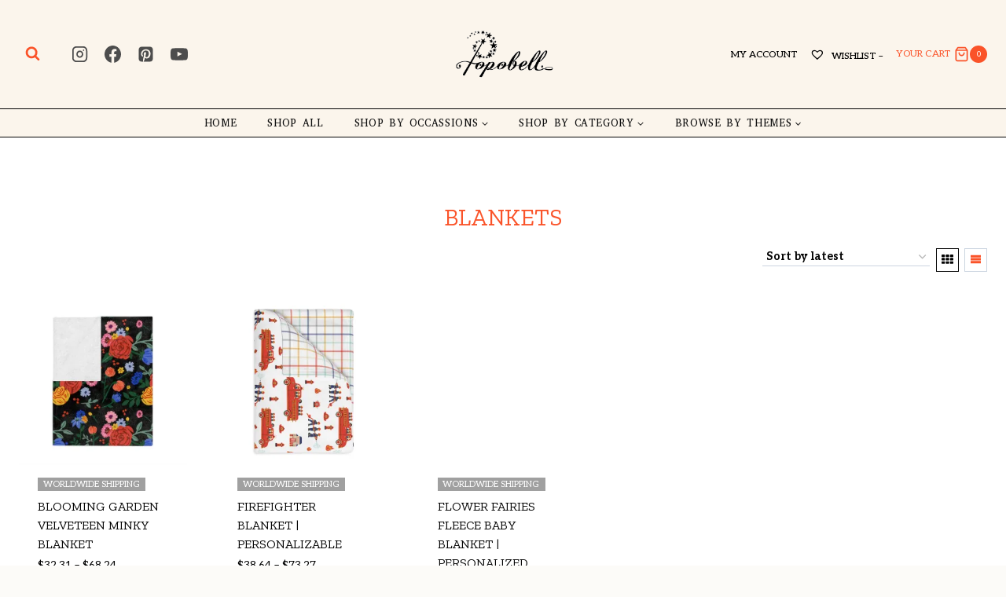

--- FILE ---
content_type: text/html; charset=UTF-8
request_url: https://popobell.com/product-category/physical-goods/blankets/
body_size: 48522
content:
<!doctype html>
<html lang="en-US" class="no-js" itemtype="https://schema.org/Blog" itemscope>
<head><meta charset="UTF-8"><script>if(navigator.userAgent.match(/MSIE|Internet Explorer/i)||navigator.userAgent.match(/Trident\/7\..*?rv:11/i)){var href=document.location.href;if(!href.match(/[?&]noclsop/)){if(href.indexOf("?")==-1){if(href.indexOf("#")==-1){document.location.href=href+"?noclsop=1"}else{document.location.href=href.replace("#","?noclsop=1#")}}else{if(href.indexOf("#")==-1){document.location.href=href+"&noclsop=1"}else{document.location.href=href.replace("#","&noclsop=1#")}}}}</script><script>(()=>{class RocketLazyLoadScripts{constructor(){this.v="2.0.4",this.userEvents=["keydown","keyup","mousedown","mouseup","mousemove","mouseover","mouseout","touchmove","touchstart","touchend","touchcancel","wheel","click","dblclick","input"],this.attributeEvents=["onblur","onclick","oncontextmenu","ondblclick","onfocus","onmousedown","onmouseenter","onmouseleave","onmousemove","onmouseout","onmouseover","onmouseup","onmousewheel","onscroll","onsubmit"]}async t(){this.i(),this.o(),/iP(ad|hone)/.test(navigator.userAgent)&&this.h(),this.u(),this.l(this),this.m(),this.k(this),this.p(this),this._(),await Promise.all([this.R(),this.L()]),this.lastBreath=Date.now(),this.S(this),this.P(),this.D(),this.O(),this.M(),await this.C(this.delayedScripts.normal),await this.C(this.delayedScripts.defer),await this.C(this.delayedScripts.async),await this.T(),await this.F(),await this.j(),await this.A(),window.dispatchEvent(new Event("rocket-allScriptsLoaded")),this.everythingLoaded=!0,this.lastTouchEnd&&await new Promise(t=>setTimeout(t,500-Date.now()+this.lastTouchEnd)),this.I(),this.H(),this.U(),this.W()}i(){this.CSPIssue=sessionStorage.getItem("rocketCSPIssue"),document.addEventListener("securitypolicyviolation",t=>{this.CSPIssue||"script-src-elem"!==t.violatedDirective||"data"!==t.blockedURI||(this.CSPIssue=!0,sessionStorage.setItem("rocketCSPIssue",!0))},{isRocket:!0})}o(){window.addEventListener("pageshow",t=>{this.persisted=t.persisted,this.realWindowLoadedFired=!0},{isRocket:!0}),window.addEventListener("pagehide",()=>{this.onFirstUserAction=null},{isRocket:!0})}h(){let t;function e(e){t=e}window.addEventListener("touchstart",e,{isRocket:!0}),window.addEventListener("touchend",function i(o){o.changedTouches[0]&&t.changedTouches[0]&&Math.abs(o.changedTouches[0].pageX-t.changedTouches[0].pageX)<10&&Math.abs(o.changedTouches[0].pageY-t.changedTouches[0].pageY)<10&&o.timeStamp-t.timeStamp<200&&(window.removeEventListener("touchstart",e,{isRocket:!0}),window.removeEventListener("touchend",i,{isRocket:!0}),"INPUT"===o.target.tagName&&"text"===o.target.type||(o.target.dispatchEvent(new TouchEvent("touchend",{target:o.target,bubbles:!0})),o.target.dispatchEvent(new MouseEvent("mouseover",{target:o.target,bubbles:!0})),o.target.dispatchEvent(new PointerEvent("click",{target:o.target,bubbles:!0,cancelable:!0,detail:1,clientX:o.changedTouches[0].clientX,clientY:o.changedTouches[0].clientY})),event.preventDefault()))},{isRocket:!0})}q(t){this.userActionTriggered||("mousemove"!==t.type||this.firstMousemoveIgnored?"keyup"===t.type||"mouseover"===t.type||"mouseout"===t.type||(this.userActionTriggered=!0,this.onFirstUserAction&&this.onFirstUserAction()):this.firstMousemoveIgnored=!0),"click"===t.type&&t.preventDefault(),t.stopPropagation(),t.stopImmediatePropagation(),"touchstart"===this.lastEvent&&"touchend"===t.type&&(this.lastTouchEnd=Date.now()),"click"===t.type&&(this.lastTouchEnd=0),this.lastEvent=t.type,t.composedPath&&t.composedPath()[0].getRootNode()instanceof ShadowRoot&&(t.rocketTarget=t.composedPath()[0]),this.savedUserEvents.push(t)}u(){this.savedUserEvents=[],this.userEventHandler=this.q.bind(this),this.userEvents.forEach(t=>window.addEventListener(t,this.userEventHandler,{passive:!1,isRocket:!0})),document.addEventListener("visibilitychange",this.userEventHandler,{isRocket:!0})}U(){this.userEvents.forEach(t=>window.removeEventListener(t,this.userEventHandler,{passive:!1,isRocket:!0})),document.removeEventListener("visibilitychange",this.userEventHandler,{isRocket:!0}),this.savedUserEvents.forEach(t=>{(t.rocketTarget||t.target).dispatchEvent(new window[t.constructor.name](t.type,t))})}m(){const t="return false",e=Array.from(this.attributeEvents,t=>"data-rocket-"+t),i="["+this.attributeEvents.join("],[")+"]",o="[data-rocket-"+this.attributeEvents.join("],[data-rocket-")+"]",s=(e,i,o)=>{o&&o!==t&&(e.setAttribute("data-rocket-"+i,o),e["rocket"+i]=new Function("event",o),e.setAttribute(i,t))};new MutationObserver(t=>{for(const n of t)"attributes"===n.type&&(n.attributeName.startsWith("data-rocket-")||this.everythingLoaded?n.attributeName.startsWith("data-rocket-")&&this.everythingLoaded&&this.N(n.target,n.attributeName.substring(12)):s(n.target,n.attributeName,n.target.getAttribute(n.attributeName))),"childList"===n.type&&n.addedNodes.forEach(t=>{if(t.nodeType===Node.ELEMENT_NODE)if(this.everythingLoaded)for(const i of[t,...t.querySelectorAll(o)])for(const t of i.getAttributeNames())e.includes(t)&&this.N(i,t.substring(12));else for(const e of[t,...t.querySelectorAll(i)])for(const t of e.getAttributeNames())this.attributeEvents.includes(t)&&s(e,t,e.getAttribute(t))})}).observe(document,{subtree:!0,childList:!0,attributeFilter:[...this.attributeEvents,...e]})}I(){this.attributeEvents.forEach(t=>{document.querySelectorAll("[data-rocket-"+t+"]").forEach(e=>{this.N(e,t)})})}N(t,e){const i=t.getAttribute("data-rocket-"+e);i&&(t.setAttribute(e,i),t.removeAttribute("data-rocket-"+e))}k(t){Object.defineProperty(HTMLElement.prototype,"onclick",{get(){return this.rocketonclick||null},set(e){this.rocketonclick=e,this.setAttribute(t.everythingLoaded?"onclick":"data-rocket-onclick","this.rocketonclick(event)")}})}S(t){function e(e,i){let o=e[i];e[i]=null,Object.defineProperty(e,i,{get:()=>o,set(s){t.everythingLoaded?o=s:e["rocket"+i]=o=s}})}e(document,"onreadystatechange"),e(window,"onload"),e(window,"onpageshow");try{Object.defineProperty(document,"readyState",{get:()=>t.rocketReadyState,set(e){t.rocketReadyState=e},configurable:!0}),document.readyState="loading"}catch(t){console.log("WPRocket DJE readyState conflict, bypassing")}}l(t){this.originalAddEventListener=EventTarget.prototype.addEventListener,this.originalRemoveEventListener=EventTarget.prototype.removeEventListener,this.savedEventListeners=[],EventTarget.prototype.addEventListener=function(e,i,o){o&&o.isRocket||!t.B(e,this)&&!t.userEvents.includes(e)||t.B(e,this)&&!t.userActionTriggered||e.startsWith("rocket-")||t.everythingLoaded?t.originalAddEventListener.call(this,e,i,o):(t.savedEventListeners.push({target:this,remove:!1,type:e,func:i,options:o}),"mouseenter"!==e&&"mouseleave"!==e||t.originalAddEventListener.call(this,e,t.savedUserEvents.push,o))},EventTarget.prototype.removeEventListener=function(e,i,o){o&&o.isRocket||!t.B(e,this)&&!t.userEvents.includes(e)||t.B(e,this)&&!t.userActionTriggered||e.startsWith("rocket-")||t.everythingLoaded?t.originalRemoveEventListener.call(this,e,i,o):t.savedEventListeners.push({target:this,remove:!0,type:e,func:i,options:o})}}J(t,e){this.savedEventListeners=this.savedEventListeners.filter(i=>{let o=i.type,s=i.target||window;return e!==o||t!==s||(this.B(o,s)&&(i.type="rocket-"+o),this.$(i),!1)})}H(){EventTarget.prototype.addEventListener=this.originalAddEventListener,EventTarget.prototype.removeEventListener=this.originalRemoveEventListener,this.savedEventListeners.forEach(t=>this.$(t))}$(t){t.remove?this.originalRemoveEventListener.call(t.target,t.type,t.func,t.options):this.originalAddEventListener.call(t.target,t.type,t.func,t.options)}p(t){let e;function i(e){return t.everythingLoaded?e:e.split(" ").map(t=>"load"===t||t.startsWith("load.")?"rocket-jquery-load":t).join(" ")}function o(o){function s(e){const s=o.fn[e];o.fn[e]=o.fn.init.prototype[e]=function(){return this[0]===window&&t.userActionTriggered&&("string"==typeof arguments[0]||arguments[0]instanceof String?arguments[0]=i(arguments[0]):"object"==typeof arguments[0]&&Object.keys(arguments[0]).forEach(t=>{const e=arguments[0][t];delete arguments[0][t],arguments[0][i(t)]=e})),s.apply(this,arguments),this}}if(o&&o.fn&&!t.allJQueries.includes(o)){const e={DOMContentLoaded:[],"rocket-DOMContentLoaded":[]};for(const t in e)document.addEventListener(t,()=>{e[t].forEach(t=>t())},{isRocket:!0});o.fn.ready=o.fn.init.prototype.ready=function(i){function s(){parseInt(o.fn.jquery)>2?setTimeout(()=>i.bind(document)(o)):i.bind(document)(o)}return"function"==typeof i&&(t.realDomReadyFired?!t.userActionTriggered||t.fauxDomReadyFired?s():e["rocket-DOMContentLoaded"].push(s):e.DOMContentLoaded.push(s)),o([])},s("on"),s("one"),s("off"),t.allJQueries.push(o)}e=o}t.allJQueries=[],o(window.jQuery),Object.defineProperty(window,"jQuery",{get:()=>e,set(t){o(t)}})}P(){const t=new Map;document.write=document.writeln=function(e){const i=document.currentScript,o=document.createRange(),s=i.parentElement;let n=t.get(i);void 0===n&&(n=i.nextSibling,t.set(i,n));const c=document.createDocumentFragment();o.setStart(c,0),c.appendChild(o.createContextualFragment(e)),s.insertBefore(c,n)}}async R(){return new Promise(t=>{this.userActionTriggered?t():this.onFirstUserAction=t})}async L(){return new Promise(t=>{document.addEventListener("DOMContentLoaded",()=>{this.realDomReadyFired=!0,t()},{isRocket:!0})})}async j(){return this.realWindowLoadedFired?Promise.resolve():new Promise(t=>{window.addEventListener("load",t,{isRocket:!0})})}M(){this.pendingScripts=[];this.scriptsMutationObserver=new MutationObserver(t=>{for(const e of t)e.addedNodes.forEach(t=>{"SCRIPT"!==t.tagName||t.noModule||t.isWPRocket||this.pendingScripts.push({script:t,promise:new Promise(e=>{const i=()=>{const i=this.pendingScripts.findIndex(e=>e.script===t);i>=0&&this.pendingScripts.splice(i,1),e()};t.addEventListener("load",i,{isRocket:!0}),t.addEventListener("error",i,{isRocket:!0}),setTimeout(i,1e3)})})})}),this.scriptsMutationObserver.observe(document,{childList:!0,subtree:!0})}async F(){await this.X(),this.pendingScripts.length?(await this.pendingScripts[0].promise,await this.F()):this.scriptsMutationObserver.disconnect()}D(){this.delayedScripts={normal:[],async:[],defer:[]},document.querySelectorAll("script[type$=rocketlazyloadscript]").forEach(t=>{t.hasAttribute("data-rocket-src")?t.hasAttribute("async")&&!1!==t.async?this.delayedScripts.async.push(t):t.hasAttribute("defer")&&!1!==t.defer||"module"===t.getAttribute("data-rocket-type")?this.delayedScripts.defer.push(t):this.delayedScripts.normal.push(t):this.delayedScripts.normal.push(t)})}async _(){await this.L();let t=[];document.querySelectorAll("script[type$=rocketlazyloadscript][data-rocket-src]").forEach(e=>{let i=e.getAttribute("data-rocket-src");if(i&&!i.startsWith("data:")){i.startsWith("//")&&(i=location.protocol+i);try{const o=new URL(i).origin;o!==location.origin&&t.push({src:o,crossOrigin:e.crossOrigin||"module"===e.getAttribute("data-rocket-type")})}catch(t){}}}),t=[...new Map(t.map(t=>[JSON.stringify(t),t])).values()],this.Y(t,"preconnect")}async G(t){if(await this.K(),!0!==t.noModule||!("noModule"in HTMLScriptElement.prototype))return new Promise(e=>{let i;function o(){(i||t).setAttribute("data-rocket-status","executed"),e()}try{if(navigator.userAgent.includes("Firefox/")||""===navigator.vendor||this.CSPIssue)i=document.createElement("script"),[...t.attributes].forEach(t=>{let e=t.nodeName;"type"!==e&&("data-rocket-type"===e&&(e="type"),"data-rocket-src"===e&&(e="src"),i.setAttribute(e,t.nodeValue))}),t.text&&(i.text=t.text),t.nonce&&(i.nonce=t.nonce),i.hasAttribute("src")?(i.addEventListener("load",o,{isRocket:!0}),i.addEventListener("error",()=>{i.setAttribute("data-rocket-status","failed-network"),e()},{isRocket:!0}),setTimeout(()=>{i.isConnected||e()},1)):(i.text=t.text,o()),i.isWPRocket=!0,t.parentNode.replaceChild(i,t);else{const i=t.getAttribute("data-rocket-type"),s=t.getAttribute("data-rocket-src");i?(t.type=i,t.removeAttribute("data-rocket-type")):t.removeAttribute("type"),t.addEventListener("load",o,{isRocket:!0}),t.addEventListener("error",i=>{this.CSPIssue&&i.target.src.startsWith("data:")?(console.log("WPRocket: CSP fallback activated"),t.removeAttribute("src"),this.G(t).then(e)):(t.setAttribute("data-rocket-status","failed-network"),e())},{isRocket:!0}),s?(t.fetchPriority="high",t.removeAttribute("data-rocket-src"),t.src=s):t.src="data:text/javascript;base64,"+window.btoa(unescape(encodeURIComponent(t.text)))}}catch(i){t.setAttribute("data-rocket-status","failed-transform"),e()}});t.setAttribute("data-rocket-status","skipped")}async C(t){const e=t.shift();return e?(e.isConnected&&await this.G(e),this.C(t)):Promise.resolve()}O(){this.Y([...this.delayedScripts.normal,...this.delayedScripts.defer,...this.delayedScripts.async],"preload")}Y(t,e){this.trash=this.trash||[];let i=!0;var o=document.createDocumentFragment();t.forEach(t=>{const s=t.getAttribute&&t.getAttribute("data-rocket-src")||t.src;if(s&&!s.startsWith("data:")){const n=document.createElement("link");n.href=s,n.rel=e,"preconnect"!==e&&(n.as="script",n.fetchPriority=i?"high":"low"),t.getAttribute&&"module"===t.getAttribute("data-rocket-type")&&(n.crossOrigin=!0),t.crossOrigin&&(n.crossOrigin=t.crossOrigin),t.integrity&&(n.integrity=t.integrity),t.nonce&&(n.nonce=t.nonce),o.appendChild(n),this.trash.push(n),i=!1}}),document.head.appendChild(o)}W(){this.trash.forEach(t=>t.remove())}async T(){try{document.readyState="interactive"}catch(t){}this.fauxDomReadyFired=!0;try{await this.K(),this.J(document,"readystatechange"),document.dispatchEvent(new Event("rocket-readystatechange")),await this.K(),document.rocketonreadystatechange&&document.rocketonreadystatechange(),await this.K(),this.J(document,"DOMContentLoaded"),document.dispatchEvent(new Event("rocket-DOMContentLoaded")),await this.K(),this.J(window,"DOMContentLoaded"),window.dispatchEvent(new Event("rocket-DOMContentLoaded"))}catch(t){console.error(t)}}async A(){try{document.readyState="complete"}catch(t){}try{await this.K(),this.J(document,"readystatechange"),document.dispatchEvent(new Event("rocket-readystatechange")),await this.K(),document.rocketonreadystatechange&&document.rocketonreadystatechange(),await this.K(),this.J(window,"load"),window.dispatchEvent(new Event("rocket-load")),await this.K(),window.rocketonload&&window.rocketonload(),await this.K(),this.allJQueries.forEach(t=>t(window).trigger("rocket-jquery-load")),await this.K(),this.J(window,"pageshow");const t=new Event("rocket-pageshow");t.persisted=this.persisted,window.dispatchEvent(t),await this.K(),window.rocketonpageshow&&window.rocketonpageshow({persisted:this.persisted})}catch(t){console.error(t)}}async K(){Date.now()-this.lastBreath>45&&(await this.X(),this.lastBreath=Date.now())}async X(){return document.hidden?new Promise(t=>setTimeout(t)):new Promise(t=>requestAnimationFrame(t))}B(t,e){return e===document&&"readystatechange"===t||(e===document&&"DOMContentLoaded"===t||(e===window&&"DOMContentLoaded"===t||(e===window&&"load"===t||e===window&&"pageshow"===t)))}static run(){(new RocketLazyLoadScripts).t()}}RocketLazyLoadScripts.run()})();</script>
	
	<meta name="viewport" content="width=device-width, initial-scale=1, minimum-scale=1">
	<title>Popobell | Little things magic | Blankets</title>
<link data-rocket-preload as="style" href="https://fonts.googleapis.com/css?family=Aleo%3Aregular%2C700%2C500%7CAbyssinica%20SIL%3Aregular%7CZilla%20Slab%3Aregular%7CBaloo%20Tammudu%202%3Aregular&#038;subset=hebrew%2Clatin-ext&#038;display=swap" rel="preload">
<link href="https://fonts.googleapis.com/css?family=Aleo%3Aregular%2C700%2C500%7CAbyssinica%20SIL%3Aregular%7CZilla%20Slab%3Aregular%7CBaloo%20Tammudu%202%3Aregular&#038;subset=hebrew%2Clatin-ext&#038;display=swap" media="print" onload="this.media=&#039;all&#039;" rel="stylesheet">
<noscript><link rel="stylesheet" href="https://fonts.googleapis.com/css?family=Aleo%3Aregular%2C700%2C500%7CAbyssinica%20SIL%3Aregular%7CZilla%20Slab%3Aregular%7CBaloo%20Tammudu%202%3Aregular&#038;subset=hebrew%2Clatin-ext&#038;display=swap"></noscript>
			<style>
				.outofstock-message {margin-top: 20px;margin-bottom: 20px;background-color: #f74040;padding: 20px;color: #ffffff;clear:both;border-radius:5px; }
				.stock.out-of-stock{display:none;}
				.outofstock-message a { font-style: italic; }
				.woocommerce div.product .stock { color: #000000 !important; background-color: #77a464;padding:10px 20px;font-weight: 700; border-radius: 5px; }
				.instock_hidden {display: none;}
			</style>
			<meta name='robots' content='max-image-preview:large' />
<script type="rocketlazyloadscript">window._wca = window._wca || [];</script>
<link rel='dns-prefetch' href='//assets.pinterest.com' />
<link rel='dns-prefetch' href='//stats.wp.com' />
<link rel='dns-prefetch' href='//widgets.wp.com' />
<link rel='dns-prefetch' href='//s0.wp.com' />
<link rel='dns-prefetch' href='//0.gravatar.com' />
<link rel='dns-prefetch' href='//1.gravatar.com' />
<link rel='dns-prefetch' href='//2.gravatar.com' />
<link href='https://fonts.gstatic.com' crossorigin rel='preconnect' />
<link rel='preconnect' href='//c0.wp.com' />
<link rel='preconnect' href='//i0.wp.com' />
<link rel="alternate" type="application/rss+xml" title="Popobell &raquo; Feed" href="https://popobell.com/feed/" />
<link rel="alternate" type="application/rss+xml" title="Popobell &raquo; Comments Feed" href="https://popobell.com/comments/feed/" />
			<script type="rocketlazyloadscript">document.documentElement.classList.remove( 'no-js' );</script>
			<link rel="alternate" type="application/rss+xml" title="Popobell &raquo; Blankets Category Feed" href="https://popobell.com/product-category/physical-goods/blankets/feed/" />
<style id='wp-img-auto-sizes-contain-inline-css'>
img:is([sizes=auto i],[sizes^="auto," i]){contain-intrinsic-size:3000px 1500px}
/*# sourceURL=wp-img-auto-sizes-contain-inline-css */
</style>
<style id='wp-emoji-styles-inline-css'>

	img.wp-smiley, img.emoji {
		display: inline !important;
		border: none !important;
		box-shadow: none !important;
		height: 1em !important;
		width: 1em !important;
		margin: 0 0.07em !important;
		vertical-align: -0.1em !important;
		background: none !important;
		padding: 0 !important;
	}
/*# sourceURL=wp-emoji-styles-inline-css */
</style>
<link data-minify="1" rel='stylesheet' id='wp-block-library-css' href='https://popobell.com/wp-content/cache/min/1/c/6.9/wp-includes/css/dist/block-library/style.min.css?ver=1770037365' media='all' />
<style id='classic-theme-styles-inline-css'>
/*! This file is auto-generated */
.wp-block-button__link{color:#fff;background-color:#32373c;border-radius:9999px;box-shadow:none;text-decoration:none;padding:calc(.667em + 2px) calc(1.333em + 2px);font-size:1.125em}.wp-block-file__button{background:#32373c;color:#fff;text-decoration:none}
/*# sourceURL=/wp-includes/css/classic-themes.min.css */
</style>
<link data-minify="1" rel='stylesheet' id='mediaelement-css' href='https://popobell.com/wp-content/cache/min/1/c/6.9/wp-includes/js/mediaelement/mediaelementplayer-legacy.min.css?ver=1770037365' media='all' />
<link data-minify="1" rel='stylesheet' id='wp-mediaelement-css' href='https://popobell.com/wp-content/cache/min/1/c/6.9/wp-includes/js/mediaelement/wp-mediaelement.min.css?ver=1770037365' media='all' />
<style id='jetpack-sharing-buttons-style-inline-css'>
.jetpack-sharing-buttons__services-list{display:flex;flex-direction:row;flex-wrap:wrap;gap:0;list-style-type:none;margin:5px;padding:0}.jetpack-sharing-buttons__services-list.has-small-icon-size{font-size:12px}.jetpack-sharing-buttons__services-list.has-normal-icon-size{font-size:16px}.jetpack-sharing-buttons__services-list.has-large-icon-size{font-size:24px}.jetpack-sharing-buttons__services-list.has-huge-icon-size{font-size:36px}@media print{.jetpack-sharing-buttons__services-list{display:none!important}}.editor-styles-wrapper .wp-block-jetpack-sharing-buttons{gap:0;padding-inline-start:0}ul.jetpack-sharing-buttons__services-list.has-background{padding:1.25em 2.375em}
/*# sourceURL=https://popobell.com/wp-content/plugins/jetpack/_inc/blocks/sharing-buttons/view.css */
</style>
<link data-minify="1" rel='stylesheet' id='cr-frontend-css-css' href='https://popobell.com/wp-content/cache/min/1/wp-content/plugins/customer-reviews-woocommerce/css/frontend.css?ver=1770037365' media='all' />
<link data-minify="1" rel='stylesheet' id='cr-badges-css-css' href='https://popobell.com/wp-content/cache/min/1/wp-content/plugins/customer-reviews-woocommerce/css/badges.css?ver=1770037365' media='all' />
<style id='global-styles-inline-css'>
:root{--wp--preset--aspect-ratio--square: 1;--wp--preset--aspect-ratio--4-3: 4/3;--wp--preset--aspect-ratio--3-4: 3/4;--wp--preset--aspect-ratio--3-2: 3/2;--wp--preset--aspect-ratio--2-3: 2/3;--wp--preset--aspect-ratio--16-9: 16/9;--wp--preset--aspect-ratio--9-16: 9/16;--wp--preset--color--black: #000000;--wp--preset--color--cyan-bluish-gray: #abb8c3;--wp--preset--color--white: #ffffff;--wp--preset--color--pale-pink: #f78da7;--wp--preset--color--vivid-red: #cf2e2e;--wp--preset--color--luminous-vivid-orange: #ff6900;--wp--preset--color--luminous-vivid-amber: #fcb900;--wp--preset--color--light-green-cyan: #7bdcb5;--wp--preset--color--vivid-green-cyan: #00d084;--wp--preset--color--pale-cyan-blue: #8ed1fc;--wp--preset--color--vivid-cyan-blue: #0693e3;--wp--preset--color--vivid-purple: #9b51e0;--wp--preset--color--theme-palette-1: var(--global-palette1);--wp--preset--color--theme-palette-2: var(--global-palette2);--wp--preset--color--theme-palette-3: var(--global-palette3);--wp--preset--color--theme-palette-4: var(--global-palette4);--wp--preset--color--theme-palette-5: var(--global-palette5);--wp--preset--color--theme-palette-6: var(--global-palette6);--wp--preset--color--theme-palette-7: var(--global-palette7);--wp--preset--color--theme-palette-8: var(--global-palette8);--wp--preset--color--theme-palette-9: var(--global-palette9);--wp--preset--gradient--vivid-cyan-blue-to-vivid-purple: linear-gradient(135deg,rgb(6,147,227) 0%,rgb(155,81,224) 100%);--wp--preset--gradient--light-green-cyan-to-vivid-green-cyan: linear-gradient(135deg,rgb(122,220,180) 0%,rgb(0,208,130) 100%);--wp--preset--gradient--luminous-vivid-amber-to-luminous-vivid-orange: linear-gradient(135deg,rgb(252,185,0) 0%,rgb(255,105,0) 100%);--wp--preset--gradient--luminous-vivid-orange-to-vivid-red: linear-gradient(135deg,rgb(255,105,0) 0%,rgb(207,46,46) 100%);--wp--preset--gradient--very-light-gray-to-cyan-bluish-gray: linear-gradient(135deg,rgb(238,238,238) 0%,rgb(169,184,195) 100%);--wp--preset--gradient--cool-to-warm-spectrum: linear-gradient(135deg,rgb(74,234,220) 0%,rgb(151,120,209) 20%,rgb(207,42,186) 40%,rgb(238,44,130) 60%,rgb(251,105,98) 80%,rgb(254,248,76) 100%);--wp--preset--gradient--blush-light-purple: linear-gradient(135deg,rgb(255,206,236) 0%,rgb(152,150,240) 100%);--wp--preset--gradient--blush-bordeaux: linear-gradient(135deg,rgb(254,205,165) 0%,rgb(254,45,45) 50%,rgb(107,0,62) 100%);--wp--preset--gradient--luminous-dusk: linear-gradient(135deg,rgb(255,203,112) 0%,rgb(199,81,192) 50%,rgb(65,88,208) 100%);--wp--preset--gradient--pale-ocean: linear-gradient(135deg,rgb(255,245,203) 0%,rgb(182,227,212) 50%,rgb(51,167,181) 100%);--wp--preset--gradient--electric-grass: linear-gradient(135deg,rgb(202,248,128) 0%,rgb(113,206,126) 100%);--wp--preset--gradient--midnight: linear-gradient(135deg,rgb(2,3,129) 0%,rgb(40,116,252) 100%);--wp--preset--font-size--small: var(--global-font-size-small);--wp--preset--font-size--medium: var(--global-font-size-medium);--wp--preset--font-size--large: var(--global-font-size-large);--wp--preset--font-size--x-large: 42px;--wp--preset--font-size--larger: var(--global-font-size-larger);--wp--preset--font-size--xxlarge: var(--global-font-size-xxlarge);--wp--preset--spacing--20: 0.44rem;--wp--preset--spacing--30: 0.67rem;--wp--preset--spacing--40: 1rem;--wp--preset--spacing--50: 1.5rem;--wp--preset--spacing--60: 2.25rem;--wp--preset--spacing--70: 3.38rem;--wp--preset--spacing--80: 5.06rem;--wp--preset--shadow--natural: 6px 6px 9px rgba(0, 0, 0, 0.2);--wp--preset--shadow--deep: 12px 12px 50px rgba(0, 0, 0, 0.4);--wp--preset--shadow--sharp: 6px 6px 0px rgba(0, 0, 0, 0.2);--wp--preset--shadow--outlined: 6px 6px 0px -3px rgb(255, 255, 255), 6px 6px rgb(0, 0, 0);--wp--preset--shadow--crisp: 6px 6px 0px rgb(0, 0, 0);}:where(.is-layout-flex){gap: 0.5em;}:where(.is-layout-grid){gap: 0.5em;}body .is-layout-flex{display: flex;}.is-layout-flex{flex-wrap: wrap;align-items: center;}.is-layout-flex > :is(*, div){margin: 0;}body .is-layout-grid{display: grid;}.is-layout-grid > :is(*, div){margin: 0;}:where(.wp-block-columns.is-layout-flex){gap: 2em;}:where(.wp-block-columns.is-layout-grid){gap: 2em;}:where(.wp-block-post-template.is-layout-flex){gap: 1.25em;}:where(.wp-block-post-template.is-layout-grid){gap: 1.25em;}.has-black-color{color: var(--wp--preset--color--black) !important;}.has-cyan-bluish-gray-color{color: var(--wp--preset--color--cyan-bluish-gray) !important;}.has-white-color{color: var(--wp--preset--color--white) !important;}.has-pale-pink-color{color: var(--wp--preset--color--pale-pink) !important;}.has-vivid-red-color{color: var(--wp--preset--color--vivid-red) !important;}.has-luminous-vivid-orange-color{color: var(--wp--preset--color--luminous-vivid-orange) !important;}.has-luminous-vivid-amber-color{color: var(--wp--preset--color--luminous-vivid-amber) !important;}.has-light-green-cyan-color{color: var(--wp--preset--color--light-green-cyan) !important;}.has-vivid-green-cyan-color{color: var(--wp--preset--color--vivid-green-cyan) !important;}.has-pale-cyan-blue-color{color: var(--wp--preset--color--pale-cyan-blue) !important;}.has-vivid-cyan-blue-color{color: var(--wp--preset--color--vivid-cyan-blue) !important;}.has-vivid-purple-color{color: var(--wp--preset--color--vivid-purple) !important;}.has-black-background-color{background-color: var(--wp--preset--color--black) !important;}.has-cyan-bluish-gray-background-color{background-color: var(--wp--preset--color--cyan-bluish-gray) !important;}.has-white-background-color{background-color: var(--wp--preset--color--white) !important;}.has-pale-pink-background-color{background-color: var(--wp--preset--color--pale-pink) !important;}.has-vivid-red-background-color{background-color: var(--wp--preset--color--vivid-red) !important;}.has-luminous-vivid-orange-background-color{background-color: var(--wp--preset--color--luminous-vivid-orange) !important;}.has-luminous-vivid-amber-background-color{background-color: var(--wp--preset--color--luminous-vivid-amber) !important;}.has-light-green-cyan-background-color{background-color: var(--wp--preset--color--light-green-cyan) !important;}.has-vivid-green-cyan-background-color{background-color: var(--wp--preset--color--vivid-green-cyan) !important;}.has-pale-cyan-blue-background-color{background-color: var(--wp--preset--color--pale-cyan-blue) !important;}.has-vivid-cyan-blue-background-color{background-color: var(--wp--preset--color--vivid-cyan-blue) !important;}.has-vivid-purple-background-color{background-color: var(--wp--preset--color--vivid-purple) !important;}.has-black-border-color{border-color: var(--wp--preset--color--black) !important;}.has-cyan-bluish-gray-border-color{border-color: var(--wp--preset--color--cyan-bluish-gray) !important;}.has-white-border-color{border-color: var(--wp--preset--color--white) !important;}.has-pale-pink-border-color{border-color: var(--wp--preset--color--pale-pink) !important;}.has-vivid-red-border-color{border-color: var(--wp--preset--color--vivid-red) !important;}.has-luminous-vivid-orange-border-color{border-color: var(--wp--preset--color--luminous-vivid-orange) !important;}.has-luminous-vivid-amber-border-color{border-color: var(--wp--preset--color--luminous-vivid-amber) !important;}.has-light-green-cyan-border-color{border-color: var(--wp--preset--color--light-green-cyan) !important;}.has-vivid-green-cyan-border-color{border-color: var(--wp--preset--color--vivid-green-cyan) !important;}.has-pale-cyan-blue-border-color{border-color: var(--wp--preset--color--pale-cyan-blue) !important;}.has-vivid-cyan-blue-border-color{border-color: var(--wp--preset--color--vivid-cyan-blue) !important;}.has-vivid-purple-border-color{border-color: var(--wp--preset--color--vivid-purple) !important;}.has-vivid-cyan-blue-to-vivid-purple-gradient-background{background: var(--wp--preset--gradient--vivid-cyan-blue-to-vivid-purple) !important;}.has-light-green-cyan-to-vivid-green-cyan-gradient-background{background: var(--wp--preset--gradient--light-green-cyan-to-vivid-green-cyan) !important;}.has-luminous-vivid-amber-to-luminous-vivid-orange-gradient-background{background: var(--wp--preset--gradient--luminous-vivid-amber-to-luminous-vivid-orange) !important;}.has-luminous-vivid-orange-to-vivid-red-gradient-background{background: var(--wp--preset--gradient--luminous-vivid-orange-to-vivid-red) !important;}.has-very-light-gray-to-cyan-bluish-gray-gradient-background{background: var(--wp--preset--gradient--very-light-gray-to-cyan-bluish-gray) !important;}.has-cool-to-warm-spectrum-gradient-background{background: var(--wp--preset--gradient--cool-to-warm-spectrum) !important;}.has-blush-light-purple-gradient-background{background: var(--wp--preset--gradient--blush-light-purple) !important;}.has-blush-bordeaux-gradient-background{background: var(--wp--preset--gradient--blush-bordeaux) !important;}.has-luminous-dusk-gradient-background{background: var(--wp--preset--gradient--luminous-dusk) !important;}.has-pale-ocean-gradient-background{background: var(--wp--preset--gradient--pale-ocean) !important;}.has-electric-grass-gradient-background{background: var(--wp--preset--gradient--electric-grass) !important;}.has-midnight-gradient-background{background: var(--wp--preset--gradient--midnight) !important;}.has-small-font-size{font-size: var(--wp--preset--font-size--small) !important;}.has-medium-font-size{font-size: var(--wp--preset--font-size--medium) !important;}.has-large-font-size{font-size: var(--wp--preset--font-size--large) !important;}.has-x-large-font-size{font-size: var(--wp--preset--font-size--x-large) !important;}
:where(.wp-block-post-template.is-layout-flex){gap: 1.25em;}:where(.wp-block-post-template.is-layout-grid){gap: 1.25em;}
:where(.wp-block-term-template.is-layout-flex){gap: 1.25em;}:where(.wp-block-term-template.is-layout-grid){gap: 1.25em;}
:where(.wp-block-columns.is-layout-flex){gap: 2em;}:where(.wp-block-columns.is-layout-grid){gap: 2em;}
:root :where(.wp-block-pullquote){font-size: 1.5em;line-height: 1.6;}
/*# sourceURL=global-styles-inline-css */
</style>
<link data-minify="1" rel='stylesheet' id='inf-font-awesome-css' href='https://popobell.com/wp-content/cache/min/1/wp-content/plugins/blog-designer-pack/assets/css/font-awesome.min.css?ver=1770037365' media='all' />
<link rel='stylesheet' id='owl-carousel-css' href='https://popobell.com/wp-content/plugins/blog-designer-pack/assets/css/owl.carousel.min.css?ver=4.0.8' media='all' />
<link rel='stylesheet' id='bdpp-public-style-css' href='https://popobell.com/wp-content/plugins/blog-designer-pack/assets/css/bdpp-public.min.css?ver=4.0.8' media='all' />
<link data-minify="1" rel='stylesheet' id='cookie-law-info-css' href='https://popobell.com/wp-content/cache/min/1/wp-content/plugins/cookie-law-info/legacy/public/css/cookie-law-info-public.css?ver=1770037365' media='all' />
<link data-minify="1" rel='stylesheet' id='cookie-law-info-gdpr-css' href='https://popobell.com/wp-content/cache/min/1/wp-content/plugins/cookie-law-info/legacy/public/css/cookie-law-info-gdpr.css?ver=1770037365' media='all' />
<link data-minify="1" rel='stylesheet' id='mailerlite_forms.css-css' href='https://popobell.com/wp-content/cache/min/1/wp-content/plugins/official-mailerlite-sign-up-forms/assets/css/mailerlite_forms.css?ver=1770037365' media='all' />
<style id='woocommerce-inline-inline-css'>
.woocommerce form .form-row .required { visibility: visible; }
/*# sourceURL=woocommerce-inline-inline-css */
</style>
<link data-minify="1" rel='stylesheet' id='wt-woocommerce-related-products-css' href='https://popobell.com/wp-content/cache/min/1/wp-content/plugins/wt-woocommerce-related-products/public/css/custom-related-products-public.css?ver=1770037365' media='all' />
<link rel='stylesheet' id='carousel-css-css' href='https://popobell.com/wp-content/plugins/wt-woocommerce-related-products/public/css/owl.carousel.min.css?ver=1.7.6' media='all' />
<link rel='stylesheet' id='carousel-theme-css-css' href='https://popobell.com/wp-content/plugins/wt-woocommerce-related-products/public/css/owl.theme.default.min.css?ver=1.7.6' media='all' />
<link rel='stylesheet' id='pinterest-for-woocommerce-pins-css' href='//popobell.com/wp-content/plugins/pinterest-for-woocommerce/assets/css/frontend/pinterest-for-woocommerce-pins.min.css?ver=1.4.24' media='all' />
<link data-minify="1" rel='stylesheet' id='gateway-css' href='https://popobell.com/wp-content/cache/min/1/wp-content/plugins/woocommerce-paypal-payments/modules/ppcp-button/assets/css/gateway.css?ver=1770037365' media='all' />
<link rel='preload' as='font' type='font/woff2' crossorigin='anonymous' id='tinvwl-webfont-font-css' href='https://popobell.com/wp-content/plugins/ti-woocommerce-wishlist/assets/fonts/tinvwl-webfont.woff2?ver=xu2uyi' media='all' />
<link data-minify="1" rel='stylesheet' id='tinvwl-webfont-css' href='https://popobell.com/wp-content/cache/min/1/wp-content/plugins/ti-woocommerce-wishlist/assets/css/webfont.min.css?ver=1770037365' media='all' />
<link rel='stylesheet' id='tinvwl-css' href='https://popobell.com/wp-content/plugins/ti-woocommerce-wishlist/assets/css/public.min.css?ver=2.11.1' media='all' />
<link rel='stylesheet' id='kadence-global-css' href='https://popobell.com/wp-content/themes/kadence/assets/css/global.min.css?ver=1.2.9' media='all' />
<style id='kadence-global-inline-css'>
/* Kadence Base CSS */
:root{--global-palette1:#fbf5ec;--global-palette2:#606060;--global-palette3:#0f0f0f;--global-palette4:#4d4d4d;--global-palette5:#030303;--global-palette6:#fa5329;--global-palette7:#fffbf6;--global-palette8:#fcfbf8;--global-palette9:#ffffff;--global-palette9rgb:255, 255, 255;--global-palette-highlight:var(--global-palette6);--global-palette-highlight-alt:#ffa24c;--global-palette-highlight-alt2:var(--global-palette9);--global-palette-btn-bg:var(--global-palette6);--global-palette-btn-bg-hover:var(--global-palette3);--global-palette-btn:#ffffff;--global-palette-btn-hover:#ffffff;--global-body-font-family:Aleo, serif;--global-heading-font-family:inherit;--global-primary-nav-font-family:'Abyssinica SIL', serif;--global-fallback-font:sans-serif;--global-display-fallback-font:sans-serif;--global-content-width:1290px;--global-content-narrow-width:842px;--global-content-edge-padding:1.5rem;--global-content-boxed-padding:2rem;--global-calc-content-width:calc(1290px - var(--global-content-edge-padding) - var(--global-content-edge-padding) );--wp--style--global--content-size:var(--global-calc-content-width);}.wp-site-blocks{--global-vw:calc( 100vw - ( 0.5 * var(--scrollbar-offset)));}:root body.kadence-elementor-colors{--e-global-color-kadence1:var(--global-palette1);--e-global-color-kadence2:var(--global-palette2);--e-global-color-kadence3:var(--global-palette3);--e-global-color-kadence4:var(--global-palette4);--e-global-color-kadence5:var(--global-palette5);--e-global-color-kadence6:var(--global-palette6);--e-global-color-kadence7:var(--global-palette7);--e-global-color-kadence8:var(--global-palette8);--e-global-color-kadence9:var(--global-palette9);}body{background:var(--global-palette8);-webkit-font-smoothing:antialiased;-moz-osx-font-smoothing:grayscale;}body, input, select, optgroup, textarea{font-style:normal;font-weight:normal;font-size:16px;letter-spacing:0em;font-family:var(--global-body-font-family);text-transform:none;color:var(--global-palette5);}.content-bg, body.content-style-unboxed .site{background:#ffffff;}h1,h2,h3,h4,h5,h6{font-family:var(--global-heading-font-family);}h1{font-style:normal;font-weight:normal;font-size:25px;line-height:1.5;font-family:'Zilla Slab', serif;text-transform:capitalize;color:var(--global-palette5);}h2{font-style:normal;font-weight:normal;font-size:34px;line-height:1.5;font-family:'Zilla Slab', serif;text-transform:uppercase;color:var(--global-palette5);}h3{font-style:normal;font-weight:700;font-size:24px;line-height:1.5;color:var(--global-palette3);}h4{font-style:normal;font-weight:700;font-size:22px;line-height:1.5;color:var(--global-palette4);}h5{font-style:normal;font-weight:700;font-size:20px;line-height:1.5;color:var(--global-palette4);}h6{font-style:normal;font-weight:700;font-size:18px;line-height:1.5;color:var(--global-palette5);}.entry-hero h1{font-style:normal;font-size:17px;color:var(--global-palette6);}.entry-hero .kadence-breadcrumbs{max-width:1290px;}.site-container, .site-header-row-layout-contained, .site-footer-row-layout-contained, .entry-hero-layout-contained, .comments-area, .alignfull > .wp-block-cover__inner-container, .alignwide > .wp-block-cover__inner-container{max-width:var(--global-content-width);}.content-width-narrow .content-container.site-container, .content-width-narrow .hero-container.site-container{max-width:var(--global-content-narrow-width);}@media all and (min-width: 1520px){.wp-site-blocks .content-container  .alignwide{margin-left:-115px;margin-right:-115px;width:unset;max-width:unset;}}@media all and (min-width: 1102px){.content-width-narrow .wp-site-blocks .content-container .alignwide{margin-left:-130px;margin-right:-130px;width:unset;max-width:unset;}}.content-style-boxed .wp-site-blocks .entry-content .alignwide{margin-left:calc( -1 * var( --global-content-boxed-padding ) );margin-right:calc( -1 * var( --global-content-boxed-padding ) );}.content-area{margin-top:5rem;margin-bottom:5rem;}@media all and (max-width: 1024px){.content-area{margin-top:3rem;margin-bottom:3rem;}}@media all and (max-width: 767px){.content-area{margin-top:2rem;margin-bottom:2rem;}}@media all and (max-width: 1024px){:root{--global-content-boxed-padding:2rem;}}@media all and (max-width: 767px){:root{--global-content-boxed-padding:1.5rem;}}.entry-content-wrap{padding:2rem;}@media all and (max-width: 1024px){.entry-content-wrap{padding:2rem;}}@media all and (max-width: 767px){.entry-content-wrap{padding:1.5rem;}}.entry.single-entry{box-shadow:0px 15px 15px -10px rgba(0,0,0,0.05);}.entry.loop-entry{box-shadow:0px 15px 15px -10px rgba(0,0,0,0.05);}.loop-entry .entry-content-wrap{padding:2rem;}@media all and (max-width: 1024px){.loop-entry .entry-content-wrap{padding:2rem;}}@media all and (max-width: 767px){.loop-entry .entry-content-wrap{padding:1.5rem;}}button, .button, .wp-block-button__link, input[type="button"], input[type="reset"], input[type="submit"], .fl-button, .elementor-button-wrapper .elementor-button{font-style:normal;font-size:15px;text-transform:capitalize;border-radius:7px;box-shadow:0px 0px 0px -7px rgba(0,0,0,0);}button:hover, button:focus, button:active, .button:hover, .button:focus, .button:active, .wp-block-button__link:hover, .wp-block-button__link:focus, .wp-block-button__link:active, input[type="button"]:hover, input[type="button"]:focus, input[type="button"]:active, input[type="reset"]:hover, input[type="reset"]:focus, input[type="reset"]:active, input[type="submit"]:hover, input[type="submit"]:focus, input[type="submit"]:active, .elementor-button-wrapper .elementor-button:hover, .elementor-button-wrapper .elementor-button:focus, .elementor-button-wrapper .elementor-button:active{box-shadow:0px 15px 25px -7px rgba(0,0,0,0.1);}.kb-button.kb-btn-global-outline.kb-btn-global-inherit{padding-top:calc(px - 2px);padding-right:calc(px - 2px);padding-bottom:calc(px - 2px);padding-left:calc(px - 2px);}@media all and (min-width: 1025px){.transparent-header .entry-hero .entry-hero-container-inner{padding-top:calc(138px + 10px);}}@media all and (max-width: 1024px){.mobile-transparent-header .entry-hero .entry-hero-container-inner{padding-top:calc(82px + 10px);}}@media all and (max-width: 767px){.mobile-transparent-header .entry-hero .entry-hero-container-inner{padding-top:calc(82px + 10px);}}.comment-metadata a:not(.comment-edit-link), .comment-body .edit-link:before{display:none;}
/* Kadence Header CSS */
@media all and (max-width: 1024px){.mobile-transparent-header #masthead{position:absolute;left:0px;right:0px;z-index:100;}.kadence-scrollbar-fixer.mobile-transparent-header #masthead{right:var(--scrollbar-offset,0);}.mobile-transparent-header #masthead, .mobile-transparent-header .site-top-header-wrap .site-header-row-container-inner, .mobile-transparent-header .site-main-header-wrap .site-header-row-container-inner, .mobile-transparent-header .site-bottom-header-wrap .site-header-row-container-inner{background:transparent;}.site-header-row-tablet-layout-fullwidth, .site-header-row-tablet-layout-standard{padding:0px;}}@media all and (min-width: 1025px){.transparent-header #masthead{position:absolute;left:0px;right:0px;z-index:100;}.transparent-header.kadence-scrollbar-fixer #masthead{right:var(--scrollbar-offset,0);}.transparent-header #masthead, .transparent-header .site-top-header-wrap .site-header-row-container-inner, .transparent-header .site-main-header-wrap .site-header-row-container-inner, .transparent-header .site-bottom-header-wrap .site-header-row-container-inner{background:transparent;}}.site-branding a.brand img{max-width:137px;}.site-branding a.brand img.svg-logo-image{width:137px;}@media all and (max-width: 767px){.site-branding a.brand img{max-width:55px;}.site-branding a.brand img.svg-logo-image{width:55px;}}.site-branding{padding:0px 0px 0px 0px;}#masthead, #masthead .kadence-sticky-header.item-is-fixed:not(.item-at-start):not(.site-header-row-container):not(.site-main-header-wrap), #masthead .kadence-sticky-header.item-is-fixed:not(.item-at-start) > .site-header-row-container-inner{background:#000000;}.site-main-header-wrap .site-header-row-container-inner{background:var(--global-palette1);border-top:1px solid var(--global-palette5);border-bottom:1px solid var(--global-palette5);}.site-main-header-inner-wrap{min-height:10px;}.site-top-header-wrap .site-header-row-container-inner{background:#fbf5ec;border-bottom:1px none var(--global-palette3);}.site-top-header-inner-wrap{min-height:138px;}@media all and (max-width: 1024px){.site-top-header-wrap .site-header-row-container-inner{background:var(--global-palette7);}.site-top-header-inner-wrap{min-height:82px;}}.header-navigation[class*="header-navigation-style-underline"] .header-menu-container.primary-menu-container>ul>li>a:after{width:calc( 100% - 3em);}.main-navigation .primary-menu-container > ul > li.menu-item > a{padding-left:calc(3em / 2);padding-right:calc(3em / 2);padding-top:0.6em;padding-bottom:0.6em;color:var(--global-palette3);}.main-navigation .primary-menu-container > ul > li.menu-item .dropdown-nav-special-toggle{right:calc(3em / 2);}.main-navigation .primary-menu-container > ul li.menu-item > a{font-style:normal;font-weight:normal;font-size:13px;line-height:1.5;letter-spacing:0.05em;font-family:var(--global-primary-nav-font-family);text-transform:uppercase;}.main-navigation .primary-menu-container > ul > li.menu-item > a:hover{color:#ff4a00;}.main-navigation .primary-menu-container > ul > li.menu-item.current-menu-item > a{color:#ff6527;}.header-navigation[class*="header-navigation-style-underline"] .header-menu-container.secondary-menu-container>ul>li>a:after{width:calc( 100% - 1.2em);}.secondary-navigation .secondary-menu-container > ul > li.menu-item > a{padding-left:calc(1.2em / 2);padding-right:calc(1.2em / 2);padding-top:0em;padding-bottom:0em;color:#000000;}.secondary-navigation .primary-menu-container > ul > li.menu-item .dropdown-nav-special-toggle{right:calc(1.2em / 2);}.secondary-navigation .secondary-menu-container > ul li.menu-item > a{font-style:normal;font-weight:500;font-size:12px;letter-spacing:0em;text-transform:uppercase;}.secondary-navigation .secondary-menu-container > ul > li.menu-item > a:hover{color:#ed9234;}.secondary-navigation .secondary-menu-container > ul > li.menu-item.current-menu-item > a{color:var(--global-palette5);}.header-navigation .header-menu-container ul ul.sub-menu, .header-navigation .header-menu-container ul ul.submenu{background:var(--global-palette7);box-shadow:0px 2px 13px 0px rgba(0,0,0,0.1);}.header-navigation .header-menu-container ul ul li.menu-item, .header-menu-container ul.menu > li.kadence-menu-mega-enabled > ul > li.menu-item > a{border-bottom:1px solid var(--global-palette5);}.header-navigation .header-menu-container ul ul li.menu-item > a{width:200px;padding-top:1em;padding-bottom:1em;color:#0f0f0f;font-style:normal;font-size:12px;}.header-navigation .header-menu-container ul ul li.menu-item > a:hover{color:var(--global-palette4);background:#ff4a00;}.header-navigation .header-menu-container ul ul li.menu-item.current-menu-item > a{color:var(--global-palette9);background:#fd8644;}.mobile-toggle-open-container .menu-toggle-open, .mobile-toggle-open-container .menu-toggle-open:focus{color:#000000;padding:0.5em 0.5em 0.5em 0.5em;font-size:14px;}.mobile-toggle-open-container .menu-toggle-open.menu-toggle-style-bordered{border:1px solid currentColor;}.mobile-toggle-open-container .menu-toggle-open .menu-toggle-icon{font-size:20px;}.mobile-toggle-open-container .menu-toggle-open:hover, .mobile-toggle-open-container .menu-toggle-open:focus-visible{color:var(--global-palette5);}.mobile-navigation ul li{font-size:14px;}.mobile-navigation ul li a{padding-top:0.64em;padding-bottom:0.64em;}.mobile-navigation ul li > a, .mobile-navigation ul li.menu-item-has-children > .drawer-nav-drop-wrap{color:var(--global-palette5);}.mobile-navigation ul li > a:hover, .mobile-navigation ul li.menu-item-has-children > .drawer-nav-drop-wrap:hover{background:var(--global-palette6);color:var(--global-palette1);}.mobile-navigation ul li.current-menu-item > a, .mobile-navigation ul li.current-menu-item.menu-item-has-children > .drawer-nav-drop-wrap{background:#ff924d;color:var(--global-palette2);}.mobile-navigation ul li.menu-item-has-children .drawer-nav-drop-wrap, .mobile-navigation ul li:not(.menu-item-has-children) a{border-bottom:1px solid var(--global-palette5);}.mobile-navigation:not(.drawer-navigation-parent-toggle-true) ul li.menu-item-has-children .drawer-nav-drop-wrap button{border-left:1px solid var(--global-palette5);}#mobile-drawer .drawer-inner, #mobile-drawer.popup-drawer-layout-fullwidth.popup-drawer-animation-slice .pop-portion-bg, #mobile-drawer.popup-drawer-layout-fullwidth.popup-drawer-animation-slice.pop-animated.show-drawer .drawer-inner{background:var(--global-palette1);}#mobile-drawer .drawer-header .drawer-toggle{padding:3em 0.15em 0.6em 0.15em;font-size:20px;}#mobile-drawer .drawer-header .drawer-toggle, #mobile-drawer .drawer-header .drawer-toggle:focus{color:var(--global-palette6);background:rgba(255,74,0,0);}#mobile-drawer .drawer-header .drawer-toggle:hover, #mobile-drawer .drawer-header .drawer-toggle:focus:hover{color:var(--global-palette2);}.site-header-item .header-cart-wrap .header-cart-inner-wrap .header-cart-button{color:var(--global-palette6);padding:0em 0em 0.01em 0em;}.header-cart-wrap .header-cart-button .header-cart-total{background:var(--global-palette6);color:var(--global-palette7);}.header-cart-wrap .header-cart-button:hover .header-cart-total{background:#ffc99d;color:var(--global-palette5);}.header-cart-wrap .header-cart-button .header-cart-label{font-style:normal;font-weight:400;font-size:12px;line-height:0px;letter-spacing:0em;font-family:var(--global-body-font-family, inherit);text-transform:uppercase;}.header-mobile-cart-wrap .header-cart-inner-wrap .header-cart-button{color:var(--global-palette5);padding:0.01em 0.01em 0.01em 0.01em;}.header-mobile-cart-wrap .header-cart-button .header-cart-total{background:#e6e2df;color:var(--global-palette5);}.header-mobile-cart-wrap .header-cart-inner-wrap .header-cart-button:hover{color:var(--global-palette5);}.header-mobile-cart-wrap .header-cart-button:hover .header-cart-total{background:#f2e6d7;color:var(--global-palette2);}.header-mobile-cart-wrap .header-cart-button .header-cart-label{font-style:normal;font-size:13px;line-height:1.485;text-transform:capitalize;}@media all and (max-width: 767px){.header-mobile-cart-wrap .header-cart-button .header-cart-label{font-size:11px;}}.header-mobile-cart-wrap .header-cart-button .kadence-svg-iconset{font-size:1em;}.header-social-wrap{margin:0px 0px 0px 12px;}.header-social-wrap .header-social-inner-wrap{font-size:1.32em;gap:0.1em;}.header-social-wrap .header-social-inner-wrap .social-button{color:var(--global-palette4);background:rgba(0,0,0,0);border:0px solid currentColor;border-radius:3px;}.header-social-wrap .header-social-inner-wrap .social-button:hover{color:var(--global-palette6);background:rgba(0,0,0,0);}.header-mobile-social-wrap .header-mobile-social-inner-wrap{font-size:0.85em;gap:0em;}.header-mobile-social-wrap .header-mobile-social-inner-wrap .social-button{color:#000000;background:rgba(0,0,0,0);border:2px none transparent;border-radius:3px;}.header-mobile-social-wrap .header-mobile-social-inner-wrap .social-button:hover{color:var(--global-palette6);background:rgba(0,0,0,0);}.search-toggle-open-container .search-toggle-open{background:rgba(255,251,246,0);color:var(--global-palette6);padding:0.5em 0.5em 0.57em 0.5em;font-style:normal;font-weight:normal;font-family:'Baloo Tammudu 2', var(--global-display-fallback-font);text-transform:capitalize;}@media all and (max-width: 767px){.search-toggle-open-container .search-toggle-open{line-height:1;}}.search-toggle-open-container .search-toggle-open.search-toggle-style-bordered{border:1px solid currentColor;}.search-toggle-open-container .search-toggle-open .search-toggle-icon{font-size:1.28em;}@media all and (max-width: 1024px){.search-toggle-open-container .search-toggle-open .search-toggle-icon{font-size:0.95em;}}@media all and (max-width: 767px){.search-toggle-open-container .search-toggle-open .search-toggle-icon{font-size:0.98em;}}.search-toggle-open-container .search-toggle-open:hover, .search-toggle-open-container .search-toggle-open:focus{color:var(--global-palette5);background:rgba(255,74,0,0);}#search-drawer .drawer-inner .drawer-content form input.search-field, #search-drawer .drawer-inner .drawer-content form .kadence-search-icon-wrap, #search-drawer .drawer-header{color:var(--global-palette5);}#search-drawer .drawer-inner .drawer-content form input.search-field:focus, #search-drawer .drawer-inner .drawer-content form input.search-submit:hover ~ .kadence-search-icon-wrap, #search-drawer .drawer-inner .drawer-content form button[type="submit"]:hover ~ .kadence-search-icon-wrap{color:var(--global-palette8);}#search-drawer .drawer-inner{background:rgba(9, 12, 16, 0.97);}@media all and (max-width: 767px){#search-drawer .drawer-inner{background:var(--global-palette7);}}
/* Kadence Footer CSS */
#colophon{background:var(--global-palette8);}.site-middle-footer-wrap .site-footer-row-container-inner{font-style:normal;border-top:1px solid #000000;border-bottom:1px solid #000000;}.site-middle-footer-inner-wrap{padding-top:30px;padding-bottom:30px;grid-column-gap:95px;grid-row-gap:95px;}.site-middle-footer-inner-wrap .widget{margin-bottom:89px;}.site-middle-footer-inner-wrap .widget-area .widget-title{font-style:normal;color:#56709a;}.site-middle-footer-inner-wrap .site-footer-section:not(:last-child):after{border-right:0px solid var(--global-palette9);right:calc(-95px / 2);}.site-bottom-footer-wrap .site-footer-row-container-inner{background:var(--global-palette8);border-top:1px none var(--global-palette3);}.site-bottom-footer-inner-wrap{padding-top:30px;padding-bottom:30px;grid-column-gap:30px;}.site-bottom-footer-inner-wrap .widget{margin-bottom:30px;}.site-bottom-footer-inner-wrap .site-footer-section:not(:last-child):after{right:calc(-30px / 2);}#colophon .footer-html{font-style:normal;font-weight:400;font-size:13px;letter-spacing:0.1em;font-family:Arial, Helvetica, sans-serif;text-transform:uppercase;color:#000000;}#colophon .footer-navigation .footer-menu-container > ul > li > a{padding-left:calc(2.51em / 2);padding-right:calc(2.51em / 2);padding-top:calc(0em / 2);padding-bottom:calc(0em / 2);color:#000000;background:rgba(255,255,255,0);}#colophon .footer-navigation .footer-menu-container > ul li a{font-style:normal;line-height:2.034;letter-spacing:0.015em;text-transform:capitalize;}#colophon .footer-navigation .footer-menu-container > ul li a:hover{color:var(--global-palette5);}#colophon .footer-navigation .footer-menu-container > ul li.current-menu-item > a{color:var(--global-palette5);}
/* Kadence Woo CSS */
.woocommerce table.shop_table td.product-quantity{min-width:130px;}.woocommerce-demo-store .woocommerce-store-notice{background:#000000;}.woocommerce-demo-store .woocommerce-store-notice a, .woocommerce-demo-store .woocommerce-store-notice{font-style:normal;font-size:10px;letter-spacing:0.575em;}.entry-hero.product-hero-section .entry-header{min-height:200px;}.product-title .single-category{font-weight:700;font-size:32px;line-height:1.5;color:var(--global-palette3);}.wp-site-blocks .product-hero-section .extra-title{font-weight:700;font-size:32px;line-height:1.5;}.woocommerce div.product .product-single-category{font-style:normal;font-size:17px;}@media all and (max-width: 767px){.woocommerce ul.products:not(.products-list-view), .wp-site-blocks .wc-block-grid:not(.has-2-columns):not(.has-1-columns) .wc-block-grid__products{grid-template-columns:repeat(2, minmax(0, 1fr));column-gap:0.5rem;grid-row-gap:0.5rem;}}.wp-site-blocks .product-archive-title h1{font-style:normal;font-weight:normal;font-size:30px;font-family:'Zilla Slab', serif;text-transform:uppercase;color:var(--global-palette6);}.woocommerce ul.products.woo-archive-btn-button .product-action-wrap .button:not(.kb-button), .woocommerce ul.products li.woo-archive-btn-button .button:not(.kb-button), .wc-block-grid__product.woo-archive-btn-button .product-details .wc-block-grid__product-add-to-cart .wp-block-button__link{border:2px none transparent;box-shadow:0px 0px 0px 0px rgba(0,0,0,0.0);}.woocommerce ul.products.woo-archive-btn-button .product-action-wrap .button:not(.kb-button):hover, .woocommerce ul.products li.woo-archive-btn-button .button:not(.kb-button):hover, .wc-block-grid__product.woo-archive-btn-button .product-details .wc-block-grid__product-add-to-cart .wp-block-button__link:hover{box-shadow:0px 0px 0px 0px #9e9999;}
/*# sourceURL=kadence-global-inline-css */
</style>
<link rel='stylesheet' id='kadence-header-css' href='https://popobell.com/wp-content/themes/kadence/assets/css/header.min.css?ver=1.2.9' media='all' />
<link rel='stylesheet' id='kadence-content-css' href='https://popobell.com/wp-content/themes/kadence/assets/css/content.min.css?ver=1.2.9' media='all' />
<style id='kadence-content-inline-css'>
.category-links, .tag-links, .posted-by { clip: rect(1px, 1px, 1px, 1px); height: 1px; position: absolute; overflow: hidden; width: 1px; }
/*# sourceURL=kadence-content-inline-css */
</style>
<link data-minify="1" rel='stylesheet' id='kadence-woocommerce-css' href='https://popobell.com/wp-content/cache/min/1/wp-content/themes/kadence/assets/css/woocommerce.min.css?ver=1770037365' media='all' />
<link rel='stylesheet' id='kadence-footer-css' href='https://popobell.com/wp-content/themes/kadence/assets/css/footer.min.css?ver=1.2.9' media='all' />
<link data-minify="1" rel='stylesheet' id='jetpack_likes-css' href='https://popobell.com/wp-content/cache/min/1/p/jetpack/15.4/modules/likes/style.css?ver=1770037365' media='all' />
<link data-minify="1" rel='stylesheet' id='wcpa-frontend-css' href='https://popobell.com/wp-content/cache/min/1/wp-content/plugins/woo-custom-product-addons/assets/css/style_1.css?ver=1770037365' media='all' />
<link data-minify="1" rel='stylesheet' id='pwb-styles-frontend-css' href='https://popobell.com/wp-content/cache/min/1/wp-content/plugins/perfect-woocommerce-brands/build/frontend/css/style.css?ver=1770037365' media='all' />
<link data-minify="1" rel='stylesheet' id='dashicons-css' href='https://popobell.com/wp-content/cache/min/1/c/6.9/wp-includes/css/dashicons.min.css?ver=1770037365' media='all' />
<link rel='stylesheet' id='elementor-frontend-css' href='https://popobell.com/wp-content/plugins/elementor/assets/css/frontend.min.css?ver=3.35.0' media='all' />
<link rel='stylesheet' id='eael-general-css' href='https://popobell.com/wp-content/plugins/essential-addons-for-elementor-lite/assets/front-end/css/view/general.min.css?ver=6.5.9' media='all' />
<style id='rocket-lazyload-inline-css'>
.rll-youtube-player{position:relative;padding-bottom:56.23%;height:0;overflow:hidden;max-width:100%;}.rll-youtube-player:focus-within{outline: 2px solid currentColor;outline-offset: 5px;}.rll-youtube-player iframe{position:absolute;top:0;left:0;width:100%;height:100%;z-index:100;background:0 0}.rll-youtube-player img{bottom:0;display:block;left:0;margin:auto;max-width:100%;width:100%;position:absolute;right:0;top:0;border:none;height:auto;-webkit-transition:.4s all;-moz-transition:.4s all;transition:.4s all}.rll-youtube-player img:hover{-webkit-filter:brightness(75%)}.rll-youtube-player .play{height:100%;width:100%;left:0;top:0;position:absolute;background:url(https://popobell.com/wp-content/plugins/clsop/assets/img/youtube.png) no-repeat center;background-color: transparent !important;cursor:pointer;border:none;}.wp-embed-responsive .wp-has-aspect-ratio .rll-youtube-player{position:absolute;padding-bottom:0;width:100%;height:100%;top:0;bottom:0;left:0;right:0}
/*# sourceURL=rocket-lazyload-inline-css */
</style>
<script type="rocketlazyloadscript" data-rocket-src="https://c0.wp.com/c/6.9/wp-includes/js/jquery/jquery.min.js" id="jquery-core-js"></script>
<script type="rocketlazyloadscript" data-minify="1" data-rocket-src="https://popobell.com/wp-content/cache/min/1/c/6.9/wp-includes/js/jquery/jquery-migrate.min.js?ver=1764781620" id="jquery-migrate-js"></script>
<script type="rocketlazyloadscript" id="jquery-js-after">
if (typeof (window.wpfReadyList) == "undefined") {
			var v = jQuery.fn.jquery;
			if (v && parseInt(v) >= 3 && window.self === window.top) {
				var readyList=[];
				window.originalReadyMethod = jQuery.fn.ready;
				jQuery.fn.ready = function(){
					if(arguments.length && arguments.length > 0 && typeof arguments[0] === "function") {
						readyList.push({"c": this, "a": arguments});
					}
					return window.originalReadyMethod.apply( this, arguments );
				};
				window.wpfReadyList = readyList;
			}}
//# sourceURL=jquery-js-after
</script>
<script id="cookie-law-info-js-extra">
var Cli_Data = {"nn_cookie_ids":[],"cookielist":[],"non_necessary_cookies":[],"ccpaEnabled":"1","ccpaRegionBased":"","ccpaBarEnabled":"1","strictlyEnabled":["necessary","obligatoire"],"ccpaType":"ccpa_gdpr","js_blocking":"1","custom_integration":"","triggerDomRefresh":"","secure_cookies":""};
var cli_cookiebar_settings = {"animate_speed_hide":"500","animate_speed_show":"500","background":"#ffffff","border":"#b1a6a6c2","border_on":"","button_1_button_colour":"#b7e2db","button_1_button_hover":"#92b5af","button_1_link_colour":"#5e5e5e","button_1_as_button":"1","button_1_new_win":"","button_2_button_colour":"#333","button_2_button_hover":"#292929","button_2_link_colour":"#444","button_2_as_button":"","button_2_hidebar":"","button_3_button_colour":"#dedfe0","button_3_button_hover":"#b2b2b3","button_3_link_colour":"#333333","button_3_as_button":"1","button_3_new_win":"","button_4_button_colour":"#dedfe0","button_4_button_hover":"#b2b2b3","button_4_link_colour":"#333333","button_4_as_button":"1","button_7_button_colour":"#58d3b2","button_7_button_hover":"#46a98e","button_7_link_colour":"#fff","button_7_as_button":"1","button_7_new_win":"","font_family":"inherit","header_fix":"","notify_animate_hide":"1","notify_animate_show":"1","notify_div_id":"#cookie-law-info-bar","notify_position_horizontal":"right","notify_position_vertical":"bottom","scroll_close":"1","scroll_close_reload":"","accept_close_reload":"","reject_close_reload":"","showagain_tab":"","showagain_background":"#fff","showagain_border":"#000","showagain_div_id":"#cookie-law-info-again","showagain_x_position":"100px","text":"#333333","show_once_yn":"1","show_once":"5000","logging_on":"","as_popup":"","popup_overlay":"1","bar_heading_text":"","cookie_bar_as":"banner","popup_showagain_position":"bottom-right","widget_position":"left"};
var log_object = {"ajax_url":"https://popobell.com/wp-admin/admin-ajax.php"};
//# sourceURL=cookie-law-info-js-extra
</script>
<script type="rocketlazyloadscript" data-minify="1" data-rocket-src="https://popobell.com/wp-content/cache/min/1/wp-content/plugins/cookie-law-info/legacy/public/js/cookie-law-info-public.js?ver=1740368208" id="cookie-law-info-js"></script>
<script id="cookie-law-info-ccpa-js-extra">
var ccpa_data = {"opt_out_prompt":"Do you really wish to opt out?","opt_out_confirm":"Confirm","opt_out_cancel":"Cancel"};
//# sourceURL=cookie-law-info-ccpa-js-extra
</script>
<script type="rocketlazyloadscript" data-minify="1" data-rocket-src="https://popobell.com/wp-content/cache/min/1/wp-content/plugins/cookie-law-info/legacy/admin/modules/ccpa/assets/js/cookie-law-info-ccpa.js?ver=1740365596" id="cookie-law-info-ccpa-js"></script>
<script type="rocketlazyloadscript" data-minify="1" data-rocket-src="https://popobell.com/wp-content/cache/min/1/p/woocommerce/10.4.3/assets/js/jquery-blockui/jquery.blockUI.min.js?ver=1766451835" id="wc-jquery-blockui-js" data-wp-strategy="defer"></script>
<script type="rocketlazyloadscript" data-minify="1" data-rocket-src="https://popobell.com/wp-content/cache/min/1/p/woocommerce/10.4.3/assets/js/js-cookie/js.cookie.min.js?ver=1766451836" id="wc-js-cookie-js" data-wp-strategy="defer"></script>
<script id="woocommerce-js-extra">
var woocommerce_params = {"ajax_url":"/wp-admin/admin-ajax.php","wc_ajax_url":"/?wc-ajax=%%endpoint%%","i18n_password_show":"Show password","i18n_password_hide":"Hide password"};
//# sourceURL=woocommerce-js-extra
</script>
<script type="rocketlazyloadscript" data-minify="1" data-rocket-src="https://popobell.com/wp-content/cache/min/1/p/woocommerce/10.4.3/assets/js/frontend/woocommerce.min.js?ver=1766451836" id="woocommerce-js" defer data-wp-strategy="defer"></script>
<script type="rocketlazyloadscript" data-minify="1" data-rocket-src="https://popobell.com/wp-content/cache/min/1/wp-content/plugins/wt-woocommerce-related-products/public/js/custom-related-products-public.js?ver=1755347939" id="wt-woocommerce-related-products-js"></script>
<script type="rocketlazyloadscript" data-minify="1" data-rocket-src="https://popobell.com/wp-content/cache/min/1/wp-content/plugins/wt-woocommerce-related-products/public/js/wt_owl_carousel.js?ver=1740362301" id="wt-owl-js-js"></script>
<script id="WCPAY_ASSETS-js-extra">
var wcpayAssets = {"url":"https://popobell.com/wp-content/plugins/woocommerce-payments/dist/"};
//# sourceURL=WCPAY_ASSETS-js-extra
</script>
<script src="https://stats.wp.com/s-202606.js" id="woocommerce-analytics-js" defer data-wp-strategy="defer"></script>
<link rel="https://api.w.org/" href="https://popobell.com/wp-json/" /><link rel="alternate" title="JSON" type="application/json" href="https://popobell.com/wp-json/wp/v2/product_cat/2847" /><link rel="EditURI" type="application/rsd+xml" title="RSD" href="https://popobell.com/xmlrpc.php?rsd" />
<meta name="generator" content="WordPress 6.9" />
<meta name="generator" content="WooCommerce 10.4.3" />
<style id="essential-blocks-global-styles">
            :root {
                --eb-global-primary-color: #101828;
--eb-global-secondary-color: #475467;
--eb-global-tertiary-color: #98A2B3;
--eb-global-text-color: #475467;
--eb-global-heading-color: #1D2939;
--eb-global-link-color: #444CE7;
--eb-global-background-color: #F9FAFB;
--eb-global-button-text-color: #FFFFFF;
--eb-global-button-background-color: #101828;
--eb-gradient-primary-color: linear-gradient(90deg, hsla(259, 84%, 78%, 1) 0%, hsla(206, 67%, 75%, 1) 100%);
--eb-gradient-secondary-color: linear-gradient(90deg, hsla(18, 76%, 85%, 1) 0%, hsla(203, 69%, 84%, 1) 100%);
--eb-gradient-tertiary-color: linear-gradient(90deg, hsla(248, 21%, 15%, 1) 0%, hsla(250, 14%, 61%, 1) 100%);
--eb-gradient-background-color: linear-gradient(90deg, rgb(250, 250, 250) 0%, rgb(233, 233, 233) 49%, rgb(244, 243, 243) 100%);

                --eb-tablet-breakpoint: 1024px;
--eb-mobile-breakpoint: 767px;

            }
            
            
        </style>        <!-- MailerLite Universal -->
        <script type="rocketlazyloadscript">
            (function(w,d,e,u,f,l,n){w[f]=w[f]||function(){(w[f].q=w[f].q||[])
                .push(arguments);},l=d.createElement(e),l.async=1,l.src=u,
                n=d.getElementsByTagName(e)[0],n.parentNode.insertBefore(l,n);})
            (window,document,'script','https://assets.mailerlite.com/js/universal.js','ml');
            ml('account', '2069957');
            ml('enablePopups', false);
        </script>
        <!-- End MailerLite Universal -->
        	<style>img#wpstats{display:none}</style>
		<!-- Google site verification - Google for WooCommerce -->
<meta name="google-site-verification" content="sW_u0afCPEyHOgHhSrYz54sTCx3tGzYsullLNbwHpAc" />
	<noscript><style>.woocommerce-product-gallery{ opacity: 1 !important; }</style></noscript>
	<meta name="generator" content="Elementor 3.35.0; features: additional_custom_breakpoints; settings: css_print_method-external, google_font-enabled, font_display-auto">
<meta name="description" content="Posts about Blankets written by popobell" />
			<style>
				.e-con.e-parent:nth-of-type(n+4):not(.e-lazyloaded):not(.e-no-lazyload),
				.e-con.e-parent:nth-of-type(n+4):not(.e-lazyloaded):not(.e-no-lazyload) * {
					background-image: none !important;
				}
				@media screen and (max-height: 1024px) {
					.e-con.e-parent:nth-of-type(n+3):not(.e-lazyloaded):not(.e-no-lazyload),
					.e-con.e-parent:nth-of-type(n+3):not(.e-lazyloaded):not(.e-no-lazyload) * {
						background-image: none !important;
					}
				}
				@media screen and (max-height: 640px) {
					.e-con.e-parent:nth-of-type(n+2):not(.e-lazyloaded):not(.e-no-lazyload),
					.e-con.e-parent:nth-of-type(n+2):not(.e-lazyloaded):not(.e-no-lazyload) * {
						background-image: none !important;
					}
				}
			</style>
			<style>:root{  --wcpaSectionTitleSize:14px;   --wcpaLabelSize:14px;   --wcpaDescSize:13px;   --wcpaErrorSize:13px;   --wcpaLabelWeight:normal;   --wcpaDescWeight:normal;   --wcpaBorderWidth:1px;   --wcpaBorderRadius:6px;   --wcpaInputHeight:45px;   --wcpaCheckLabelSize:14px;   --wcpaCheckBorderWidth:1px;   --wcpaCheckWidth:20px;   --wcpaCheckHeight:20px;   --wcpaCheckBorderRadius:4px;   --wcpaCheckButtonRadius:5px;   --wcpaCheckButtonBorder:2px; }:root{  --wcpaButtonColor:#3340d3;   --wcpaLabelColor:#424242;   --wcpaDescColor:#797979;   --wcpaBorderColor:#c6d0e9;   --wcpaBorderColorFocus:#3561f3;   --wcpaInputBgColor:#FFFFFF;   --wcpaInputColor:#5d5d5d;   --wcpaCheckLabelColor:#4a4a4a;   --wcpaCheckBgColor:#3340d3;   --wcpaCheckBorderColor:#B9CBE3;   --wcpaCheckTickColor:#ffffff;   --wcpaRadioBgColor:#3340d3;   --wcpaRadioBorderColor:#B9CBE3;   --wcpaRadioTickColor:#ffffff;   --wcpaButtonTextColor:#ffffff;   --wcpaErrorColor:#F55050; }:root{}</style>
<!-- Jetpack Open Graph Tags -->
<meta property="og:type" content="website" />
<meta property="og:title" content="Popobell | Little things magic | Blankets" />
<meta property="og:url" content="https://popobell.com/product-category/physical-goods/blankets/" />
<meta property="og:site_name" content="Popobell" />
<meta property="og:image" content="https://i0.wp.com/popobell.com/wp-content/uploads/2022/01/cropped-Logo-Popobell-new-P-512x512-1.png?fit=512%2C512&#038;ssl=1" />
<meta property="og:image:width" content="512" />
<meta property="og:image:height" content="512" />
<meta property="og:image:alt" content="" />
<meta property="og:locale" content="en_US" />

<!-- End Jetpack Open Graph Tags -->

<link rel="icon" href="https://i0.wp.com/popobell.com/wp-content/uploads/2022/01/cropped-Logo-Popobell-new-P-512x512-1.png?fit=32%2C32&#038;ssl=1" sizes="32x32" />
<link rel="icon" href="https://i0.wp.com/popobell.com/wp-content/uploads/2022/01/cropped-Logo-Popobell-new-P-512x512-1.png?fit=192%2C192&#038;ssl=1" sizes="192x192" />
<link rel="apple-touch-icon" href="https://i0.wp.com/popobell.com/wp-content/uploads/2022/01/cropped-Logo-Popobell-new-P-512x512-1.png?fit=180%2C180&#038;ssl=1" />
<meta name="msapplication-TileImage" content="https://i0.wp.com/popobell.com/wp-content/uploads/2022/01/cropped-Logo-Popobell-new-P-512x512-1.png?fit=270%2C270&#038;ssl=1" />
<noscript><style id="rocket-lazyload-nojs-css">.rll-youtube-player, [data-lazy-src]{display:none !important;}</style></noscript><meta name="generator" content="AccelerateWP 3.20.0.3-1.1-32" data-wpr-features="wpr_delay_js wpr_minify_js wpr_lazyload_images wpr_lazyload_iframes wpr_minify_css wpr_preload_links wpr_desktop" /></head>

<body class="archive tax-product_cat term-blankets term-2847 wp-custom-logo wp-embed-responsive wp-theme-kadence theme-kadence woocommerce woocommerce-page woocommerce-no-js tinvwl-theme-style hfeed footer-on-bottom hide-focus-outline link-style-standard content-title-style-normal content-width-normal content-style-unboxed content-vertical-padding-show non-transparent-header mobile-non-transparent-header kadence-elementor-colors tax-woo-product categories-hidden tags-hidden author-hidden elementor-default elementor-kit-8165">
<div data-rocket-location-hash="9123279c435388da595274f0980df8c6" id="wrapper" class="site wp-site-blocks">
			<a class="skip-link screen-reader-text scroll-ignore" href="#main">Skip to content</a>
		<header data-rocket-location-hash="3a56c00a3bb88240211528a1e7c37130" id="masthead" class="site-header" role="banner" itemtype="https://schema.org/WPHeader" itemscope>
	<div data-rocket-location-hash="72c5022f292dd27ae452809bfb9ebe78" id="main-header" class="site-header-wrap">
		<div class="site-header-inner-wrap">
			<div class="site-header-upper-wrap">
				<div class="site-header-upper-inner-wrap">
					<div class="site-top-header-wrap site-header-row-container site-header-focus-item site-header-row-layout-standard" data-section="kadence_customizer_header_top">
	<div class="site-header-row-container-inner">
				<div class="site-container">
			<div class="site-top-header-inner-wrap site-header-row site-header-row-has-sides site-header-row-center-column">
									<div class="site-header-top-section-left site-header-section site-header-section-left">
						<div class="site-header-item site-header-focus-item" data-section="kadence_customizer_header_search">
		<div class="search-toggle-open-container">
						<button class="search-toggle-open drawer-toggle search-toggle-style-default" aria-label="View Search Form" data-toggle-target="#search-drawer" data-toggle-body-class="showing-popup-drawer-from-full" aria-expanded="false" data-set-focus="#search-drawer .search-field"
					>
						<span class="search-toggle-icon"><span class="kadence-svg-iconset"><svg aria-hidden="true" class="kadence-svg-icon kadence-search-svg" fill="currentColor" version="1.1" xmlns="http://www.w3.org/2000/svg" width="26" height="28" viewBox="0 0 26 28"><title>Search</title><path d="M18 13c0-3.859-3.141-7-7-7s-7 3.141-7 7 3.141 7 7 7 7-3.141 7-7zM26 26c0 1.094-0.906 2-2 2-0.531 0-1.047-0.219-1.406-0.594l-5.359-5.344c-1.828 1.266-4.016 1.937-6.234 1.937-6.078 0-11-4.922-11-11s4.922-11 11-11 11 4.922 11 11c0 2.219-0.672 4.406-1.937 6.234l5.359 5.359c0.359 0.359 0.578 0.875 0.578 1.406z"></path>
				</svg></span></span>
		</button>
	</div>
	</div><!-- data-section="header_search" -->
<div class="site-header-item site-header-focus-item" data-section="kadence_customizer_header_social">
	<div class="header-social-wrap"><div class="header-social-inner-wrap element-social-inner-wrap social-show-label-false social-style-outline"><a href="https://www.instagram.com/popobellstudio/" aria-label="Instagram" target="_blank" rel="noopener noreferrer"  class="social-button header-social-item social-link-instagram"><span class="kadence-svg-iconset"><svg class="kadence-svg-icon kadence-instagram-alt-svg" fill="currentColor" version="1.1" xmlns="http://www.w3.org/2000/svg" width="24" height="24" viewBox="0 0 24 24"><title>Instagram</title><path d="M7 1c-1.657 0-3.158 0.673-4.243 1.757s-1.757 2.586-1.757 4.243v10c0 1.657 0.673 3.158 1.757 4.243s2.586 1.757 4.243 1.757h10c1.657 0 3.158-0.673 4.243-1.757s1.757-2.586 1.757-4.243v-10c0-1.657-0.673-3.158-1.757-4.243s-2.586-1.757-4.243-1.757zM7 3h10c1.105 0 2.103 0.447 2.828 1.172s1.172 1.723 1.172 2.828v10c0 1.105-0.447 2.103-1.172 2.828s-1.723 1.172-2.828 1.172h-10c-1.105 0-2.103-0.447-2.828-1.172s-1.172-1.723-1.172-2.828v-10c0-1.105 0.447-2.103 1.172-2.828s1.723-1.172 2.828-1.172zM16.989 11.223c-0.15-0.972-0.571-1.857-1.194-2.567-0.754-0.861-1.804-1.465-3.009-1.644-0.464-0.074-0.97-0.077-1.477-0.002-1.366 0.202-2.521 0.941-3.282 1.967s-1.133 2.347-0.93 3.712 0.941 2.521 1.967 3.282 2.347 1.133 3.712 0.93 2.521-0.941 3.282-1.967 1.133-2.347 0.93-3.712zM15.011 11.517c0.122 0.82-0.1 1.609-0.558 2.227s-1.15 1.059-1.969 1.18-1.609-0.1-2.227-0.558-1.059-1.15-1.18-1.969 0.1-1.609 0.558-2.227 1.15-1.059 1.969-1.18c0.313-0.046 0.615-0.042 0.87-0.002 0.74 0.11 1.366 0.47 1.818 0.986 0.375 0.428 0.63 0.963 0.72 1.543zM17.5 7.5c0.552 0 1-0.448 1-1s-0.448-1-1-1-1 0.448-1 1 0.448 1 1 1z"></path>
				</svg></span></a><a href="https://www.facebook.com/popobell" aria-label="Facebook" target="_blank" rel="noopener noreferrer"  class="social-button header-social-item social-link-facebook"><span class="kadence-svg-iconset"><svg class="kadence-svg-icon kadence-facebook-svg" fill="currentColor" version="1.1" xmlns="http://www.w3.org/2000/svg" width="32" height="32" viewBox="0 0 32 32"><title>Facebook</title><path d="M31.997 15.999c0-8.836-7.163-15.999-15.999-15.999s-15.999 7.163-15.999 15.999c0 7.985 5.851 14.604 13.499 15.804v-11.18h-4.062v-4.625h4.062v-3.525c0-4.010 2.389-6.225 6.043-6.225 1.75 0 3.581 0.313 3.581 0.313v3.937h-2.017c-1.987 0-2.607 1.233-2.607 2.498v3.001h4.437l-0.709 4.625h-3.728v11.18c7.649-1.2 13.499-7.819 13.499-15.804z"></path>
				</svg></span></a><a href="https://www.pinterest.com/popobell/" aria-label="Pinterest" target="_blank" rel="noopener noreferrer"  class="social-button header-social-item social-link-pinterest"><span class="kadence-svg-iconset"><svg class="kadence-svg-icon kadence-pinterest-svg" fill="currentColor" version="1.1" xmlns="http://www.w3.org/2000/svg" width="24" height="28" viewBox="0 0 24 28"><title>Pinterest</title><path d="M19.5 2c2.484 0 4.5 2.016 4.5 4.5v15c0 2.484-2.016 4.5-4.5 4.5h-11.328c0.516-0.734 1.359-2 1.687-3.281 0 0 0.141-0.531 0.828-3.266 0.422 0.797 1.625 1.484 2.906 1.484 3.813 0 6.406-3.484 6.406-8.141 0-3.516-2.984-6.797-7.516-6.797-5.641 0-8.484 4.047-8.484 7.422 0 2.031 0.781 3.844 2.438 4.531 0.266 0.109 0.516 0 0.594-0.297 0.047-0.203 0.172-0.734 0.234-0.953 0.078-0.297 0.047-0.406-0.172-0.656-0.469-0.578-0.781-1.297-0.781-2.344 0-3 2.25-5.672 5.844-5.672 3.187 0 4.937 1.937 4.937 4.547 0 3.422-1.516 6.312-3.766 6.312-1.234 0-2.172-1.031-1.875-2.297 0.359-1.5 1.047-3.125 1.047-4.203 0-0.969-0.516-1.781-1.594-1.781-1.266 0-2.281 1.313-2.281 3.063 0 0 0 1.125 0.375 1.891-1.297 5.5-1.531 6.469-1.531 6.469-0.344 1.437-0.203 3.109-0.109 3.969h-2.859c-2.484 0-4.5-2.016-4.5-4.5v-15c0-2.484 2.016-4.5 4.5-4.5h15z"></path>
				</svg></span></a><a href="https://www.youtube.com/channel/UCLKeXb4s2jZCvuxn9XXCbgg" aria-label="YouTube" target="_blank" rel="noopener noreferrer"  class="social-button header-social-item social-link-youtube"><span class="kadence-svg-iconset"><svg class="kadence-svg-icon kadence-youtube-svg" fill="currentColor" version="1.1" xmlns="http://www.w3.org/2000/svg" width="28" height="28" viewBox="0 0 28 28"><title>YouTube</title><path d="M11.109 17.625l7.562-3.906-7.562-3.953v7.859zM14 4.156c5.891 0 9.797 0.281 9.797 0.281 0.547 0.063 1.75 0.063 2.812 1.188 0 0 0.859 0.844 1.109 2.781 0.297 2.266 0.281 4.531 0.281 4.531v2.125s0.016 2.266-0.281 4.531c-0.25 1.922-1.109 2.781-1.109 2.781-1.062 1.109-2.266 1.109-2.812 1.172 0 0-3.906 0.297-9.797 0.297v0c-7.281-0.063-9.516-0.281-9.516-0.281-0.625-0.109-2.031-0.078-3.094-1.188 0 0-0.859-0.859-1.109-2.781-0.297-2.266-0.281-4.531-0.281-4.531v-2.125s-0.016-2.266 0.281-4.531c0.25-1.937 1.109-2.781 1.109-2.781 1.062-1.125 2.266-1.125 2.812-1.188 0 0 3.906-0.281 9.797-0.281v0z"></path>
				</svg></span></a></div></div></div><!-- data-section="header_social" -->
							<div class="site-header-top-section-left-center site-header-section site-header-section-left-center">
															</div>
												</div>
													<div class="site-header-top-section-center site-header-section site-header-section-center">
						<div class="site-header-item site-header-focus-item" data-section="title_tagline">
	<div class="site-branding branding-layout-standard site-brand-logo-only"><a class="brand has-logo-image" href="https://popobell.com/" rel="home"><img width="210" height="100" src="data:image/svg+xml,%3Csvg%20xmlns='http://www.w3.org/2000/svg'%20viewBox='0%200%20210%20100'%3E%3C/svg%3E" class="custom-logo" alt="Popobell" decoding="async" data-lazy-src="https://i0.wp.com/popobell.com/wp-content/uploads/2020/11/Logo-Popobell.png?fit=210%2C100&#038;ssl=1" /><noscript><img width="210" height="100" src="https://i0.wp.com/popobell.com/wp-content/uploads/2020/11/Logo-Popobell.png?fit=210%2C100&amp;ssl=1" class="custom-logo" alt="Popobell" decoding="async" /></noscript></a></div></div><!-- data-section="title_tagline" -->
					</div>
													<div class="site-header-top-section-right site-header-section site-header-section-right">
													<div class="site-header-top-section-right-center site-header-section site-header-section-right-center">
															</div>
							<div class="site-header-item site-header-focus-item site-header-item-main-navigation header-navigation-layout-stretch-false header-navigation-layout-fill-stretch-false" data-section="kadence_customizer_secondary_navigation">
		<nav id="secondary-navigation" class="secondary-navigation header-navigation nav--toggle-sub header-navigation-style-underline header-navigation-dropdown-animation-fade-down" role="navigation" aria-label="Secondary Navigation">
				<div class="secondary-menu-container header-menu-container">
			<ul id="secondary-menu" class="menu"><li id="menu-item-15861" class="menu-item menu-item-type-post_type menu-item-object-page menu-item-15861"><a href="https://popobell.com/my-account/">My account</a></li>
<li id="menu-item-2147480002" class="menu-item menu-item-type-post menu-item-object-page menu-item-2147480002"><a href="https://popobell.com/wishlist/"><span class="wishlist_products_counter top_wishlist-heart top_wishlist-" ></span> Wishlist &#8211; <span class="wishlist_products_counter_number"></span></a></li>
</ul>		</div>
	</nav><!-- #secondary-navigation -->
	</div><!-- data-section="secondary_navigation" -->
<div class="site-header-item site-header-focus-item" data-section="kadence_customizer_cart">
	<div class="header-cart-wrap kadence-header-cart header-navigation nav--toggle-sub header-navigation-dropdown-animation-fade-down"><span class="header-cart-empty-check header-cart-is-empty-true"></span><div class="header-cart-inner-wrap cart-show-label-true cart-style-dropdown header-menu-container"><ul id="cart-menu" class="menu woocommerce widget_shopping_cart"><li class="menu-item menu-item-has-children menu-item-kadence-cart kadence-menu-has-icon menu-item--has-toggle"><a href="https://popobell.com/cart/" class="header-cart-button">				<span class="header-cart-label">Your Cart</span>
				<span class="kadence-svg-iconset"><svg class="kadence-svg-icon kadence-shopping-bag-svg" fill="currentColor" version="1.1" xmlns="http://www.w3.org/2000/svg" width="24" height="24" viewBox="0 0 24 24"><title>Shopping Cart</title><path d="M19 5h-14l1.5-2h11zM21.794 5.392l-2.994-3.992c-0.196-0.261-0.494-0.399-0.8-0.4h-12c-0.326 0-0.616 0.156-0.8 0.4l-2.994 3.992c-0.043 0.056-0.081 0.117-0.111 0.182-0.065 0.137-0.096 0.283-0.095 0.426v14c0 0.828 0.337 1.58 0.879 2.121s1.293 0.879 2.121 0.879h14c0.828 0 1.58-0.337 2.121-0.879s0.879-1.293 0.879-2.121v-14c0-0.219-0.071-0.422-0.189-0.585-0.004-0.005-0.007-0.010-0.011-0.015zM4 7h16v13c0 0.276-0.111 0.525-0.293 0.707s-0.431 0.293-0.707 0.293h-14c-0.276 0-0.525-0.111-0.707-0.293s-0.293-0.431-0.293-0.707zM15 10c0 0.829-0.335 1.577-0.879 2.121s-1.292 0.879-2.121 0.879-1.577-0.335-2.121-0.879-0.879-1.292-0.879-2.121c0-0.552-0.448-1-1-1s-1 0.448-1 1c0 1.38 0.561 2.632 1.464 3.536s2.156 1.464 3.536 1.464 2.632-0.561 3.536-1.464 1.464-2.156 1.464-3.536c0-0.552-0.448-1-1-1s-1 0.448-1 1z"></path>
				</svg></span><span class="header-cart-total header-cart-is-empty-true">0</span></a><ul class="sub-menu">
			<li class="menu-item menu-item-kadence-cart-dropdown">
				<div class="kadence-mini-cart-refresh">

	<p class="woocommerce-mini-cart__empty-message">No products in the cart.</p>


</div>
			</li>
			</ul>
			</li>
			</ul></div></div></div><!-- data-section="cart" -->
					</div>
							</div>
		</div>
	</div>
</div>
<div class="site-main-header-wrap site-header-row-container site-header-focus-item site-header-row-layout-standard" data-section="kadence_customizer_header_main">
	<div class="site-header-row-container-inner">
				<div class="site-container">
			<div class="site-main-header-inner-wrap site-header-row site-header-row-only-center-column site-header-row-center-column">
													<div class="site-header-main-section-center site-header-section site-header-section-center">
						<div class="site-header-item site-header-focus-item site-header-item-main-navigation header-navigation-layout-stretch-false header-navigation-layout-fill-stretch-false" data-section="kadence_customizer_primary_navigation">
		<nav id="site-navigation" class="main-navigation header-navigation nav--toggle-sub header-navigation-style-standard header-navigation-dropdown-animation-fade-down" role="navigation" aria-label="Primary Navigation">
				<div class="primary-menu-container header-menu-container">
			<ul id="primary-menu" class="menu"><li id="menu-item-24238" class="menu-item menu-item-type-post_type menu-item-object-page menu-item-home menu-item-24238"><a href="https://popobell.com/">Home</a></li>
<li id="menu-item-16228" class="menu-item menu-item-type-post_type menu-item-object-page menu-item-16228"><a href="https://popobell.com/shop/">Shop All</a></li>
<li id="menu-item-13693" class="menu-item menu-item-type-taxonomy menu-item-object-product_cat menu-item-has-children menu-item-13693"><a href="https://popobell.com/product-category/shop-by-occassions/"><span class="nav-drop-title-wrap">Shop by Occassions<span class="dropdown-nav-toggle"><span class="kadence-svg-iconset svg-baseline"><svg aria-hidden="true" class="kadence-svg-icon kadence-arrow-down-svg" fill="currentColor" version="1.1" xmlns="http://www.w3.org/2000/svg" width="24" height="24" viewBox="0 0 24 24"><title>Expand</title><path d="M5.293 9.707l6 6c0.391 0.391 1.024 0.391 1.414 0l6-6c0.391-0.391 0.391-1.024 0-1.414s-1.024-0.391-1.414 0l-5.293 5.293-5.293-5.293c-0.391-0.391-1.024-0.391-1.414 0s-0.391 1.024 0 1.414z"></path>
				</svg></span></span></span></a>
<ul class="sub-menu">
	<li id="menu-item-24725" class="menu-item menu-item-type-taxonomy menu-item-object-product_cat menu-item-24725"><a href="https://popobell.com/product-category/shop-by-occassions/4th-of-july/">4th of July</a></li>
	<li id="menu-item-22919" class="menu-item menu-item-type-taxonomy menu-item-object-product_cat menu-item-22919"><a href="https://popobell.com/product-category/shop-by-occassions/back-to-school/">Back to School</a></li>
	<li id="menu-item-13699" class="menu-item menu-item-type-taxonomy menu-item-object-product_cat menu-item-13699"><a href="https://popobell.com/product-category/shop-by-occassions/christmas/">Christmas</a></li>
	<li id="menu-item-19242" class="menu-item menu-item-type-taxonomy menu-item-object-product_cat menu-item-19242"><a href="https://popobell.com/product-category/shop-by-occassions/easter-passover/">Easter</a></li>
	<li id="menu-item-24048" class="menu-item menu-item-type-taxonomy menu-item-object-product_cat menu-item-24048"><a href="https://popobell.com/product-category/shop-by-occassions/eid/">Eid</a></li>
	<li id="menu-item-13707" class="menu-item menu-item-type-taxonomy menu-item-object-product_cat menu-item-13707"><a href="https://popobell.com/product-category/shop-by-occassions/fall/">Fall</a></li>
	<li id="menu-item-20542" class="menu-item menu-item-type-taxonomy menu-item-object-product_cat menu-item-20542"><a href="https://popobell.com/product-category/shop-by-occassions/fathers-day/">Father&#8217;s Day</a></li>
	<li id="menu-item-18107" class="menu-item menu-item-type-taxonomy menu-item-object-product_cat menu-item-18107"><a href="https://popobell.com/product-category/shop-by-occassions/lunar-new-year/">Lunar New Year</a></li>
	<li id="menu-item-16537" class="menu-item menu-item-type-taxonomy menu-item-object-product_cat menu-item-16537"><a href="https://popobell.com/product-category/shop-by-occassions/mid-autumn-festival/">Mid Autumn Festival</a></li>
	<li id="menu-item-13694" class="menu-item menu-item-type-taxonomy menu-item-object-product_cat menu-item-13694"><a href="https://popobell.com/product-category/shop-by-occassions/mothers-day/">Mother&#8217;s Day</a></li>
	<li id="menu-item-18032" class="menu-item menu-item-type-taxonomy menu-item-object-product_cat menu-item-18032"><a href="https://popobell.com/product-category/shop-by-occassions/new-year/">New Year</a></li>
	<li id="menu-item-13712" class="menu-item menu-item-type-taxonomy menu-item-object-product_cat menu-item-13712"><a href="https://popobell.com/product-category/digital-downloads/party-packages/st-patricks-day-party/">St Patrick&#8217;s Day</a></li>
	<li id="menu-item-13700" class="menu-item menu-item-type-taxonomy menu-item-object-product_cat menu-item-13700"><a href="https://popobell.com/product-category/shop-by-occassions/valentines-day/">Valentine&#8217;s Day</a></li>
</ul>
</li>
<li id="menu-item-10402" class="menu-item menu-item-type-taxonomy menu-item-object-product_cat current-menu-ancestor menu-item-has-children menu-item-10402"><a href="https://popobell.com/product-category/goods-and-gifts/"><span class="nav-drop-title-wrap">Shop by Category<span class="dropdown-nav-toggle"><span class="kadence-svg-iconset svg-baseline"><svg aria-hidden="true" class="kadence-svg-icon kadence-arrow-down-svg" fill="currentColor" version="1.1" xmlns="http://www.w3.org/2000/svg" width="24" height="24" viewBox="0 0 24 24"><title>Expand</title><path d="M5.293 9.707l6 6c0.391 0.391 1.024 0.391 1.414 0l6-6c0.391-0.391 0.391-1.024 0-1.414s-1.024-0.391-1.414 0l-5.293 5.293-5.293-5.293c-0.391-0.391-1.024-0.391-1.414 0s-0.391 1.024 0 1.414z"></path>
				</svg></span></span></span></a>
<ul class="sub-menu">
	<li id="menu-item-9341" class="menu-item menu-item-type-taxonomy menu-item-object-product_cat menu-item-has-children menu-item-9341"><a href="https://popobell.com/product-category/digital-downloads/"><span class="nav-drop-title-wrap">Digital Downloads<span class="dropdown-nav-toggle"><span class="kadence-svg-iconset svg-baseline"><svg aria-hidden="true" class="kadence-svg-icon kadence-arrow-down-svg" fill="currentColor" version="1.1" xmlns="http://www.w3.org/2000/svg" width="24" height="24" viewBox="0 0 24 24"><title>Expand</title><path d="M5.293 9.707l6 6c0.391 0.391 1.024 0.391 1.414 0l6-6c0.391-0.391 0.391-1.024 0-1.414s-1.024-0.391-1.414 0l-5.293 5.293-5.293-5.293c-0.391-0.391-1.024-0.391-1.414 0s-0.391 1.024 0 1.414z"></path>
				</svg></span></span></span></a>
	<ul class="sub-menu">
		<li id="menu-item-15099" class="menu-item menu-item-type-post_type menu-item-object-page menu-item-has-children menu-item-15099"><a href="https://popobell.com/parties/"><span class="nav-drop-title-wrap">Party Decors<span class="dropdown-nav-toggle"><span class="kadence-svg-iconset svg-baseline"><svg aria-hidden="true" class="kadence-svg-icon kadence-arrow-down-svg" fill="currentColor" version="1.1" xmlns="http://www.w3.org/2000/svg" width="24" height="24" viewBox="0 0 24 24"><title>Expand</title><path d="M5.293 9.707l6 6c0.391 0.391 1.024 0.391 1.414 0l6-6c0.391-0.391 0.391-1.024 0-1.414s-1.024-0.391-1.414 0l-5.293 5.293-5.293-5.293c-0.391-0.391-1.024-0.391-1.414 0s-0.391 1.024 0 1.414z"></path>
				</svg></span></span></span></a>
		<ul class="sub-menu">
			<li id="menu-item-8385" class="menu-item menu-item-type-taxonomy menu-item-object-product_cat menu-item-has-children menu-item-8385"><a href="https://popobell.com/product-category/digital-downloads/party-packages/"><span class="nav-drop-title-wrap">Themes<span class="dropdown-nav-toggle"><span class="kadence-svg-iconset svg-baseline"><svg aria-hidden="true" class="kadence-svg-icon kadence-arrow-down-svg" fill="currentColor" version="1.1" xmlns="http://www.w3.org/2000/svg" width="24" height="24" viewBox="0 0 24 24"><title>Expand</title><path d="M5.293 9.707l6 6c0.391 0.391 1.024 0.391 1.414 0l6-6c0.391-0.391 0.391-1.024 0-1.414s-1.024-0.391-1.414 0l-5.293 5.293-5.293-5.293c-0.391-0.391-1.024-0.391-1.414 0s-0.391 1.024 0 1.414z"></path>
				</svg></span></span></span></a>
			<ul class="sub-menu">
				<li id="menu-item-22306" class="menu-item menu-item-type-taxonomy menu-item-object-product_cat menu-item-22306"><a href="https://popobell.com/product-category/digital-downloads/party-packages/american-football-party/">American Football Party</a></li>
				<li id="menu-item-24255" class="menu-item menu-item-type-taxonomy menu-item-object-product_cat menu-item-24255"><a href="https://popobell.com/product-category/digital-downloads/party-packages/firetruck-party/">Firetruck Party</a></li>
				<li id="menu-item-19425" class="menu-item menu-item-type-taxonomy menu-item-object-product_cat menu-item-19425"><a href="https://popobell.com/product-category/digital-downloads/party-packages/snow-queen-party/">Snow Queen Party</a></li>
				<li id="menu-item-10970" class="menu-item menu-item-type-taxonomy menu-item-object-product_cat menu-item-10970"><a href="https://popobell.com/product-category/digital-downloads/party-packages/a-christmas-carol-party/">A Christmas Carol Party</a></li>
				<li id="menu-item-9362" class="menu-item menu-item-type-taxonomy menu-item-object-product_cat menu-item-9362"><a href="https://popobell.com/product-category/digital-downloads/party-packages/beauty-and-the-beast-party/">Beauty and The Beast Party</a></li>
				<li id="menu-item-8855" class="menu-item menu-item-type-taxonomy menu-item-object-product_cat menu-item-8855"><a href="https://popobell.com/product-category/digital-downloads/party-packages/circus-party/">Circus Party</a></li>
				<li id="menu-item-12684" class="menu-item menu-item-type-taxonomy menu-item-object-product_cat menu-item-12684"><a href="https://popobell.com/product-category/digital-downloads/party-packages/dinosaurs-party/">Dinosaurs Party</a></li>
				<li id="menu-item-14319" class="menu-item menu-item-type-taxonomy menu-item-object-product_cat menu-item-14319"><a href="https://popobell.com/product-category/digital-downloads/party-packages/floral-fiesta-party/">Floral Fiesta Party</a></li>
				<li id="menu-item-23767" class="menu-item menu-item-type-taxonomy menu-item-object-product_cat menu-item-23767"><a href="https://popobell.com/product-category/digital-downloads/party-packages/flower-fairies-party/">Flower Fairies Party</a></li>
				<li id="menu-item-10452" class="menu-item menu-item-type-taxonomy menu-item-object-product_cat menu-item-10452"><a href="https://popobell.com/product-category/halloween-printables/">Halloween Party</a></li>
				<li id="menu-item-9593" class="menu-item menu-item-type-taxonomy menu-item-object-product_cat menu-item-9593"><a href="https://popobell.com/product-category/digital-downloads/party-packages/ice-cream-party/">Ice Cream Party</a></li>
				<li id="menu-item-8988" class="menu-item menu-item-type-taxonomy menu-item-object-product_cat menu-item-8988"><a href="https://popobell.com/product-category/digital-downloads/party-packages/mermaid-party/">Mermaid Party</a></li>
				<li id="menu-item-8796" class="menu-item menu-item-type-taxonomy menu-item-object-product_cat menu-item-8796"><a href="https://popobell.com/product-category/digital-downloads/party-packages/nautical-party/">Nautical Party</a></li>
				<li id="menu-item-8386" class="menu-item menu-item-type-taxonomy menu-item-object-product_cat menu-item-8386"><a href="https://popobell.com/product-category/digital-downloads/party-packages/outer-space-party/">Outer Space Party</a></li>
				<li id="menu-item-24673" class="menu-item menu-item-type-taxonomy menu-item-object-product_cat menu-item-24673"><a href="https://popobell.com/product-category/digital-downloads/party-packages/papa-bear-party-packages/">Papa Bear Party</a></li>
				<li id="menu-item-9636" class="menu-item menu-item-type-taxonomy menu-item-object-product_cat menu-item-9636"><a href="https://popobell.com/product-category/digital-downloads/party-packages/robot-party/">Robot Party</a></li>
				<li id="menu-item-22127" class="menu-item menu-item-type-taxonomy menu-item-object-product_cat menu-item-22127"><a href="https://popobell.com/product-category/digital-downloads/party-packages/the-nutcracker-party/">The Nutcracker Party</a></li>
				<li id="menu-item-18945" class="menu-item menu-item-type-taxonomy menu-item-object-product_cat menu-item-18945"><a href="https://popobell.com/product-category/digital-downloads/party-packages/unicorn-party/">Unicorn Party</a></li>
				<li id="menu-item-24810" class="menu-item menu-item-type-taxonomy menu-item-object-product_cat menu-item-24810"><a href="https://popobell.com/product-category/digital-downloads/party-packages/watermelon-party/">Watermelon Party</a></li>
			</ul>
</li>
			<li id="menu-item-8739" class="menu-item menu-item-type-taxonomy menu-item-object-product_cat menu-item-has-children menu-item-8739"><a href="https://popobell.com/product-category/digital-downloads/party-accessories/"><span class="nav-drop-title-wrap">Ala Carte<span class="dropdown-nav-toggle"><span class="kadence-svg-iconset svg-baseline"><svg aria-hidden="true" class="kadence-svg-icon kadence-arrow-down-svg" fill="currentColor" version="1.1" xmlns="http://www.w3.org/2000/svg" width="24" height="24" viewBox="0 0 24 24"><title>Expand</title><path d="M5.293 9.707l6 6c0.391 0.391 1.024 0.391 1.414 0l6-6c0.391-0.391 0.391-1.024 0-1.414s-1.024-0.391-1.414 0l-5.293 5.293-5.293-5.293c-0.391-0.391-1.024-0.391-1.414 0s-0.391 1.024 0 1.414z"></path>
				</svg></span></span></span></a>
			<ul class="sub-menu">
				<li id="menu-item-21576" class="menu-item menu-item-type-taxonomy menu-item-object-product_cat menu-item-21576"><a href="https://popobell.com/product-category/digital-downloads/party-accessories/activities/">Activities</a></li>
				<li id="menu-item-8741" class="menu-item menu-item-type-taxonomy menu-item-object-product_cat menu-item-8741"><a href="https://popobell.com/product-category/digital-downloads/party-accessories/invitation-printables/">Invitation printables</a></li>
				<li id="menu-item-8746" class="menu-item menu-item-type-taxonomy menu-item-object-product_cat menu-item-8746"><a href="https://popobell.com/product-category/digital-downloads/party-accessories/backdrops-and-signs/">Backdrops and Signs</a></li>
				<li id="menu-item-9251" class="menu-item menu-item-type-taxonomy menu-item-object-product_cat menu-item-9251"><a href="https://popobell.com/product-category/digital-downloads/party-accessories/photobooth-props/">Photobooth Props</a></li>
				<li id="menu-item-8756" class="menu-item menu-item-type-taxonomy menu-item-object-product_cat menu-item-8756"><a href="https://popobell.com/product-category/digital-downloads/party-accessories/banners/">Banners</a></li>
				<li id="menu-item-8755" class="menu-item menu-item-type-taxonomy menu-item-object-product_cat menu-item-8755"><a href="https://popobell.com/product-category/digital-downloads/party-accessories/cake-toppers/">Cake Toppers</a></li>
				<li id="menu-item-8753" class="menu-item menu-item-type-taxonomy menu-item-object-product_cat menu-item-8753"><a href="https://popobell.com/product-category/digital-downloads/party-accessories/favor-tags/">Favor Tags</a></li>
				<li id="menu-item-23040" class="menu-item menu-item-type-taxonomy menu-item-object-product_cat menu-item-23040"><a href="https://popobell.com/product-category/digital-downloads/party-accessories/gable-box-labels/">Gable Box Labels</a></li>
				<li id="menu-item-21041" class="menu-item menu-item-type-taxonomy menu-item-object-product_cat menu-item-21041"><a href="https://popobell.com/product-category/digital-downloads/party-accessories/favor-boxes/">Favor Boxes</a></li>
				<li id="menu-item-8750" class="menu-item menu-item-type-taxonomy menu-item-object-product_cat menu-item-8750"><a href="https://popobell.com/product-category/digital-downloads/party-accessories/cupcake-toppers/">Cupcake Toppers</a></li>
				<li id="menu-item-8754" class="menu-item menu-item-type-taxonomy menu-item-object-product_cat menu-item-8754"><a href="https://popobell.com/product-category/digital-downloads/party-accessories/cupcake-wrappers/">Cupcake Wrappers</a></li>
				<li id="menu-item-8752" class="menu-item menu-item-type-taxonomy menu-item-object-product_cat menu-item-8752"><a href="https://popobell.com/product-category/digital-downloads/party-accessories/bottle-wrappers/">Bottle Wrappers</a></li>
				<li id="menu-item-8751" class="menu-item menu-item-type-taxonomy menu-item-object-product_cat menu-item-8751"><a href="https://popobell.com/product-category/digital-downloads/party-accessories/place-cards/">Place Cards</a></li>
				<li id="menu-item-9420" class="menu-item menu-item-type-taxonomy menu-item-object-product_cat menu-item-9420"><a href="https://popobell.com/product-category/digital-downloads/party-accessories/party-hats-crowns/">Party Hats / Crowns</a></li>
			</ul>
</li>
		</ul>
</li>
		<li id="menu-item-8428" class="menu-item menu-item-type-taxonomy menu-item-object-product_cat menu-item-8428"><a href="https://popobell.com/product-category/digital-downloads/party-accessories/e-invitations/">E-Invitations</a></li>
		<li id="menu-item-13079" class="menu-item menu-item-type-taxonomy menu-item-object-product_cat menu-item-13079"><a href="https://popobell.com/product-category/digital-downloads/digital-planners/">Digital Planners</a></li>
		<li id="menu-item-16271" class="menu-item menu-item-type-taxonomy menu-item-object-product_cat menu-item-16271"><a href="https://popobell.com/product-category/digital-downloads/commercial-use-licenses/">Commercial Use Licenses</a></li>
	</ul>
</li>
	<li id="menu-item-23178" class="menu-item menu-item-type-taxonomy menu-item-object-product_cat menu-item-23178"><a href="https://popobell.com/product-category/personalized-gifts/">Personalized Gifts</a></li>
	<li id="menu-item-17944" class="menu-item menu-item-type-post_type menu-item-object-page menu-item-has-children menu-item-17944"><a href="https://popobell.com/apparel-accessories/"><span class="nav-drop-title-wrap">Apparel &#038; Accessories<span class="dropdown-nav-toggle"><span class="kadence-svg-iconset svg-baseline"><svg aria-hidden="true" class="kadence-svg-icon kadence-arrow-down-svg" fill="currentColor" version="1.1" xmlns="http://www.w3.org/2000/svg" width="24" height="24" viewBox="0 0 24 24"><title>Expand</title><path d="M5.293 9.707l6 6c0.391 0.391 1.024 0.391 1.414 0l6-6c0.391-0.391 0.391-1.024 0-1.414s-1.024-0.391-1.414 0l-5.293 5.293-5.293-5.293c-0.391-0.391-1.024-0.391-1.414 0s-0.391 1.024 0 1.414z"></path>
				</svg></span></span></span></a>
	<ul class="sub-menu">
		<li id="menu-item-22116" class="menu-item menu-item-type-taxonomy menu-item-object-product_cat menu-item-22116"><a href="https://popobell.com/product-category/apparel/pajamas/">Pajamas</a></li>
		<li id="menu-item-10804" class="menu-item menu-item-type-taxonomy menu-item-object-product_cat menu-item-10804"><a href="https://popobell.com/product-category/apparel/cropped-sweatshirt/">Adult Cropped Sweatshirt</a></li>
		<li id="menu-item-10183" class="menu-item menu-item-type-taxonomy menu-item-object-product_cat menu-item-10183"><a href="https://popobell.com/product-category/apparel/crewnecks/">Adult Sweatshirts</a></li>
		<li id="menu-item-10616" class="menu-item menu-item-type-taxonomy menu-item-object-product_cat menu-item-10616"><a href="https://popobell.com/product-category/apparel/hoodies/">Adult Hoodies</a></li>
		<li id="menu-item-10766" class="menu-item menu-item-type-taxonomy menu-item-object-product_cat menu-item-10766"><a href="https://popobell.com/product-category/apparel/kids-clothing/">Baby &#038; Kids</a></li>
		<li id="menu-item-17947" class="menu-item menu-item-type-taxonomy menu-item-object-product_cat menu-item-17947"><a href="https://popobell.com/product-category/physical-goods/backpacks/">Backpacks</a></li>
		<li id="menu-item-10244" class="menu-item menu-item-type-taxonomy menu-item-object-product_cat menu-item-10244"><a href="https://popobell.com/product-category/physical-goods/tote-bags/">Tote Bags</a></li>
		<li id="menu-item-14521" class="menu-item menu-item-type-taxonomy menu-item-object-product_cat menu-item-14521"><a href="https://popobell.com/product-category/physical-goods/apple-watch-bands/">Apple Watch Bands</a></li>
		<li id="menu-item-11763" class="menu-item menu-item-type-taxonomy menu-item-object-product_cat menu-item-11763"><a href="https://popobell.com/product-category/physical-goods/iphone-cases/">iPhone Cases</a></li>
		<li id="menu-item-10399" class="menu-item menu-item-type-taxonomy menu-item-object-product_cat menu-item-10399"><a href="https://popobell.com/product-category/physical-goods/scrunchies/">Scrunchies</a></li>
		<li id="menu-item-19024" class="menu-item menu-item-type-taxonomy menu-item-object-product_cat menu-item-19024"><a href="https://popobell.com/product-category/apparel/socks/">Socks</a></li>
		<li id="menu-item-10400" class="menu-item menu-item-type-taxonomy menu-item-object-product_cat menu-item-10400"><a href="https://popobell.com/product-category/physical-goods/twilly/">Twilly</a></li>
		<li id="menu-item-14058" class="menu-item menu-item-type-taxonomy menu-item-object-product_cat menu-item-14058"><a href="https://popobell.com/product-category/physical-goods/passport-covers/">Passport Covers</a></li>
	</ul>
</li>
	<li id="menu-item-17953" class="menu-item menu-item-type-post_type menu-item-object-page current-menu-ancestor current-menu-parent current_page_parent current_page_ancestor menu-item-has-children menu-item-17953"><a href="https://popobell.com/home-2/"><span class="nav-drop-title-wrap">Home &#038; Living<span class="dropdown-nav-toggle"><span class="kadence-svg-iconset svg-baseline"><svg aria-hidden="true" class="kadence-svg-icon kadence-arrow-down-svg" fill="currentColor" version="1.1" xmlns="http://www.w3.org/2000/svg" width="24" height="24" viewBox="0 0 24 24"><title>Expand</title><path d="M5.293 9.707l6 6c0.391 0.391 1.024 0.391 1.414 0l6-6c0.391-0.391 0.391-1.024 0-1.414s-1.024-0.391-1.414 0l-5.293 5.293-5.293-5.293c-0.391-0.391-1.024-0.391-1.414 0s-0.391 1.024 0 1.414z"></path>
				</svg></span></span></span></a>
	<ul class="sub-menu">
		<li id="menu-item-21616" class="menu-item menu-item-type-taxonomy menu-item-object-product_cat menu-item-21616"><a href="https://popobell.com/product-category/physical-goods/calendar/">Calendar</a></li>
		<li id="menu-item-9718" class="menu-item menu-item-type-taxonomy menu-item-object-product_cat menu-item-9718"><a href="https://popobell.com/product-category/physical-goods/art-print/">Art Prints</a></li>
		<li id="menu-item-18491" class="menu-item menu-item-type-taxonomy menu-item-object-product_cat menu-item-18491"><a href="https://popobell.com/product-category/physical-goods/mugs/">Mugs</a></li>
		<li id="menu-item-12763" class="menu-item menu-item-type-taxonomy menu-item-object-product_cat menu-item-12763"><a href="https://popobell.com/product-category/physical-goods/bowls/">Bowls</a></li>
		<li id="menu-item-17955" class="menu-item menu-item-type-taxonomy menu-item-object-product_cat current-menu-item menu-item-17955"><a href="https://popobell.com/product-category/physical-goods/blankets/" aria-current="page">Blankets</a></li>
		<li id="menu-item-9048" class="menu-item menu-item-type-taxonomy menu-item-object-product_cat menu-item-9048"><a href="https://popobell.com/product-category/physical-goods/bottles-and-tumblers/">Bottles &amp; Tumblers</a></li>
		<li id="menu-item-10735" class="menu-item menu-item-type-taxonomy menu-item-object-product_cat menu-item-10735"><a href="https://popobell.com/product-category/physical-goods/hand-towel/">Hand/Tea/Kitchen Towels</a></li>
		<li id="menu-item-10902" class="menu-item menu-item-type-taxonomy menu-item-object-product_cat menu-item-10902"><a href="https://popobell.com/product-category/physical-goods/fabric-napkins/">Fabric Napkins</a></li>
		<li id="menu-item-10893" class="menu-item menu-item-type-taxonomy menu-item-object-product_cat menu-item-10893"><a href="https://popobell.com/product-category/physical-goods/lamp/">Lamps</a></li>
		<li id="menu-item-12765" class="menu-item menu-item-type-taxonomy menu-item-object-product_cat menu-item-12765"><a href="https://popobell.com/product-category/physical-goods/lunch-bags/">Lunch Bags</a></li>
		<li id="menu-item-24507" class="menu-item menu-item-type-taxonomy menu-item-object-product_cat menu-item-24507"><a href="https://popobell.com/product-category/physical-goods/plushies/">Plushies</a></li>
		<li id="menu-item-22917" class="menu-item menu-item-type-taxonomy menu-item-object-product_cat menu-item-22917"><a href="https://popobell.com/product-category/physical-goods/post-it-note-pads/">Post-it® Note Pads</a></li>
		<li id="menu-item-22918" class="menu-item menu-item-type-taxonomy menu-item-object-product_cat menu-item-22918"><a href="https://popobell.com/product-category/physical-goods/suitcases/">Suitcases</a></li>
		<li id="menu-item-12764" class="menu-item menu-item-type-taxonomy menu-item-object-product_cat menu-item-12764"><a href="https://popobell.com/product-category/physical-goods/tablecloths/">Tablecloths</a></li>
	</ul>
</li>
	<li id="menu-item-17954" class="menu-item menu-item-type-post_type menu-item-object-page menu-item-has-children menu-item-17954"><a href="https://popobell.com/cards-celebration/"><span class="nav-drop-title-wrap">Cards &#038; Celebration<span class="dropdown-nav-toggle"><span class="kadence-svg-iconset svg-baseline"><svg aria-hidden="true" class="kadence-svg-icon kadence-arrow-down-svg" fill="currentColor" version="1.1" xmlns="http://www.w3.org/2000/svg" width="24" height="24" viewBox="0 0 24 24"><title>Expand</title><path d="M5.293 9.707l6 6c0.391 0.391 1.024 0.391 1.414 0l6-6c0.391-0.391 0.391-1.024 0-1.414s-1.024-0.391-1.414 0l-5.293 5.293-5.293-5.293c-0.391-0.391-1.024-0.391-1.414 0s-0.391 1.024 0 1.414z"></path>
				</svg></span></span></span></a>
	<ul class="sub-menu">
		<li id="menu-item-11212" class="menu-item menu-item-type-taxonomy menu-item-object-product_cat menu-item-11212"><a href="https://popobell.com/product-category/physical-goods/gift-tags/">Gift Tags</a></li>
		<li id="menu-item-9058" class="menu-item menu-item-type-taxonomy menu-item-object-product_cat menu-item-9058"><a href="https://popobell.com/product-category/physical-goods/greeting-cards/">Greeting Cards</a></li>
		<li id="menu-item-9140" class="menu-item menu-item-type-taxonomy menu-item-object-product_cat menu-item-9140"><a href="https://popobell.com/product-category/physical-goods/wrapping-papers/">Wrapping Papers</a></li>
		<li id="menu-item-19343" class="menu-item menu-item-type-taxonomy menu-item-object-product_cat menu-item-19343"><a href="https://popobell.com/product-category/physical-goods/postcards/">Postcards</a></li>
	</ul>
</li>
</ul>
</li>
<li id="menu-item-18724" class="menu-item menu-item-type-taxonomy menu-item-object-product_cat menu-item-has-children menu-item-18724"><a href="https://popobell.com/product-category/collections/"><span class="nav-drop-title-wrap">Browse by Themes<span class="dropdown-nav-toggle"><span class="kadence-svg-iconset svg-baseline"><svg aria-hidden="true" class="kadence-svg-icon kadence-arrow-down-svg" fill="currentColor" version="1.1" xmlns="http://www.w3.org/2000/svg" width="24" height="24" viewBox="0 0 24 24"><title>Expand</title><path d="M5.293 9.707l6 6c0.391 0.391 1.024 0.391 1.414 0l6-6c0.391-0.391 0.391-1.024 0-1.414s-1.024-0.391-1.414 0l-5.293 5.293-5.293-5.293c-0.391-0.391-1.024-0.391-1.414 0s-0.391 1.024 0 1.414z"></path>
				</svg></span></span></span></a>
<ul class="sub-menu">
	<li id="menu-item-18735" class="menu-item menu-item-type-taxonomy menu-item-object-product_cat menu-item-18735"><a href="https://popobell.com/product-category/collections/a-christmas-carol/">A Christmas Carol</a></li>
	<li id="menu-item-22305" class="menu-item menu-item-type-taxonomy menu-item-object-product_cat menu-item-22305"><a href="https://popobell.com/product-category/collections/american-football/">American Football</a></li>
	<li id="menu-item-18730" class="menu-item menu-item-type-taxonomy menu-item-object-product_cat menu-item-18730"><a href="https://popobell.com/product-category/collections/beauty-and-the-beast/">Beauty and The Beast</a></li>
	<li id="menu-item-18732" class="menu-item menu-item-type-taxonomy menu-item-object-product_cat menu-item-18732"><a href="https://popobell.com/product-category/collections/circus/">Circus</a></li>
	<li id="menu-item-18725" class="menu-item menu-item-type-taxonomy menu-item-object-product_cat menu-item-18725"><a href="https://popobell.com/product-category/collections/dinosaurs/">Dinosaurs</a></li>
	<li id="menu-item-23768" class="menu-item menu-item-type-taxonomy menu-item-object-product_cat menu-item-23768"><a href="https://popobell.com/product-category/collections/flower-fairies/">Flower Fairies</a></li>
	<li id="menu-item-24253" class="menu-item menu-item-type-taxonomy menu-item-object-product_cat menu-item-24253"><a href="https://popobell.com/product-category/collections/firetruck/">Firetruck</a></li>
	<li id="menu-item-18727" class="menu-item menu-item-type-taxonomy menu-item-object-product_cat menu-item-18727"><a href="https://popobell.com/product-category/collections/mermaids/">Mermaids</a></li>
	<li id="menu-item-18726" class="menu-item menu-item-type-taxonomy menu-item-object-product_cat menu-item-18726"><a href="https://popobell.com/product-category/collections/outer-space/">Outer Space</a></li>
	<li id="menu-item-19426" class="menu-item menu-item-type-taxonomy menu-item-object-product_cat menu-item-19426"><a href="https://popobell.com/product-category/collections/snow-queen/">Snow Queen</a></li>
	<li id="menu-item-18734" class="menu-item menu-item-type-taxonomy menu-item-object-product_cat menu-item-18734"><a href="https://popobell.com/product-category/collections/unicorn/">Unicorn</a></li>
	<li id="menu-item-24672" class="menu-item menu-item-type-taxonomy menu-item-object-product_cat menu-item-24672"><a href="https://popobell.com/product-category/collections/bear-dad/">Bear Dad</a></li>
	<li id="menu-item-22126" class="menu-item menu-item-type-taxonomy menu-item-object-product_cat menu-item-22126"><a href="https://popobell.com/product-category/collections/the-nutcracker/">The Nutcracker</a></li>
	<li id="menu-item-24809" class="menu-item menu-item-type-taxonomy menu-item-object-product_cat menu-item-24809"><a href="https://popobell.com/product-category/collections/watermelon/">Watermelon</a></li>
</ul>
</li>
</ul>		</div>
	</nav><!-- #site-navigation -->
	</div><!-- data-section="primary_navigation" -->
					</div>
											</div>
		</div>
	</div>
</div>
				</div>
			</div>
					</div>
	</div>
	
<div data-rocket-location-hash="4141caf32ac986c5205ff6386cda4989" id="mobile-header" class="site-mobile-header-wrap">
	<div class="site-header-inner-wrap">
		<div class="site-header-upper-wrap">
			<div class="site-header-upper-inner-wrap">
			<div class="site-top-header-wrap site-header-focus-item site-header-row-layout-standard site-header-row-tablet-layout-default site-header-row-mobile-layout-default ">
	<div class="site-header-row-container-inner">
		<div class="site-container">
			<div class="site-top-header-inner-wrap site-header-row site-header-row-has-sides site-header-row-center-column">
									<div class="site-header-top-section-left site-header-section site-header-section-left">
						<div class="site-header-item site-header-focus-item" data-section="kadence_customizer_mobile_social">
	<div class="header-mobile-social-wrap"><div class="header-mobile-social-inner-wrap element-social-inner-wrap social-show-label-false social-style-filled"><a href="https://www.instagram.com/popobellstudio/" aria-label="Instagram" target="_blank" rel="noopener noreferrer"  class="social-button header-social-item social-link-instagram"><span class="kadence-svg-iconset"><svg class="kadence-svg-icon kadence-instagram-alt-svg" fill="currentColor" version="1.1" xmlns="http://www.w3.org/2000/svg" width="24" height="24" viewBox="0 0 24 24"><title>Instagram</title><path d="M7 1c-1.657 0-3.158 0.673-4.243 1.757s-1.757 2.586-1.757 4.243v10c0 1.657 0.673 3.158 1.757 4.243s2.586 1.757 4.243 1.757h10c1.657 0 3.158-0.673 4.243-1.757s1.757-2.586 1.757-4.243v-10c0-1.657-0.673-3.158-1.757-4.243s-2.586-1.757-4.243-1.757zM7 3h10c1.105 0 2.103 0.447 2.828 1.172s1.172 1.723 1.172 2.828v10c0 1.105-0.447 2.103-1.172 2.828s-1.723 1.172-2.828 1.172h-10c-1.105 0-2.103-0.447-2.828-1.172s-1.172-1.723-1.172-2.828v-10c0-1.105 0.447-2.103 1.172-2.828s1.723-1.172 2.828-1.172zM16.989 11.223c-0.15-0.972-0.571-1.857-1.194-2.567-0.754-0.861-1.804-1.465-3.009-1.644-0.464-0.074-0.97-0.077-1.477-0.002-1.366 0.202-2.521 0.941-3.282 1.967s-1.133 2.347-0.93 3.712 0.941 2.521 1.967 3.282 2.347 1.133 3.712 0.93 2.521-0.941 3.282-1.967 1.133-2.347 0.93-3.712zM15.011 11.517c0.122 0.82-0.1 1.609-0.558 2.227s-1.15 1.059-1.969 1.18-1.609-0.1-2.227-0.558-1.059-1.15-1.18-1.969 0.1-1.609 0.558-2.227 1.15-1.059 1.969-1.18c0.313-0.046 0.615-0.042 0.87-0.002 0.74 0.11 1.366 0.47 1.818 0.986 0.375 0.428 0.63 0.963 0.72 1.543zM17.5 7.5c0.552 0 1-0.448 1-1s-0.448-1-1-1-1 0.448-1 1 0.448 1 1 1z"></path>
				</svg></span></a></div></div></div><!-- data-section="mobile_social" -->
					</div>
													<div class="site-header-top-section-center site-header-section site-header-section-center">
						<div class="site-header-item site-header-focus-item" data-section="title_tagline">
	<div class="site-branding mobile-site-branding branding-layout-standard branding-tablet-layout-inherit site-brand-logo-only branding-mobile-layout-inherit"><a class="brand has-logo-image" href="https://popobell.com/" rel="home"><img width="210" height="100" src="data:image/svg+xml,%3Csvg%20xmlns='http://www.w3.org/2000/svg'%20viewBox='0%200%20210%20100'%3E%3C/svg%3E" class="custom-logo" alt="Popobell" decoding="async" data-lazy-src="https://i0.wp.com/popobell.com/wp-content/uploads/2020/11/Logo-Popobell.png?fit=210%2C100&#038;ssl=1" /><noscript><img width="210" height="100" src="https://i0.wp.com/popobell.com/wp-content/uploads/2020/11/Logo-Popobell.png?fit=210%2C100&amp;ssl=1" class="custom-logo" alt="Popobell" decoding="async" /></noscript></a></div></div><!-- data-section="title_tagline" -->
					</div>
													<div class="site-header-top-section-right site-header-section site-header-section-right">
						<div class="site-header-item site-header-focus-item" data-section="kadence_customizer_mobile_cart">
	<div class="header-mobile-cart-wrap kadence-header-cart"><span class="header-cart-empty-check header-cart-is-empty-true"></span><div class="header-cart-inner-wrap cart-show-label-false cart-style-slide"><button data-toggle-target="#cart-drawer" aria-label="Shopping Cart" class="drawer-toggle header-cart-button" data-toggle-body-class="showing-popup-drawer-from-right" aria-expanded="false" data-set-focus=".cart-toggle-close"><span class="kadence-svg-iconset"><svg class="kadence-svg-icon kadence-shopping-bag-svg" fill="currentColor" version="1.1" xmlns="http://www.w3.org/2000/svg" width="24" height="24" viewBox="0 0 24 24"><title>Shopping Cart</title><path d="M19 5h-14l1.5-2h11zM21.794 5.392l-2.994-3.992c-0.196-0.261-0.494-0.399-0.8-0.4h-12c-0.326 0-0.616 0.156-0.8 0.4l-2.994 3.992c-0.043 0.056-0.081 0.117-0.111 0.182-0.065 0.137-0.096 0.283-0.095 0.426v14c0 0.828 0.337 1.58 0.879 2.121s1.293 0.879 2.121 0.879h14c0.828 0 1.58-0.337 2.121-0.879s0.879-1.293 0.879-2.121v-14c0-0.219-0.071-0.422-0.189-0.585-0.004-0.005-0.007-0.010-0.011-0.015zM4 7h16v13c0 0.276-0.111 0.525-0.293 0.707s-0.431 0.293-0.707 0.293h-14c-0.276 0-0.525-0.111-0.707-0.293s-0.293-0.431-0.293-0.707zM15 10c0 0.829-0.335 1.577-0.879 2.121s-1.292 0.879-2.121 0.879-1.577-0.335-2.121-0.879-0.879-1.292-0.879-2.121c0-0.552-0.448-1-1-1s-1 0.448-1 1c0 1.38 0.561 2.632 1.464 3.536s2.156 1.464 3.536 1.464 2.632-0.561 3.536-1.464 1.464-2.156 1.464-3.536c0-0.552-0.448-1-1-1s-1 0.448-1 1z"></path>
				</svg></span><span class="header-cart-total">0</span></button></div></div></div><!-- data-section="mobile_cart" -->
					</div>
							</div>
		</div>
	</div>
</div>
<div class="site-main-header-wrap site-header-focus-item site-header-row-layout-standard site-header-row-tablet-layout-default site-header-row-mobile-layout-default ">
	<div class="site-header-row-container-inner">
		<div class="site-container">
			<div class="site-main-header-inner-wrap site-header-row site-header-row-has-sides site-header-row-no-center">
									<div class="site-header-main-section-left site-header-section site-header-section-left">
						<div class="site-header-item site-header-focus-item" data-section="kadence_customizer_header_search">
		<div class="search-toggle-open-container">
						<button class="search-toggle-open drawer-toggle search-toggle-style-default" aria-label="View Search Form" data-toggle-target="#search-drawer" data-toggle-body-class="showing-popup-drawer-from-full" aria-expanded="false" data-set-focus="#search-drawer .search-field"
					>
						<span class="search-toggle-icon"><span class="kadence-svg-iconset"><svg aria-hidden="true" class="kadence-svg-icon kadence-search-svg" fill="currentColor" version="1.1" xmlns="http://www.w3.org/2000/svg" width="26" height="28" viewBox="0 0 26 28"><title>Search</title><path d="M18 13c0-3.859-3.141-7-7-7s-7 3.141-7 7 3.141 7 7 7 7-3.141 7-7zM26 26c0 1.094-0.906 2-2 2-0.531 0-1.047-0.219-1.406-0.594l-5.359-5.344c-1.828 1.266-4.016 1.937-6.234 1.937-6.078 0-11-4.922-11-11s4.922-11 11-11 11 4.922 11 11c0 2.219-0.672 4.406-1.937 6.234l5.359 5.359c0.359 0.359 0.578 0.875 0.578 1.406z"></path>
				</svg></span></span>
		</button>
	</div>
	</div><!-- data-section="header_search" -->
					</div>
																	<div class="site-header-main-section-right site-header-section site-header-section-right">
						<div class="site-header-item site-header-focus-item site-header-item-navgation-popup-toggle" data-section="kadence_customizer_mobile_trigger">
		<div class="mobile-toggle-open-container">
						<button id="mobile-toggle" class="menu-toggle-open drawer-toggle menu-toggle-style-default" aria-label="Open menu" data-toggle-target="#mobile-drawer" data-toggle-body-class="showing-popup-drawer-from-right" aria-expanded="false" data-set-focus=".menu-toggle-close"
					>
							<span class="menu-toggle-label">Menu</span>
							<span class="menu-toggle-icon"><span class="kadence-svg-iconset"><svg aria-hidden="true" class="kadence-svg-icon kadence-menu-svg" fill="currentColor" version="1.1" xmlns="http://www.w3.org/2000/svg" width="24" height="24" viewBox="0 0 24 24"><title>Toggle Menu</title><path d="M3 13h18c0.552 0 1-0.448 1-1s-0.448-1-1-1h-18c-0.552 0-1 0.448-1 1s0.448 1 1 1zM3 7h18c0.552 0 1-0.448 1-1s-0.448-1-1-1h-18c-0.552 0-1 0.448-1 1s0.448 1 1 1zM3 19h18c0.552 0 1-0.448 1-1s-0.448-1-1-1h-18c-0.552 0-1 0.448-1 1s0.448 1 1 1z"></path>
				</svg></span></span>
		</button>
	</div>
	</div><!-- data-section="mobile_trigger" -->
					</div>
							</div>
		</div>
	</div>
</div>
			</div>
		</div>
			</div>
</div>
</header><!-- #masthead -->

	<div data-rocket-location-hash="5a2055687c0d6c1f3106160245638569" id="inner-wrap" class="wrap hfeed kt-clear">
		<div data-rocket-location-hash="80e7b013ee3a39d5e25e1e5ef3fe01d3" id="primary" class="content-area"><div class="content-container site-container"><main id="main" class="site-main" role="main"><header class="entry-header product-archive-title title-align-center title-tablet-align-inherit title-mobile-align-inherit">
	<h1 class="page-title archive-title">Blankets</h1></header><!-- .entry-header -->
<header class="woocommerce-products-header">
	
	</header>
<div class="woocommerce-notices-wrapper"></div><div class="kadence-shop-top-row"><div class="kadence-shop-top-item kadence-woo-ordering"><form class="woocommerce-ordering" method="get">
		<select
		name="orderby"
		class="orderby"
					aria-label="Shop order"
			>
					<option value="popularity" >Sort by popularity</option>
					<option value="date"  selected='selected'>Sort by latest</option>
					<option value="price" >Sort by price: low to high</option>
					<option value="price-desc" >Sort by price: high to low</option>
			</select>
	<input type="hidden" name="paged" value="1" />
	</form>
</div><div class="kadence-shop-top-item kadence-woo-toggle"><div class="kadence-product-toggle-container kadence-product-toggle-outer"><button title="Grid View" class="kadence-toggle-shop-layout kadence-toggle-grid toggle-active" data-archive-toggle="grid"><span class="kadence-svg-iconset"><svg class="kadence-svg-icon kadence-grid-svg" fill="currentColor" version="1.1" xmlns="http://www.w3.org/2000/svg" width="28" height="28" viewBox="0 0 28 28"><title>Grid</title><path d="M8 19.5v3c0 0.828-0.672 1.5-1.5 1.5h-5c-0.828 0-1.5-0.672-1.5-1.5v-3c0-0.828 0.672-1.5 1.5-1.5h5c0.828 0 1.5 0.672 1.5 1.5zM8 11.5v3c0 0.828-0.672 1.5-1.5 1.5h-5c-0.828 0-1.5-0.672-1.5-1.5v-3c0-0.828 0.672-1.5 1.5-1.5h5c0.828 0 1.5 0.672 1.5 1.5zM18 19.5v3c0 0.828-0.672 1.5-1.5 1.5h-5c-0.828 0-1.5-0.672-1.5-1.5v-3c0-0.828 0.672-1.5 1.5-1.5h5c0.828 0 1.5 0.672 1.5 1.5zM8 3.5v3c0 0.828-0.672 1.5-1.5 1.5h-5c-0.828 0-1.5-0.672-1.5-1.5v-3c0-0.828 0.672-1.5 1.5-1.5h5c0.828 0 1.5 0.672 1.5 1.5zM18 11.5v3c0 0.828-0.672 1.5-1.5 1.5h-5c-0.828 0-1.5-0.672-1.5-1.5v-3c0-0.828 0.672-1.5 1.5-1.5h5c0.828 0 1.5 0.672 1.5 1.5zM28 19.5v3c0 0.828-0.672 1.5-1.5 1.5h-5c-0.828 0-1.5-0.672-1.5-1.5v-3c0-0.828 0.672-1.5 1.5-1.5h5c0.828 0 1.5 0.672 1.5 1.5zM18 3.5v3c0 0.828-0.672 1.5-1.5 1.5h-5c-0.828 0-1.5-0.672-1.5-1.5v-3c0-0.828 0.672-1.5 1.5-1.5h5c0.828 0 1.5 0.672 1.5 1.5zM28 11.5v3c0 0.828-0.672 1.5-1.5 1.5h-5c-0.828 0-1.5-0.672-1.5-1.5v-3c0-0.828 0.672-1.5 1.5-1.5h5c0.828 0 1.5 0.672 1.5 1.5zM28 3.5v3c0 0.828-0.672 1.5-1.5 1.5h-5c-0.828 0-1.5-0.672-1.5-1.5v-3c0-0.828 0.672-1.5 1.5-1.5h5c0.828 0 1.5 0.672 1.5 1.5z"></path>
				</svg></span></button><button title="List View" class="kadence-toggle-shop-layout kadence-toggle-list" data-archive-toggle="list"><span class="kadence-svg-iconset"><svg class="kadence-svg-icon kadence-list-svg" fill="currentColor" version="1.1" xmlns="http://www.w3.org/2000/svg" width="16" height="16" viewBox="0 0 16 16"><title>List</title><path d="M1 3h14v3h-14zM1 7h14v3h-14zM1 11h14v3h-14z"></path>
				</svg></span></button></div></div></div><ul class="products content-wrap product-archive grid-cols grid-ss-col-2 grid-sm-col-3 grid-md-col-4 grid-lg-col-5 woo-archive-action-on-hover woo-archive-btn-button woo-archive-loop align-buttons-bottom  woo-archive-image-hover-fade"><li class="entry content-bg loop-entry product type-product post-17583 status-publish first instock product_cat-blankets product_cat-blooming-garden product_cat-goods-and-gifts product_cat-physical-goods product_cat-shipping-from-us product_cat-worlwide-shipping has-post-thumbnail taxable shipping-taxable purchasable product-type-variable has-default-attributes">
	<div class="pinterest-for-woocommerce-image-wrapper"><a data-pin-do="buttonPin" href="https://www.pinterest.com/pin/create/button/?description=Blooming%20Garden%20Velveteen%20Minky%20Blanket&#038;url=https://popobell.com/product/blooming-garden-velveteen-minky-blanket/&#038;media=https://i0.wp.com/popobell.com/wp-content/uploads/2022/11/80253.jpg?fit=1024%2C1024&#038;ssl=1"></a></div><a href="https://popobell.com/product/blooming-garden-velveteen-minky-blanket/" class="woocommerce-loop-image-link woocommerce-LoopProduct-link woocommerce-loop-product__link product-has-hover-image"><img fetchpriority="high" width="300" height="300" src="data:image/svg+xml,%3Csvg%20xmlns='http://www.w3.org/2000/svg'%20viewBox='0%200%20300%20300'%3E%3C/svg%3E" class="attachment-woocommerce_thumbnail size-woocommerce_thumbnail" alt="Blooming Garden Velveteen Minky Blanket" decoding="async" data-lazy-srcset="https://i0.wp.com/popobell.com/wp-content/uploads/2022/11/80253.jpg?w=1200&amp;ssl=1 1200w, https://i0.wp.com/popobell.com/wp-content/uploads/2022/11/80253.jpg?resize=300%2C300&amp;ssl=1 300w, https://i0.wp.com/popobell.com/wp-content/uploads/2022/11/80253.jpg?resize=1024%2C1024&amp;ssl=1 1024w, https://i0.wp.com/popobell.com/wp-content/uploads/2022/11/80253.jpg?resize=150%2C150&amp;ssl=1 150w, https://i0.wp.com/popobell.com/wp-content/uploads/2022/11/80253.jpg?resize=768%2C768&amp;ssl=1 768w, https://i0.wp.com/popobell.com/wp-content/uploads/2022/11/80253.jpg?resize=250%2C250&amp;ssl=1 250w, https://i0.wp.com/popobell.com/wp-content/uploads/2022/11/80253.jpg?resize=600%2C600&amp;ssl=1 600w, https://i0.wp.com/popobell.com/wp-content/uploads/2022/11/80253.jpg?resize=800%2C800&amp;ssl=1 800w, https://i0.wp.com/popobell.com/wp-content/uploads/2022/11/80253.jpg?resize=100%2C100&amp;ssl=1 100w" data-lazy-sizes="(max-width: 300px) 100vw, 300px" data-lazy-src="https://i0.wp.com/popobell.com/wp-content/uploads/2022/11/80253.jpg?resize=300%2C300&#038;ssl=1" /><noscript><img fetchpriority="high" width="300" height="300" src="https://i0.wp.com/popobell.com/wp-content/uploads/2022/11/80253.jpg?resize=300%2C300&amp;ssl=1" class="attachment-woocommerce_thumbnail size-woocommerce_thumbnail" alt="Blooming Garden Velveteen Minky Blanket" decoding="async" srcset="https://i0.wp.com/popobell.com/wp-content/uploads/2022/11/80253.jpg?w=1200&amp;ssl=1 1200w, https://i0.wp.com/popobell.com/wp-content/uploads/2022/11/80253.jpg?resize=300%2C300&amp;ssl=1 300w, https://i0.wp.com/popobell.com/wp-content/uploads/2022/11/80253.jpg?resize=1024%2C1024&amp;ssl=1 1024w, https://i0.wp.com/popobell.com/wp-content/uploads/2022/11/80253.jpg?resize=150%2C150&amp;ssl=1 150w, https://i0.wp.com/popobell.com/wp-content/uploads/2022/11/80253.jpg?resize=768%2C768&amp;ssl=1 768w, https://i0.wp.com/popobell.com/wp-content/uploads/2022/11/80253.jpg?resize=250%2C250&amp;ssl=1 250w, https://i0.wp.com/popobell.com/wp-content/uploads/2022/11/80253.jpg?resize=600%2C600&amp;ssl=1 600w, https://i0.wp.com/popobell.com/wp-content/uploads/2022/11/80253.jpg?resize=800%2C800&amp;ssl=1 800w, https://i0.wp.com/popobell.com/wp-content/uploads/2022/11/80253.jpg?resize=100%2C100&amp;ssl=1 100w" sizes="(max-width: 300px) 100vw, 300px" /></noscript><img width="300" height="300" src="data:image/svg+xml,%3Csvg%20xmlns='http://www.w3.org/2000/svg'%20viewBox='0%200%20300%20300'%3E%3C/svg%3E" class="secondary-product-image attachment-woocommerce_thumbnail attachment-shop-catalog wp-post-image wp-post-image--secondary" alt="" title="80253-1.jpg" decoding="async" data-lazy-srcset="https://i0.wp.com/popobell.com/wp-content/uploads/2022/11/80253-1.jpg?w=1200&amp;ssl=1 1200w, https://i0.wp.com/popobell.com/wp-content/uploads/2022/11/80253-1.jpg?resize=300%2C300&amp;ssl=1 300w, https://i0.wp.com/popobell.com/wp-content/uploads/2022/11/80253-1.jpg?resize=1024%2C1024&amp;ssl=1 1024w, https://i0.wp.com/popobell.com/wp-content/uploads/2022/11/80253-1.jpg?resize=150%2C150&amp;ssl=1 150w, https://i0.wp.com/popobell.com/wp-content/uploads/2022/11/80253-1.jpg?resize=768%2C768&amp;ssl=1 768w, https://i0.wp.com/popobell.com/wp-content/uploads/2022/11/80253-1.jpg?resize=250%2C250&amp;ssl=1 250w, https://i0.wp.com/popobell.com/wp-content/uploads/2022/11/80253-1.jpg?resize=600%2C600&amp;ssl=1 600w, https://i0.wp.com/popobell.com/wp-content/uploads/2022/11/80253-1.jpg?resize=800%2C800&amp;ssl=1 800w, https://i0.wp.com/popobell.com/wp-content/uploads/2022/11/80253-1.jpg?resize=100%2C100&amp;ssl=1 100w" data-lazy-sizes="(max-width: 300px) 100vw, 300px" data-lazy-src="https://i0.wp.com/popobell.com/wp-content/uploads/2022/11/80253-1.jpg?resize=300%2C300&#038;ssl=1" /><noscript><img width="300" height="300" src="https://i0.wp.com/popobell.com/wp-content/uploads/2022/11/80253-1.jpg?resize=300%2C300&amp;ssl=1" class="secondary-product-image attachment-woocommerce_thumbnail attachment-shop-catalog wp-post-image wp-post-image--secondary" alt="" title="80253-1.jpg" decoding="async" srcset="https://i0.wp.com/popobell.com/wp-content/uploads/2022/11/80253-1.jpg?w=1200&amp;ssl=1 1200w, https://i0.wp.com/popobell.com/wp-content/uploads/2022/11/80253-1.jpg?resize=300%2C300&amp;ssl=1 300w, https://i0.wp.com/popobell.com/wp-content/uploads/2022/11/80253-1.jpg?resize=1024%2C1024&amp;ssl=1 1024w, https://i0.wp.com/popobell.com/wp-content/uploads/2022/11/80253-1.jpg?resize=150%2C150&amp;ssl=1 150w, https://i0.wp.com/popobell.com/wp-content/uploads/2022/11/80253-1.jpg?resize=768%2C768&amp;ssl=1 768w, https://i0.wp.com/popobell.com/wp-content/uploads/2022/11/80253-1.jpg?resize=250%2C250&amp;ssl=1 250w, https://i0.wp.com/popobell.com/wp-content/uploads/2022/11/80253-1.jpg?resize=600%2C600&amp;ssl=1 600w, https://i0.wp.com/popobell.com/wp-content/uploads/2022/11/80253-1.jpg?resize=800%2C800&amp;ssl=1 800w, https://i0.wp.com/popobell.com/wp-content/uploads/2022/11/80253-1.jpg?resize=100%2C100&amp;ssl=1 100w" sizes="(max-width: 300px) 100vw, 300px" /></noscript></a><div class="product-details content-bg entry-content-wrap"><div class="advanced-woo-labels awl-position-type-before-title awl-label-type-archive awl-align-left" style="display:flex;flex-wrap:wrap;flex-direction:row;text-align:left;width:100%;position:relative;z-index:1;justify-content:flex-start;"><div class="awl-label-wrap awl-text-label-wrap awl-label-id-16225" style=""><span class="awl-product-label awl-type-label awl-type-label-standard" style="display:table;position:relative;line-height:1;white-space:nowrap;vertical-align:baseline;font-size:11px;--awl-font-size-tablet:11px;--awl-font-size-phone:11px;font-weight:400;font-style:normal;letter-spacing:0px;color:#ffffff;opacity:1;margin:0px 0px 0px 0px;"><span class="awl-label-text"  style="display:table-cell;padding:0.3em 0.6em 0.3em 0.6em;z-index:1;background:#a0a0a0;position:relative;line-height:1;border-radius:0;"><span class="awl-inner-text">WORLDWIDE SHIPPING</span></span></span></div></div><h2 class="woocommerce-loop-product__title"><a href="https://popobell.com/product/blooming-garden-velveteen-minky-blanket/" class="woocommerce-LoopProduct-link-title woocommerce-loop-product__title_ink">Blooming Garden Velveteen Minky Blanket</a></h2>
	<span class="price"><span class="woocommerce-Price-amount amount" aria-hidden="true"><bdi><span class="woocommerce-Price-currencySymbol">&#36;</span>32.31</bdi></span> <span aria-hidden="true">&ndash;</span> <span class="woocommerce-Price-amount amount" aria-hidden="true"><bdi><span class="woocommerce-Price-currencySymbol">&#36;</span>68.24</bdi></span><span class="screen-reader-text">Price range: &#36;32.31 through &#36;68.24</span></span>
<div class="product-excerpt"><p>Features my original illustration of assorted colorful flowers blooming in the garden. A beautiful floral pattern blanket. Everyone has their favorite blankie, if not—this will be it. It comes in multiple sizes so anyone can enjoy it—toddlers, grown-ups, even your four-legged best friends. The 2&#8243; stitch makes sure the blanket&#8217;s borders stay intact. It&#8217;s made&#8230;</p>
</div><div class="product-action-wrap"><a href="https://popobell.com/product/blooming-garden-velveteen-minky-blanket/" data-quantity="1" class="button product_type_variable add_to_cart_button" data-product_id="17583" data-product_sku="" aria-label="Select options for &ldquo;Blooming Garden Velveteen Minky Blanket&rdquo;" rel="nofollow">Select options<span class="kadence-svg-iconset svg-baseline"><svg class="kadence-svg-icon kadence-spinner-svg" fill="currentColor" version="1.1" xmlns="http://www.w3.org/2000/svg" width="16" height="16" viewBox="0 0 16 16"><title>Loading</title><path d="M16 6h-6l2.243-2.243c-1.133-1.133-2.64-1.757-4.243-1.757s-3.109 0.624-4.243 1.757c-1.133 1.133-1.757 2.64-1.757 4.243s0.624 3.109 1.757 4.243c1.133 1.133 2.64 1.757 4.243 1.757s3.109-0.624 4.243-1.757c0.095-0.095 0.185-0.192 0.273-0.292l1.505 1.317c-1.466 1.674-3.62 2.732-6.020 2.732-4.418 0-8-3.582-8-8s3.582-8 8-8c2.209 0 4.209 0.896 5.656 2.344l2.343-2.344v6z"></path>
				</svg></span><span class="kadence-svg-iconset svg-baseline"><svg class="kadence-svg-icon kadence-check-svg" fill="currentColor" version="1.1" xmlns="http://www.w3.org/2000/svg" width="16" height="16" viewBox="0 0 16 16"><title>Done</title><path d="M14 2.5l-8.5 8.5-3.5-3.5-1.5 1.5 5 5 10-10z"></path>
				</svg></span></a>	<span id="woocommerce_loop_add_to_cart_link_describedby_17583" class="screen-reader-text">
		This product has multiple variants. The options may be chosen on the product page	</span>
<div class="tinv-wraper woocommerce tinv-wishlist tinvwl-after-add-to-cart tinvwl-loop-button-wrapper tinvwl-woocommerce_after_shop_loop_item"
	 data-tinvwl_product_id="17583">
					<input name="attribute_size" type="hidden" value="80&quot; × 60&quot;"/>
				<div class="tinv-wishlist-clear"></div><a role="button" tabindex="0" name="add-to-wishlist" aria-label="Add to Wishlist" class="tinvwl_add_to_wishlist_button tinvwl-icon-heart tinvwl-product-already-on-wishlist  tinvwl-position-after tinvwl-loop" data-tinv-wl-list="[]" data-tinv-wl-product="17583" data-tinv-wl-productvariation="17597" data-tinv-wl-productvariations="[17584,17596,17597,0]" data-tinv-wl-producttype="variable" data-tinv-wl-action="add"><span class="tinvwl_add_to_wishlist-text">Add to Wishlist</span><span class="tinvwl_already_on_wishlist-text">Already In Wishlist</span></a><div class="tinv-wishlist-clear"></div>		<div
		class="tinvwl-tooltip">Add to Wishlist</div>
</div>
</div></div></li>
<li class="wcpa_has_options entry content-bg loop-entry product type-product post-24435 status-publish instock product_cat-birthday product_cat-blankets product_cat-firetruck product_cat-goods-and-gifts product_cat-personalized-gifts product_cat-physical-goods product_cat-shipping-from-us product_cat-worlwide-shipping has-post-thumbnail taxable shipping-taxable purchasable product-type-variable has-default-attributes">
	<div class="pinterest-for-woocommerce-image-wrapper"><a data-pin-do="buttonPin" href="https://www.pinterest.com/pin/create/button/?description=Firefighter%20Blanket%20|%20Personalizable&#038;url=https://popobell.com/product/firefighter-blanket-personalizable/&#038;media=https://i0.wp.com/popobell.com/wp-content/uploads/2025/05/15793740318363198339_2048.jpeg?fit=1024%2C1024&#038;ssl=1"></a></div><a href="https://popobell.com/product/firefighter-blanket-personalizable/" class="woocommerce-loop-image-link woocommerce-LoopProduct-link woocommerce-loop-product__link product-has-hover-image"><img width="300" height="300" src="data:image/svg+xml,%3Csvg%20xmlns='http://www.w3.org/2000/svg'%20viewBox='0%200%20300%20300'%3E%3C/svg%3E" class="attachment-woocommerce_thumbnail size-woocommerce_thumbnail" alt="Firefighter Blanket | Personalizable" decoding="async" data-lazy-srcset="https://i0.wp.com/popobell.com/wp-content/uploads/2025/05/15793740318363198339_2048.jpeg?w=2048&amp;ssl=1 2048w, https://i0.wp.com/popobell.com/wp-content/uploads/2025/05/15793740318363198339_2048.jpeg?resize=300%2C300&amp;ssl=1 300w, https://i0.wp.com/popobell.com/wp-content/uploads/2025/05/15793740318363198339_2048.jpeg?resize=1024%2C1024&amp;ssl=1 1024w, https://i0.wp.com/popobell.com/wp-content/uploads/2025/05/15793740318363198339_2048.jpeg?resize=150%2C150&amp;ssl=1 150w, https://i0.wp.com/popobell.com/wp-content/uploads/2025/05/15793740318363198339_2048.jpeg?resize=768%2C768&amp;ssl=1 768w, https://i0.wp.com/popobell.com/wp-content/uploads/2025/05/15793740318363198339_2048.jpeg?resize=1536%2C1536&amp;ssl=1 1536w, https://i0.wp.com/popobell.com/wp-content/uploads/2025/05/15793740318363198339_2048.jpeg?resize=1320%2C1320&amp;ssl=1 1320w, https://i0.wp.com/popobell.com/wp-content/uploads/2025/05/15793740318363198339_2048.jpeg?resize=800%2C800&amp;ssl=1 800w, https://i0.wp.com/popobell.com/wp-content/uploads/2025/05/15793740318363198339_2048.jpeg?resize=100%2C100&amp;ssl=1 100w" data-lazy-sizes="(max-width: 300px) 100vw, 300px" data-lazy-src="https://i0.wp.com/popobell.com/wp-content/uploads/2025/05/15793740318363198339_2048.jpeg?resize=300%2C300&#038;ssl=1" /><noscript><img width="300" height="300" src="https://i0.wp.com/popobell.com/wp-content/uploads/2025/05/15793740318363198339_2048.jpeg?resize=300%2C300&amp;ssl=1" class="attachment-woocommerce_thumbnail size-woocommerce_thumbnail" alt="Firefighter Blanket | Personalizable" decoding="async" srcset="https://i0.wp.com/popobell.com/wp-content/uploads/2025/05/15793740318363198339_2048.jpeg?w=2048&amp;ssl=1 2048w, https://i0.wp.com/popobell.com/wp-content/uploads/2025/05/15793740318363198339_2048.jpeg?resize=300%2C300&amp;ssl=1 300w, https://i0.wp.com/popobell.com/wp-content/uploads/2025/05/15793740318363198339_2048.jpeg?resize=1024%2C1024&amp;ssl=1 1024w, https://i0.wp.com/popobell.com/wp-content/uploads/2025/05/15793740318363198339_2048.jpeg?resize=150%2C150&amp;ssl=1 150w, https://i0.wp.com/popobell.com/wp-content/uploads/2025/05/15793740318363198339_2048.jpeg?resize=768%2C768&amp;ssl=1 768w, https://i0.wp.com/popobell.com/wp-content/uploads/2025/05/15793740318363198339_2048.jpeg?resize=1536%2C1536&amp;ssl=1 1536w, https://i0.wp.com/popobell.com/wp-content/uploads/2025/05/15793740318363198339_2048.jpeg?resize=1320%2C1320&amp;ssl=1 1320w, https://i0.wp.com/popobell.com/wp-content/uploads/2025/05/15793740318363198339_2048.jpeg?resize=800%2C800&amp;ssl=1 800w, https://i0.wp.com/popobell.com/wp-content/uploads/2025/05/15793740318363198339_2048.jpeg?resize=100%2C100&amp;ssl=1 100w" sizes="(max-width: 300px) 100vw, 300px" /></noscript><img width="300" height="300" src="data:image/svg+xml,%3Csvg%20xmlns='http://www.w3.org/2000/svg'%20viewBox='0%200%20300%20300'%3E%3C/svg%3E" class="secondary-product-image attachment-woocommerce_thumbnail attachment-shop-catalog wp-post-image wp-post-image--secondary" alt="" title="13271272165137458856_2048.jpeg" decoding="async" data-lazy-srcset="https://i0.wp.com/popobell.com/wp-content/uploads/2025/05/13271272165137458856_2048.jpeg?w=2048&amp;ssl=1 2048w, https://i0.wp.com/popobell.com/wp-content/uploads/2025/05/13271272165137458856_2048.jpeg?resize=300%2C300&amp;ssl=1 300w, https://i0.wp.com/popobell.com/wp-content/uploads/2025/05/13271272165137458856_2048.jpeg?resize=1024%2C1024&amp;ssl=1 1024w, https://i0.wp.com/popobell.com/wp-content/uploads/2025/05/13271272165137458856_2048.jpeg?resize=150%2C150&amp;ssl=1 150w, https://i0.wp.com/popobell.com/wp-content/uploads/2025/05/13271272165137458856_2048.jpeg?resize=768%2C768&amp;ssl=1 768w, https://i0.wp.com/popobell.com/wp-content/uploads/2025/05/13271272165137458856_2048.jpeg?resize=1536%2C1536&amp;ssl=1 1536w, https://i0.wp.com/popobell.com/wp-content/uploads/2025/05/13271272165137458856_2048.jpeg?resize=1320%2C1320&amp;ssl=1 1320w, https://i0.wp.com/popobell.com/wp-content/uploads/2025/05/13271272165137458856_2048.jpeg?resize=800%2C800&amp;ssl=1 800w, https://i0.wp.com/popobell.com/wp-content/uploads/2025/05/13271272165137458856_2048.jpeg?resize=100%2C100&amp;ssl=1 100w" data-lazy-sizes="(max-width: 300px) 100vw, 300px" data-lazy-src="https://i0.wp.com/popobell.com/wp-content/uploads/2025/05/13271272165137458856_2048.jpeg?resize=300%2C300&#038;ssl=1" /><noscript><img width="300" height="300" src="https://i0.wp.com/popobell.com/wp-content/uploads/2025/05/13271272165137458856_2048.jpeg?resize=300%2C300&amp;ssl=1" class="secondary-product-image attachment-woocommerce_thumbnail attachment-shop-catalog wp-post-image wp-post-image--secondary" alt="" title="13271272165137458856_2048.jpeg" decoding="async" srcset="https://i0.wp.com/popobell.com/wp-content/uploads/2025/05/13271272165137458856_2048.jpeg?w=2048&amp;ssl=1 2048w, https://i0.wp.com/popobell.com/wp-content/uploads/2025/05/13271272165137458856_2048.jpeg?resize=300%2C300&amp;ssl=1 300w, https://i0.wp.com/popobell.com/wp-content/uploads/2025/05/13271272165137458856_2048.jpeg?resize=1024%2C1024&amp;ssl=1 1024w, https://i0.wp.com/popobell.com/wp-content/uploads/2025/05/13271272165137458856_2048.jpeg?resize=150%2C150&amp;ssl=1 150w, https://i0.wp.com/popobell.com/wp-content/uploads/2025/05/13271272165137458856_2048.jpeg?resize=768%2C768&amp;ssl=1 768w, https://i0.wp.com/popobell.com/wp-content/uploads/2025/05/13271272165137458856_2048.jpeg?resize=1536%2C1536&amp;ssl=1 1536w, https://i0.wp.com/popobell.com/wp-content/uploads/2025/05/13271272165137458856_2048.jpeg?resize=1320%2C1320&amp;ssl=1 1320w, https://i0.wp.com/popobell.com/wp-content/uploads/2025/05/13271272165137458856_2048.jpeg?resize=800%2C800&amp;ssl=1 800w, https://i0.wp.com/popobell.com/wp-content/uploads/2025/05/13271272165137458856_2048.jpeg?resize=100%2C100&amp;ssl=1 100w" sizes="(max-width: 300px) 100vw, 300px" /></noscript></a><div class="product-details content-bg entry-content-wrap"><div class="advanced-woo-labels awl-position-type-before-title awl-label-type-archive awl-align-left" style="display:flex;flex-wrap:wrap;flex-direction:row;text-align:left;width:100%;position:relative;z-index:1;justify-content:flex-start;"><div class="awl-label-wrap awl-text-label-wrap awl-label-id-16225" style=""><span class="awl-product-label awl-type-label awl-type-label-standard" style="display:table;position:relative;line-height:1;white-space:nowrap;vertical-align:baseline;font-size:11px;--awl-font-size-tablet:11px;--awl-font-size-phone:11px;font-weight:400;font-style:normal;letter-spacing:0px;color:#ffffff;opacity:1;margin:0px 0px 0px 0px;"><span class="awl-label-text"  style="display:table-cell;padding:0.3em 0.6em 0.3em 0.6em;z-index:1;background:#a0a0a0;position:relative;line-height:1;border-radius:0;"><span class="awl-inner-text">WORLDWIDE SHIPPING</span></span></span></div></div><h2 class="woocommerce-loop-product__title"><a href="https://popobell.com/product/firefighter-blanket-personalizable/" class="woocommerce-LoopProduct-link-title woocommerce-loop-product__title_ink">Firefighter Blanket | Personalizable</a></h2>
	<span class="price"><span class="woocommerce-Price-amount amount" aria-hidden="true"><bdi><span class="woocommerce-Price-currencySymbol">&#36;</span>38.64</bdi></span> <span aria-hidden="true">&ndash;</span> <span class="woocommerce-Price-amount amount" aria-hidden="true"><bdi><span class="woocommerce-Price-currencySymbol">&#36;</span>73.27</bdi></span><span class="screen-reader-text">Price range: &#36;38.64 through &#36;73.27</span></span>
<div class="product-excerpt"><ul>
<li>Ships from: <strong>Saint Louis, MO</strong></li>
</ul>
</div><div class="product-action-wrap"><a href="https://popobell.com/product/firefighter-blanket-personalizable/" data-quantity="1" class="button product_type_variable add_to_cart_button wcpa_add_to_cart_button" data-product_id="24435" data-product_sku="" aria-label="Select options for &ldquo;Firefighter Blanket | Personalizable&rdquo;" rel="nofollow">Select options<span class="kadence-svg-iconset svg-baseline"><svg class="kadence-svg-icon kadence-spinner-svg" fill="currentColor" version="1.1" xmlns="http://www.w3.org/2000/svg" width="16" height="16" viewBox="0 0 16 16"><title>Loading</title><path d="M16 6h-6l2.243-2.243c-1.133-1.133-2.64-1.757-4.243-1.757s-3.109 0.624-4.243 1.757c-1.133 1.133-1.757 2.64-1.757 4.243s0.624 3.109 1.757 4.243c1.133 1.133 2.64 1.757 4.243 1.757s3.109-0.624 4.243-1.757c0.095-0.095 0.185-0.192 0.273-0.292l1.505 1.317c-1.466 1.674-3.62 2.732-6.020 2.732-4.418 0-8-3.582-8-8s3.582-8 8-8c2.209 0 4.209 0.896 5.656 2.344l2.343-2.344v6z"></path>
				</svg></span><span class="kadence-svg-iconset svg-baseline"><svg class="kadence-svg-icon kadence-check-svg" fill="currentColor" version="1.1" xmlns="http://www.w3.org/2000/svg" width="16" height="16" viewBox="0 0 16 16"><title>Done</title><path d="M14 2.5l-8.5 8.5-3.5-3.5-1.5 1.5 5 5 10-10z"></path>
				</svg></span></a>	<span id="woocommerce_loop_add_to_cart_link_describedby_24435" class="screen-reader-text">
		This product has multiple variants. The options may be chosen on the product page	</span>
<div class="tinv-wraper woocommerce tinv-wishlist tinvwl-after-add-to-cart tinvwl-loop-button-wrapper tinvwl-woocommerce_after_shop_loop_item"
	 data-tinvwl_product_id="24435">
					<input name="attribute_sizes" type="hidden" value="40&quot; × 30&quot;"/>
				<div class="tinv-wishlist-clear"></div><a role="button" tabindex="0" name="add-to-wishlist" aria-label="Add to Wishlist" class="tinvwl_add_to_wishlist_button tinvwl-icon-heart tinvwl-product-already-on-wishlist  tinvwl-position-after tinvwl-loop" data-tinv-wl-list="[]" data-tinv-wl-product="24435" data-tinv-wl-productvariation="24436" data-tinv-wl-productvariations="[24436,24437,24438,0]" data-tinv-wl-producttype="variable" data-tinv-wl-action="add"><span class="tinvwl_add_to_wishlist-text">Add to Wishlist</span><span class="tinvwl_already_on_wishlist-text">Already In Wishlist</span></a><div class="tinv-wishlist-clear"></div>		<div
		class="tinvwl-tooltip">Add to Wishlist</div>
</div>
</div></div></li>
<li class="wcpa_has_options entry content-bg loop-entry product type-product post-24008 status-publish instock product_cat-birthday product_cat-blankets product_cat-flower-fairies product_cat-goods-and-gifts product_cat-personalized-gifts product_cat-shipping-from-us product_cat-worlwide-shipping has-post-thumbnail taxable shipping-taxable purchasable product-type-variable has-default-attributes">
	<div class="pinterest-for-woocommerce-image-wrapper"><a data-pin-do="buttonPin" href="https://www.pinterest.com/pin/create/button/?description=Flower%20Fairies%20Fleece%20Baby%20Blanket%20|%20Personalized&#038;url=https://popobell.com/product/flower-fairies-fleece-baby-blanket-personalized/&#038;media=https://i0.wp.com/popobell.com/wp-content/uploads/2025/03/12095647282402440504_2048.jpeg?fit=1024%2C1024&#038;ssl=1"></a></div><a href="https://popobell.com/product/flower-fairies-fleece-baby-blanket-personalized/" class="woocommerce-loop-image-link woocommerce-LoopProduct-link woocommerce-loop-product__link product-has-hover-image"><img width="300" height="300" src="data:image/svg+xml,%3Csvg%20xmlns='http://www.w3.org/2000/svg'%20viewBox='0%200%20300%20300'%3E%3C/svg%3E" class="attachment-woocommerce_thumbnail size-woocommerce_thumbnail" alt="Flower Fairies Fleece Baby Blanket | Personalized" decoding="async" data-lazy-srcset="https://i0.wp.com/popobell.com/wp-content/uploads/2025/03/12095647282402440504_2048.jpeg?w=2048&amp;ssl=1 2048w, https://i0.wp.com/popobell.com/wp-content/uploads/2025/03/12095647282402440504_2048.jpeg?resize=300%2C300&amp;ssl=1 300w, https://i0.wp.com/popobell.com/wp-content/uploads/2025/03/12095647282402440504_2048.jpeg?resize=1024%2C1024&amp;ssl=1 1024w, https://i0.wp.com/popobell.com/wp-content/uploads/2025/03/12095647282402440504_2048.jpeg?resize=150%2C150&amp;ssl=1 150w, https://i0.wp.com/popobell.com/wp-content/uploads/2025/03/12095647282402440504_2048.jpeg?resize=768%2C768&amp;ssl=1 768w, https://i0.wp.com/popobell.com/wp-content/uploads/2025/03/12095647282402440504_2048.jpeg?resize=1536%2C1536&amp;ssl=1 1536w, https://i0.wp.com/popobell.com/wp-content/uploads/2025/03/12095647282402440504_2048.jpeg?resize=1320%2C1320&amp;ssl=1 1320w, https://i0.wp.com/popobell.com/wp-content/uploads/2025/03/12095647282402440504_2048.jpeg?resize=800%2C800&amp;ssl=1 800w, https://i0.wp.com/popobell.com/wp-content/uploads/2025/03/12095647282402440504_2048.jpeg?resize=100%2C100&amp;ssl=1 100w" data-lazy-sizes="(max-width: 300px) 100vw, 300px" data-lazy-src="https://i0.wp.com/popobell.com/wp-content/uploads/2025/03/12095647282402440504_2048.jpeg?resize=300%2C300&#038;ssl=1" /><noscript><img width="300" height="300" src="https://i0.wp.com/popobell.com/wp-content/uploads/2025/03/12095647282402440504_2048.jpeg?resize=300%2C300&amp;ssl=1" class="attachment-woocommerce_thumbnail size-woocommerce_thumbnail" alt="Flower Fairies Fleece Baby Blanket | Personalized" decoding="async" srcset="https://i0.wp.com/popobell.com/wp-content/uploads/2025/03/12095647282402440504_2048.jpeg?w=2048&amp;ssl=1 2048w, https://i0.wp.com/popobell.com/wp-content/uploads/2025/03/12095647282402440504_2048.jpeg?resize=300%2C300&amp;ssl=1 300w, https://i0.wp.com/popobell.com/wp-content/uploads/2025/03/12095647282402440504_2048.jpeg?resize=1024%2C1024&amp;ssl=1 1024w, https://i0.wp.com/popobell.com/wp-content/uploads/2025/03/12095647282402440504_2048.jpeg?resize=150%2C150&amp;ssl=1 150w, https://i0.wp.com/popobell.com/wp-content/uploads/2025/03/12095647282402440504_2048.jpeg?resize=768%2C768&amp;ssl=1 768w, https://i0.wp.com/popobell.com/wp-content/uploads/2025/03/12095647282402440504_2048.jpeg?resize=1536%2C1536&amp;ssl=1 1536w, https://i0.wp.com/popobell.com/wp-content/uploads/2025/03/12095647282402440504_2048.jpeg?resize=1320%2C1320&amp;ssl=1 1320w, https://i0.wp.com/popobell.com/wp-content/uploads/2025/03/12095647282402440504_2048.jpeg?resize=800%2C800&amp;ssl=1 800w, https://i0.wp.com/popobell.com/wp-content/uploads/2025/03/12095647282402440504_2048.jpeg?resize=100%2C100&amp;ssl=1 100w" sizes="(max-width: 300px) 100vw, 300px" /></noscript><img width="300" height="300" src="data:image/svg+xml,%3Csvg%20xmlns='http://www.w3.org/2000/svg'%20viewBox='0%200%20300%20300'%3E%3C/svg%3E" class="secondary-product-image attachment-woocommerce_thumbnail attachment-shop-catalog wp-post-image wp-post-image--secondary" alt="" title="11220861770513972069_2048.jpeg" decoding="async" data-lazy-srcset="https://i0.wp.com/popobell.com/wp-content/uploads/2025/03/11220861770513972069_2048.jpeg?w=2048&amp;ssl=1 2048w, https://i0.wp.com/popobell.com/wp-content/uploads/2025/03/11220861770513972069_2048.jpeg?resize=300%2C300&amp;ssl=1 300w, https://i0.wp.com/popobell.com/wp-content/uploads/2025/03/11220861770513972069_2048.jpeg?resize=1024%2C1024&amp;ssl=1 1024w, https://i0.wp.com/popobell.com/wp-content/uploads/2025/03/11220861770513972069_2048.jpeg?resize=150%2C150&amp;ssl=1 150w, https://i0.wp.com/popobell.com/wp-content/uploads/2025/03/11220861770513972069_2048.jpeg?resize=768%2C768&amp;ssl=1 768w, https://i0.wp.com/popobell.com/wp-content/uploads/2025/03/11220861770513972069_2048.jpeg?resize=1536%2C1536&amp;ssl=1 1536w, https://i0.wp.com/popobell.com/wp-content/uploads/2025/03/11220861770513972069_2048.jpeg?resize=1320%2C1320&amp;ssl=1 1320w, https://i0.wp.com/popobell.com/wp-content/uploads/2025/03/11220861770513972069_2048.jpeg?resize=800%2C800&amp;ssl=1 800w, https://i0.wp.com/popobell.com/wp-content/uploads/2025/03/11220861770513972069_2048.jpeg?resize=100%2C100&amp;ssl=1 100w" data-lazy-sizes="(max-width: 300px) 100vw, 300px" data-lazy-src="https://i0.wp.com/popobell.com/wp-content/uploads/2025/03/11220861770513972069_2048.jpeg?resize=300%2C300&#038;ssl=1" /><noscript><img width="300" height="300" src="https://i0.wp.com/popobell.com/wp-content/uploads/2025/03/11220861770513972069_2048.jpeg?resize=300%2C300&amp;ssl=1" class="secondary-product-image attachment-woocommerce_thumbnail attachment-shop-catalog wp-post-image wp-post-image--secondary" alt="" title="11220861770513972069_2048.jpeg" decoding="async" srcset="https://i0.wp.com/popobell.com/wp-content/uploads/2025/03/11220861770513972069_2048.jpeg?w=2048&amp;ssl=1 2048w, https://i0.wp.com/popobell.com/wp-content/uploads/2025/03/11220861770513972069_2048.jpeg?resize=300%2C300&amp;ssl=1 300w, https://i0.wp.com/popobell.com/wp-content/uploads/2025/03/11220861770513972069_2048.jpeg?resize=1024%2C1024&amp;ssl=1 1024w, https://i0.wp.com/popobell.com/wp-content/uploads/2025/03/11220861770513972069_2048.jpeg?resize=150%2C150&amp;ssl=1 150w, https://i0.wp.com/popobell.com/wp-content/uploads/2025/03/11220861770513972069_2048.jpeg?resize=768%2C768&amp;ssl=1 768w, https://i0.wp.com/popobell.com/wp-content/uploads/2025/03/11220861770513972069_2048.jpeg?resize=1536%2C1536&amp;ssl=1 1536w, https://i0.wp.com/popobell.com/wp-content/uploads/2025/03/11220861770513972069_2048.jpeg?resize=1320%2C1320&amp;ssl=1 1320w, https://i0.wp.com/popobell.com/wp-content/uploads/2025/03/11220861770513972069_2048.jpeg?resize=800%2C800&amp;ssl=1 800w, https://i0.wp.com/popobell.com/wp-content/uploads/2025/03/11220861770513972069_2048.jpeg?resize=100%2C100&amp;ssl=1 100w" sizes="(max-width: 300px) 100vw, 300px" /></noscript></a><div class="product-details content-bg entry-content-wrap"><div class="advanced-woo-labels awl-position-type-before-title awl-label-type-archive awl-align-left" style="display:flex;flex-wrap:wrap;flex-direction:row;text-align:left;width:100%;position:relative;z-index:1;justify-content:flex-start;"><div class="awl-label-wrap awl-text-label-wrap awl-label-id-16225" style=""><span class="awl-product-label awl-type-label awl-type-label-standard" style="display:table;position:relative;line-height:1;white-space:nowrap;vertical-align:baseline;font-size:11px;--awl-font-size-tablet:11px;--awl-font-size-phone:11px;font-weight:400;font-style:normal;letter-spacing:0px;color:#ffffff;opacity:1;margin:0px 0px 0px 0px;"><span class="awl-label-text"  style="display:table-cell;padding:0.3em 0.6em 0.3em 0.6em;z-index:1;background:#a0a0a0;position:relative;line-height:1;border-radius:0;"><span class="awl-inner-text">WORLDWIDE SHIPPING</span></span></span></div></div><h2 class="woocommerce-loop-product__title"><a href="https://popobell.com/product/flower-fairies-fleece-baby-blanket-personalized/" class="woocommerce-LoopProduct-link-title woocommerce-loop-product__title_ink">Flower Fairies Fleece Baby Blanket | Personalized</a></h2>
	<span class="price"><span class="woocommerce-Price-amount amount"><bdi><span class="woocommerce-Price-currencySymbol">&#36;</span>41.02</bdi></span></span>
<div class="product-excerpt"><ul>
<li>Ships from: Phoenix, AZ</li>
</ul>
</div><div class="product-action-wrap"><a href="https://popobell.com/product/flower-fairies-fleece-baby-blanket-personalized/" data-quantity="1" class="button product_type_variable add_to_cart_button wcpa_add_to_cart_button" data-product_id="24008" data-product_sku="" aria-label="Select options for &ldquo;Flower Fairies Fleece Baby Blanket | Personalized&rdquo;" rel="nofollow">Select options<span class="kadence-svg-iconset svg-baseline"><svg class="kadence-svg-icon kadence-spinner-svg" fill="currentColor" version="1.1" xmlns="http://www.w3.org/2000/svg" width="16" height="16" viewBox="0 0 16 16"><title>Loading</title><path d="M16 6h-6l2.243-2.243c-1.133-1.133-2.64-1.757-4.243-1.757s-3.109 0.624-4.243 1.757c-1.133 1.133-1.757 2.64-1.757 4.243s0.624 3.109 1.757 4.243c1.133 1.133 2.64 1.757 4.243 1.757s3.109-0.624 4.243-1.757c0.095-0.095 0.185-0.192 0.273-0.292l1.505 1.317c-1.466 1.674-3.62 2.732-6.020 2.732-4.418 0-8-3.582-8-8s3.582-8 8-8c2.209 0 4.209 0.896 5.656 2.344l2.343-2.344v6z"></path>
				</svg></span><span class="kadence-svg-iconset svg-baseline"><svg class="kadence-svg-icon kadence-check-svg" fill="currentColor" version="1.1" xmlns="http://www.w3.org/2000/svg" width="16" height="16" viewBox="0 0 16 16"><title>Done</title><path d="M14 2.5l-8.5 8.5-3.5-3.5-1.5 1.5 5 5 10-10z"></path>
				</svg></span></a>	<span id="woocommerce_loop_add_to_cart_link_describedby_24008" class="screen-reader-text">
		This product has multiple variants. The options may be chosen on the product page	</span>
<div class="tinv-wraper woocommerce tinv-wishlist tinvwl-after-add-to-cart tinvwl-loop-button-wrapper tinvwl-woocommerce_after_shop_loop_item"
	 data-tinvwl_product_id="24008">
					<input name="attribute_size" type="hidden" value="30&quot; × 40&quot;"/>
								<input name="attribute_color" type="hidden" value="White"/>
				<div class="tinv-wishlist-clear"></div><a role="button" tabindex="0" name="add-to-wishlist" aria-label="Add to Wishlist" class="tinvwl_add_to_wishlist_button tinvwl-icon-heart tinvwl-product-already-on-wishlist  tinvwl-position-after tinvwl-loop" data-tinv-wl-list="[]" data-tinv-wl-product="24008" data-tinv-wl-productvariation="24009" data-tinv-wl-productvariations="[24009,0]" data-tinv-wl-producttype="variable" data-tinv-wl-action="add"><span class="tinvwl_add_to_wishlist-text">Add to Wishlist</span><span class="tinvwl_already_on_wishlist-text">Already In Wishlist</span></a><div class="tinv-wishlist-clear"></div>		<div
		class="tinvwl-tooltip">Add to Wishlist</div>
</div>
</div></div></li>
</ul>
</main></div></div>	</div><!-- #inner-wrap -->
	<footer id="colophon" class="site-footer" role="contentinfo">
	<div class="site-footer-wrap">
		<div class="site-middle-footer-wrap site-footer-row-container site-footer-focus-item site-footer-row-layout-standard site-footer-row-tablet-layout-default site-footer-row-mobile-layout-default" data-section="kadence_customizer_footer_middle">
	<div class="site-footer-row-container-inner">
				<div class="site-container">
			<div class="site-middle-footer-inner-wrap site-footer-row site-footer-row-columns-1 site-footer-row-column-layout-row site-footer-row-tablet-column-layout-default site-footer-row-mobile-column-layout-row ft-ro-dir-row ft-ro-collapse-normal ft-ro-t-dir-default ft-ro-m-dir-default ft-ro-lstyle-plain">
									<div class="site-footer-middle-section-1 site-footer-section footer-section-inner-items-1">
						<div class="footer-widget-area widget-area site-footer-focus-item footer-navigation-wrap content-align-center content-tablet-align-default content-mobile-align-default content-valign-middle content-tablet-valign-default content-mobile-valign-default footer-navigation-layout-stretch-false" data-section="kadence_customizer_footer_navigation">
	<div class="footer-widget-area-inner footer-navigation-inner">
			<nav id="footer-navigation" class="footer-navigation" role="navigation" aria-label="Footer Navigation">
				<div class="footer-menu-container">
			<ul id="footer-menu" class="menu"><li id="menu-item-24210" class="menu-item menu-item-type-post_type menu-item-object-page menu-item-24210"><a href="https://popobell.com/about/">About</a></li>
<li id="menu-item-13096" class="menu-item menu-item-type-post_type menu-item-object-page menu-item-13096"><a href="https://popobell.com/shop-policies/">Shop Policies</a></li>
<li id="menu-item-13098" class="menu-item menu-item-type-post_type menu-item-object-page menu-item-13098"><a href="https://popobell.com/shipping-policy/">Shipping &#038; Delivery</a></li>
<li id="menu-item-13097" class="menu-item menu-item-type-post_type menu-item-object-page menu-item-13097"><a href="https://popobell.com/refund_returns/">Refund and Returns</a></li>
<li id="menu-item-13094" class="menu-item menu-item-type-post_type menu-item-object-page menu-item-13094"><a href="https://popobell.com/faq/">FAQ</a></li>
<li id="menu-item-15880" class="menu-item menu-item-type-post_type menu-item-object-page menu-item-15880"><a href="https://popobell.com/contactus/">Contact</a></li>
<li id="menu-item-13093" class="menu-item menu-item-type-post_type menu-item-object-page menu-item-privacy-policy menu-item-13093"><a rel="privacy-policy" href="https://popobell.com/privacy-policy/">Privacy Policy</a></li>
</ul>		</div>
	</nav><!-- #footer-navigation -->
		</div>
</div><!-- data-section="footer_navigation" -->
					</div>
								</div>
		</div>
	</div>
</div>
<div class="site-bottom-footer-wrap site-footer-row-container site-footer-focus-item site-footer-row-layout-standard site-footer-row-tablet-layout-default site-footer-row-mobile-layout-default" data-section="kadence_customizer_footer_bottom">
	<div class="site-footer-row-container-inner">
				<div class="site-container">
			<div class="site-bottom-footer-inner-wrap site-footer-row site-footer-row-columns-1 site-footer-row-column-layout-row site-footer-row-tablet-column-layout-default site-footer-row-mobile-column-layout-row ft-ro-dir-row ft-ro-collapse-normal ft-ro-t-dir-default ft-ro-m-dir-default ft-ro-lstyle-plain">
									<div class="site-footer-bottom-section-1 site-footer-section footer-section-inner-items-1">
						
<div class="footer-widget-area site-info site-footer-focus-item content-align-default content-tablet-align-default content-mobile-align-default content-valign-default content-tablet-valign-default content-mobile-valign-default" data-section="kadence_customizer_footer_html">
	<div class="footer-widget-area-inner site-info-inner">
		<div class="footer-html inner-link-style-normal"><div class="footer-html-inner"><p>&copy; 2026 Popobell</p>
</div></div>	</div>
</div><!-- .site-info -->
					</div>
								</div>
		</div>
	</div>
</div>
	</div>
</footer><!-- #colophon -->

</div><!-- #wrapper -->

			<script type="rocketlazyloadscript">document.documentElement.style.setProperty('--scrollbar-offset', window.innerWidth - document.documentElement.clientWidth + 'px' );</script>
				<div data-rocket-location-hash="bf3909bc239827ee61ee1d0bbf74b817" id="cart-drawer" class="popup-drawer popup-drawer-layout-sidepanel popup-drawer-side-right popup-mobile-drawer-side-right" data-drawer-target-string="#cart-drawer">
		<div data-rocket-location-hash="4fabd8adc886d5199c8f361fffeee92d" class="drawer-overlay" data-drawer-target-string="#cart-drawer"></div>
		<div data-rocket-location-hash="b56f1d39668c65835a1af5389631328a" class="drawer-inner">
			<div data-rocket-location-hash="b64fe57b875a5c3dc470924f12c6ddc1" class="drawer-header">
				<h2 class="side-cart-header">Review Cart</h2>
				<button class="cart-toggle-close drawer-toggle" aria-label="Close Cart"  data-toggle-target="#cart-drawer" data-toggle-body-class="showing-popup-drawer-from-right" aria-expanded="false" data-set-focus=".header-cart-button">
					<span class="kadence-svg-iconset"><svg class="kadence-svg-icon kadence-close-svg" fill="currentColor" version="1.1" xmlns="http://www.w3.org/2000/svg" width="24" height="24" viewBox="0 0 24 24"><title>Toggle Menu Close</title><path d="M5.293 6.707l5.293 5.293-5.293 5.293c-0.391 0.391-0.391 1.024 0 1.414s1.024 0.391 1.414 0l5.293-5.293 5.293 5.293c0.391 0.391 1.024 0.391 1.414 0s0.391-1.024 0-1.414l-5.293-5.293 5.293-5.293c0.391-0.391 0.391-1.024 0-1.414s-1.024-0.391-1.414 0l-5.293 5.293-5.293-5.293c-0.391-0.391-1.024-0.391-1.414 0s-0.391 1.024 0 1.414z"></path>
				</svg></span>				</button>
			</div>
			<div data-rocket-location-hash="b5d120bd29ad398c817281ea94df999d" class="drawer-content woocommerce widget_shopping_cart">
								<div class="mini-cart-container">
					<div class="kadence-mini-cart-refresh">
						

	<p class="woocommerce-mini-cart__empty-message">No products in the cart.</p>


					</div>
				</div>
							</div>
		</div>
	</div>
	<script type="speculationrules">
{"prefetch":[{"source":"document","where":{"and":[{"href_matches":"/*"},{"not":{"href_matches":["/wp-*.php","/wp-admin/*","/wp-content/uploads/*","/wp-content/*","/wp-content/plugins/*","/wp-content/themes/kadence/*","/*\\?(.+)"]}},{"not":{"selector_matches":"a[rel~=\"nofollow\"]"}},{"not":{"selector_matches":".no-prefetch, .no-prefetch a"}}]},"eagerness":"conservative"}]}
</script>
<!--googleoff: all--><div id="cookie-law-info-bar" data-nosnippet="true"><span><div class="cli-bar-container cli-style-v2"><div class="cli-bar-message">We use cookies on our website to give you the most relevant experience by remembering your preferences and repeat visits. By clicking “Accept”, you consent to the use of ALL the cookies.</br><div class="wt-cli-ccpa-element"> <a style="color:#333333" class="wt-cli-ccpa-opt-out">Do not sell my personal information</a>.</div></div><div class="cli-bar-btn_container"><a role='button' class="medium cli-plugin-button cli-plugin-main-button cli_settings_button" style="margin:0px 10px 0px 5px">Cookie Settings</a><a role='button' data-cli_action="accept" id="cookie_action_close_header" class="medium cli-plugin-button cli-plugin-main-button cookie_action_close_header cli_action_button wt-cli-accept-btn">Accept</a></div></div></span></div><div id="cookie-law-info-again" data-nosnippet="true"><span id="cookie_hdr_showagain">Manage consent</span></div><div class="cli-modal" data-nosnippet="true" id="cliSettingsPopup" tabindex="-1" role="dialog" aria-labelledby="cliSettingsPopup" aria-hidden="true">
  <div class="cli-modal-dialog" role="document">
	<div class="cli-modal-content cli-bar-popup">
		  <button type="button" class="cli-modal-close" id="cliModalClose">
			<svg class="" viewBox="0 0 24 24"><path d="M19 6.41l-1.41-1.41-5.59 5.59-5.59-5.59-1.41 1.41 5.59 5.59-5.59 5.59 1.41 1.41 5.59-5.59 5.59 5.59 1.41-1.41-5.59-5.59z"></path><path d="M0 0h24v24h-24z" fill="none"></path></svg>
			<span class="wt-cli-sr-only">Close</span>
		  </button>
		  <div class="cli-modal-body">
			<div class="cli-container-fluid cli-tab-container">
	<div class="cli-row">
		<div class="cli-col-12 cli-align-items-stretch cli-px-0">
			<div class="cli-privacy-overview">
				<h4>Privacy Overview</h4>				<div class="cli-privacy-content">
					<div class="cli-privacy-content-text">This website uses cookies to improve your experience while you navigate through the website. Out of these, the cookies that are categorized as necessary are stored on your browser as they are essential for the working of basic functionalities of the website. We also use third-party cookies that help us analyze and understand how you use this website. These cookies will be stored in your browser only with your consent. You also have the option to opt-out of these cookies. But opting out of some of these cookies may affect your browsing experience.</div>
				</div>
				<a class="cli-privacy-readmore" aria-label="Show more" role="button" data-readmore-text="Show more" data-readless-text="Show less"></a>			</div>
		</div>
		<div class="cli-col-12 cli-align-items-stretch cli-px-0 cli-tab-section-container">
												<div class="cli-tab-section">
						<div class="cli-tab-header">
							<a role="button" tabindex="0" class="cli-nav-link cli-settings-mobile" data-target="necessary" data-toggle="cli-toggle-tab">
								Necessary							</a>
															<div class="wt-cli-necessary-checkbox">
									<input type="checkbox" class="cli-user-preference-checkbox"  id="wt-cli-checkbox-necessary" data-id="checkbox-necessary" checked="checked"  />
									<label class="form-check-label" for="wt-cli-checkbox-necessary">Necessary</label>
								</div>
								<span class="cli-necessary-caption">Always Enabled</span>
													</div>
						<div class="cli-tab-content">
							<div class="cli-tab-pane cli-fade" data-id="necessary">
								<div class="wt-cli-cookie-description">
									Necessary cookies are absolutely essential for the website to function properly. These cookies ensure basic functionalities and security features of the website, anonymously.
<table class="cookielawinfo-row-cat-table cookielawinfo-winter"><thead><tr><th class="cookielawinfo-column-1">Cookie</th><th class="cookielawinfo-column-3">Duration</th><th class="cookielawinfo-column-4">Description</th></tr></thead><tbody><tr class="cookielawinfo-row"><td class="cookielawinfo-column-1">cookielawinfo-checkbox-analytics</td><td class="cookielawinfo-column-3">11 months</td><td class="cookielawinfo-column-4">This cookie is set by GDPR Cookie Consent plugin. The cookie is used to store the user consent for the cookies in the category "Analytics".</td></tr><tr class="cookielawinfo-row"><td class="cookielawinfo-column-1">cookielawinfo-checkbox-functional</td><td class="cookielawinfo-column-3">11 months</td><td class="cookielawinfo-column-4">The cookie is set by GDPR cookie consent to record the user consent for the cookies in the category "Functional".</td></tr><tr class="cookielawinfo-row"><td class="cookielawinfo-column-1">cookielawinfo-checkbox-necessary</td><td class="cookielawinfo-column-3">11 months</td><td class="cookielawinfo-column-4">This cookie is set by GDPR Cookie Consent plugin. The cookies is used to store the user consent for the cookies in the category "Necessary".</td></tr><tr class="cookielawinfo-row"><td class="cookielawinfo-column-1">cookielawinfo-checkbox-others</td><td class="cookielawinfo-column-3">11 months</td><td class="cookielawinfo-column-4">This cookie is set by GDPR Cookie Consent plugin. The cookie is used to store the user consent for the cookies in the category "Other.</td></tr><tr class="cookielawinfo-row"><td class="cookielawinfo-column-1">cookielawinfo-checkbox-performance</td><td class="cookielawinfo-column-3">11 months</td><td class="cookielawinfo-column-4">This cookie is set by GDPR Cookie Consent plugin. The cookie is used to store the user consent for the cookies in the category "Performance".</td></tr><tr class="cookielawinfo-row"><td class="cookielawinfo-column-1">viewed_cookie_policy</td><td class="cookielawinfo-column-3">11 months</td><td class="cookielawinfo-column-4">The cookie is set by the GDPR Cookie Consent plugin and is used to store whether or not user has consented to the use of cookies. It does not store any personal data.</td></tr></tbody></table>								</div>
							</div>
						</div>
					</div>
																	<div class="cli-tab-section">
						<div class="cli-tab-header">
							<a role="button" tabindex="0" class="cli-nav-link cli-settings-mobile" data-target="functional" data-toggle="cli-toggle-tab">
								Functional							</a>
															<div class="cli-switch">
									<input type="checkbox" id="wt-cli-checkbox-functional" class="cli-user-preference-checkbox"  data-id="checkbox-functional" />
									<label for="wt-cli-checkbox-functional" class="cli-slider" data-cli-enable="Enabled" data-cli-disable="Disabled"><span class="wt-cli-sr-only">Functional</span></label>
								</div>
													</div>
						<div class="cli-tab-content">
							<div class="cli-tab-pane cli-fade" data-id="functional">
								<div class="wt-cli-cookie-description">
									Functional cookies help to perform certain functionalities like sharing the content of the website on social media platforms, collect feedbacks, and other third-party features.
								</div>
							</div>
						</div>
					</div>
																	<div class="cli-tab-section">
						<div class="cli-tab-header">
							<a role="button" tabindex="0" class="cli-nav-link cli-settings-mobile" data-target="performance" data-toggle="cli-toggle-tab">
								Performance							</a>
															<div class="cli-switch">
									<input type="checkbox" id="wt-cli-checkbox-performance" class="cli-user-preference-checkbox"  data-id="checkbox-performance" />
									<label for="wt-cli-checkbox-performance" class="cli-slider" data-cli-enable="Enabled" data-cli-disable="Disabled"><span class="wt-cli-sr-only">Performance</span></label>
								</div>
													</div>
						<div class="cli-tab-content">
							<div class="cli-tab-pane cli-fade" data-id="performance">
								<div class="wt-cli-cookie-description">
									Performance cookies are used to understand and analyze the key performance indexes of the website which helps in delivering a better user experience for the visitors.
								</div>
							</div>
						</div>
					</div>
																	<div class="cli-tab-section">
						<div class="cli-tab-header">
							<a role="button" tabindex="0" class="cli-nav-link cli-settings-mobile" data-target="analytics" data-toggle="cli-toggle-tab">
								Analytics							</a>
															<div class="cli-switch">
									<input type="checkbox" id="wt-cli-checkbox-analytics" class="cli-user-preference-checkbox"  data-id="checkbox-analytics" />
									<label for="wt-cli-checkbox-analytics" class="cli-slider" data-cli-enable="Enabled" data-cli-disable="Disabled"><span class="wt-cli-sr-only">Analytics</span></label>
								</div>
													</div>
						<div class="cli-tab-content">
							<div class="cli-tab-pane cli-fade" data-id="analytics">
								<div class="wt-cli-cookie-description">
									Analytical cookies are used to understand how visitors interact with the website. These cookies help provide information on metrics the number of visitors, bounce rate, traffic source, etc.
								</div>
							</div>
						</div>
					</div>
																	<div class="cli-tab-section">
						<div class="cli-tab-header">
							<a role="button" tabindex="0" class="cli-nav-link cli-settings-mobile" data-target="advertisement" data-toggle="cli-toggle-tab">
								Advertisement							</a>
															<div class="cli-switch">
									<input type="checkbox" id="wt-cli-checkbox-advertisement" class="cli-user-preference-checkbox"  data-id="checkbox-advertisement" />
									<label for="wt-cli-checkbox-advertisement" class="cli-slider" data-cli-enable="Enabled" data-cli-disable="Disabled"><span class="wt-cli-sr-only">Advertisement</span></label>
								</div>
													</div>
						<div class="cli-tab-content">
							<div class="cli-tab-pane cli-fade" data-id="advertisement">
								<div class="wt-cli-cookie-description">
									Advertisement cookies are used to provide visitors with relevant ads and marketing campaigns. These cookies track visitors across websites and collect information to provide customized ads.
								</div>
							</div>
						</div>
					</div>
																	<div class="cli-tab-section">
						<div class="cli-tab-header">
							<a role="button" tabindex="0" class="cli-nav-link cli-settings-mobile" data-target="others" data-toggle="cli-toggle-tab">
								Others							</a>
															<div class="cli-switch">
									<input type="checkbox" id="wt-cli-checkbox-others" class="cli-user-preference-checkbox"  data-id="checkbox-others" />
									<label for="wt-cli-checkbox-others" class="cli-slider" data-cli-enable="Enabled" data-cli-disable="Disabled"><span class="wt-cli-sr-only">Others</span></label>
								</div>
													</div>
						<div class="cli-tab-content">
							<div class="cli-tab-pane cli-fade" data-id="others">
								<div class="wt-cli-cookie-description">
									Other uncategorized cookies are those that are being analyzed and have not been classified into a category as yet.
								</div>
							</div>
						</div>
					</div>
										</div>
	</div>
</div>
		  </div>
		  <div class="cli-modal-footer">
			<div class="wt-cli-element cli-container-fluid cli-tab-container">
				<div class="cli-row">
					<div class="cli-col-12 cli-align-items-stretch cli-px-0">
						<div class="cli-tab-footer wt-cli-privacy-overview-actions">
						
															<a id="wt-cli-privacy-save-btn" role="button" tabindex="0" data-cli-action="accept" class="wt-cli-privacy-btn cli_setting_save_button wt-cli-privacy-accept-btn cli-btn">SAVE &amp; ACCEPT</a>
													</div>
						
					</div>
				</div>
			</div>
		</div>
	</div>
  </div>
</div>
<div data-rocket-location-hash="7d45c5a39a4ff1fa29303236b70a5d04" class="cli-modal-backdrop cli-fade cli-settings-overlay"></div>
<div data-rocket-location-hash="537895c1ad0091e59ce07bd0b730f5e6" class="cli-modal-backdrop cli-fade cli-popupbar-overlay"></div>
<!--googleon: all-->
        <script type="rocketlazyloadscript">

            document.addEventListener('AWLTriggerJsReplace', function() {
                awlJsLabelsReplace();
            }, false);

            document.addEventListener('DOMContentLoaded', function() {
                awlJsLabelsReplace();
            }, false);

            function awlJsLabelsReplace() {

                if (!Element.prototype.matches) {
                    Element.prototype.matches = Element.prototype.msMatchesSelector || Element.prototype.webkitMatchesSelector;
                }
                if (!Element.prototype.closest) {
                    Element.prototype.closest = function(s) {
                        var el = this;

                        do {
                            if (el.matches(s)) return el;
                            el = el.parentElement || el.parentNode;
                        } while (el !== null && el.nodeType === 1);
                        return null;
                    };
                }

                setTimeout( function() {

                    var selectors = {".awl-position-type-before-title":[".eael-product-title","before"]};

                    for ( var property in selectors ) {

                        if ( selectors.hasOwnProperty( property ) ) {

                            var from = document.querySelectorAll(property);

                            if (from.length) {
                                for (var i = 0; i < from.length; i++) {

                                    var productContainer = from[i].closest(".product");

                                    if ( productContainer ) {

                                        var to = productContainer.querySelectorAll(selectors[property][0]);

                                        if ( to.length && from[i] && to[0] && from[i].style.display === 'none' ) {

                                            var addTo = to[0];

                                            if (selectors[property][1] && selectors[property][1] === 'prepend') {
                                                addTo.prepend(from[i]);
                                            } else if (selectors[property][1] && selectors[property][1] === 'after') {
                                                addTo.after(from[i]);
                                            } else if (selectors[property][1] && selectors[property][1] === 'before') {
                                                addTo.before(from[i]);
                                            } else {
                                                addTo.append(from[i]);
                                            }

                                        }

                                        if ( from[i] ) {
                                            from[i].style.display = "flex";
                                        }

                                    }

                                }
                            }

                        }

                    }

                }, 200 );

            }

        </script>

        <!-- Pinterest Pixel Base Code -->
<script type="rocketlazyloadscript" data-rocket-type="text/javascript">
  !function(e){if(!window.pintrk){window.pintrk=function(){window.pintrk.queue.push(Array.prototype.slice.call(arguments))};var n=window.pintrk;n.queue=[],n.version="3.0";var t=document.createElement("script");t.async=!0,t.src=e;var r=document.getElementsByTagName("script")[0];r.parentNode.insertBefore(t,r)}}("https://s.pinimg.com/ct/core.js");

  pintrk('load', '2613587075541', { np: "woocommerce" } );
  pintrk('page');
</script>
<!-- End Pinterest Pixel Base Code -->
<script type="rocketlazyloadscript">pintrk( 'track', 'PageVisit' , {"event_id":"page69825f02239b3"});
pintrk( 'track', 'ViewCategory' , {"event_id":"category69825f0223a8f","product_category":2847,"category_name":"Blankets"});</script><script type="rocketlazyloadscript" id="pinterest-tag-placeholder"></script><!-- Pinterest Pixel Base Code --><noscript><img height="1" width="1" style="display:none;" alt="" src="https://ct.pinterest.com/v3/?tid=2613587075541&noscript=1" /></noscript><!-- End Pinterest Pixel Base Code -->			<script type="rocketlazyloadscript">
				const lazyloadRunObserver = () => {
					const lazyloadBackgrounds = document.querySelectorAll( `.e-con.e-parent:not(.e-lazyloaded)` );
					const lazyloadBackgroundObserver = new IntersectionObserver( ( entries ) => {
						entries.forEach( ( entry ) => {
							if ( entry.isIntersecting ) {
								let lazyloadBackground = entry.target;
								if( lazyloadBackground ) {
									lazyloadBackground.classList.add( 'e-lazyloaded' );
								}
								lazyloadBackgroundObserver.unobserve( entry.target );
							}
						});
					}, { rootMargin: '200px 0px 200px 0px' } );
					lazyloadBackgrounds.forEach( ( lazyloadBackground ) => {
						lazyloadBackgroundObserver.observe( lazyloadBackground );
					} );
				};
				const events = [
					'DOMContentLoaded',
					'elementor/lazyload/observe',
				];
				events.forEach( ( event ) => {
					document.addEventListener( event, lazyloadRunObserver );
				} );
			</script>
				<script type="rocketlazyloadscript">
		(function () {
			var c = document.body.className;
			c = c.replace(/woocommerce-no-js/, 'woocommerce-js');
			document.body.className = c;
		})();
	</script>
		<div id="mobile-drawer" class="popup-drawer popup-drawer-layout-sidepanel popup-drawer-animation-fade popup-drawer-side-right" data-drawer-target-string="#mobile-drawer"
			>
		<div data-rocket-location-hash="a8032101cffbfb212dfe2f04b4b327c5" class="drawer-overlay" data-drawer-target-string="#mobile-drawer"></div>
		<div data-rocket-location-hash="e5966979e90d500b8c0ccc4a788881d1" class="drawer-inner">
						<div data-rocket-location-hash="e1691c4c821a309c844ef4841cc07988" class="drawer-header">
				<button class="menu-toggle-close drawer-toggle" aria-label="Close menu"  data-toggle-target="#mobile-drawer" data-toggle-body-class="showing-popup-drawer-from-right" aria-expanded="false" data-set-focus=".menu-toggle-open"
							>
					<span class="toggle-close-bar"></span>
					<span class="toggle-close-bar"></span>
				</button>
			</div>
			<div data-rocket-location-hash="57c65d7a5d7abcf7d2fec11b14f820c9" class="drawer-content mobile-drawer-content content-align-left content-valign-top">
								<div class="site-header-item site-header-focus-item site-header-item-mobile-navigation mobile-navigation-layout-stretch-false" data-section="kadence_customizer_mobile_navigation">
		<nav id="mobile-site-navigation" class="mobile-navigation drawer-navigation drawer-navigation-parent-toggle-false" role="navigation" aria-label="Primary Mobile Navigation">
				<div class="mobile-menu-container drawer-menu-container">
			<ul id="mobile-menu" class="menu has-collapse-sub-nav"><li class="menu-item menu-item-type-post_type menu-item-object-page menu-item-home menu-item-24238"><a href="https://popobell.com/">Home</a></li>
<li class="menu-item menu-item-type-post_type menu-item-object-page menu-item-16228"><a href="https://popobell.com/shop/">Shop All</a></li>
<li class="menu-item menu-item-type-taxonomy menu-item-object-product_cat menu-item-has-children menu-item-13693"><div class="drawer-nav-drop-wrap"><a href="https://popobell.com/product-category/shop-by-occassions/">Shop by Occassions</a><button class="drawer-sub-toggle" data-toggle-duration="10" data-toggle-target="#mobile-menu .menu-item-13693 &gt; .sub-menu" aria-expanded="false"><span class="screen-reader-text">Toggle child menu</span><span class="kadence-svg-iconset"><svg aria-hidden="true" class="kadence-svg-icon kadence-arrow-down-svg" fill="currentColor" version="1.1" xmlns="http://www.w3.org/2000/svg" width="24" height="24" viewBox="0 0 24 24"><title>Expand</title><path d="M5.293 9.707l6 6c0.391 0.391 1.024 0.391 1.414 0l6-6c0.391-0.391 0.391-1.024 0-1.414s-1.024-0.391-1.414 0l-5.293 5.293-5.293-5.293c-0.391-0.391-1.024-0.391-1.414 0s-0.391 1.024 0 1.414z"></path>
				</svg></span></button></div>
<ul class="sub-menu">
	<li class="menu-item menu-item-type-taxonomy menu-item-object-product_cat menu-item-24725"><a href="https://popobell.com/product-category/shop-by-occassions/4th-of-july/">4th of July</a></li>
	<li class="menu-item menu-item-type-taxonomy menu-item-object-product_cat menu-item-22919"><a href="https://popobell.com/product-category/shop-by-occassions/back-to-school/">Back to School</a></li>
	<li class="menu-item menu-item-type-taxonomy menu-item-object-product_cat menu-item-13699"><a href="https://popobell.com/product-category/shop-by-occassions/christmas/">Christmas</a></li>
	<li class="menu-item menu-item-type-taxonomy menu-item-object-product_cat menu-item-19242"><a href="https://popobell.com/product-category/shop-by-occassions/easter-passover/">Easter</a></li>
	<li class="menu-item menu-item-type-taxonomy menu-item-object-product_cat menu-item-24048"><a href="https://popobell.com/product-category/shop-by-occassions/eid/">Eid</a></li>
	<li class="menu-item menu-item-type-taxonomy menu-item-object-product_cat menu-item-13707"><a href="https://popobell.com/product-category/shop-by-occassions/fall/">Fall</a></li>
	<li class="menu-item menu-item-type-taxonomy menu-item-object-product_cat menu-item-20542"><a href="https://popobell.com/product-category/shop-by-occassions/fathers-day/">Father&#8217;s Day</a></li>
	<li class="menu-item menu-item-type-taxonomy menu-item-object-product_cat menu-item-18107"><a href="https://popobell.com/product-category/shop-by-occassions/lunar-new-year/">Lunar New Year</a></li>
	<li class="menu-item menu-item-type-taxonomy menu-item-object-product_cat menu-item-16537"><a href="https://popobell.com/product-category/shop-by-occassions/mid-autumn-festival/">Mid Autumn Festival</a></li>
	<li class="menu-item menu-item-type-taxonomy menu-item-object-product_cat menu-item-13694"><a href="https://popobell.com/product-category/shop-by-occassions/mothers-day/">Mother&#8217;s Day</a></li>
	<li class="menu-item menu-item-type-taxonomy menu-item-object-product_cat menu-item-18032"><a href="https://popobell.com/product-category/shop-by-occassions/new-year/">New Year</a></li>
	<li class="menu-item menu-item-type-taxonomy menu-item-object-product_cat menu-item-13712"><a href="https://popobell.com/product-category/digital-downloads/party-packages/st-patricks-day-party/">St Patrick&#8217;s Day</a></li>
	<li class="menu-item menu-item-type-taxonomy menu-item-object-product_cat menu-item-13700"><a href="https://popobell.com/product-category/shop-by-occassions/valentines-day/">Valentine&#8217;s Day</a></li>
</ul>
</li>
<li class="menu-item menu-item-type-taxonomy menu-item-object-product_cat current-menu-ancestor menu-item-has-children menu-item-10402"><div class="drawer-nav-drop-wrap"><a href="https://popobell.com/product-category/goods-and-gifts/">Shop by Category</a><button class="drawer-sub-toggle" data-toggle-duration="10" data-toggle-target="#mobile-menu .menu-item-10402 &gt; .sub-menu" aria-expanded="false"><span class="screen-reader-text">Toggle child menu</span><span class="kadence-svg-iconset"><svg aria-hidden="true" class="kadence-svg-icon kadence-arrow-down-svg" fill="currentColor" version="1.1" xmlns="http://www.w3.org/2000/svg" width="24" height="24" viewBox="0 0 24 24"><title>Expand</title><path d="M5.293 9.707l6 6c0.391 0.391 1.024 0.391 1.414 0l6-6c0.391-0.391 0.391-1.024 0-1.414s-1.024-0.391-1.414 0l-5.293 5.293-5.293-5.293c-0.391-0.391-1.024-0.391-1.414 0s-0.391 1.024 0 1.414z"></path>
				</svg></span></button></div>
<ul class="sub-menu">
	<li class="menu-item menu-item-type-taxonomy menu-item-object-product_cat menu-item-has-children menu-item-9341"><div class="drawer-nav-drop-wrap"><a href="https://popobell.com/product-category/digital-downloads/">Digital Downloads</a><button class="drawer-sub-toggle" data-toggle-duration="10" data-toggle-target="#mobile-menu .menu-item-9341 &gt; .sub-menu" aria-expanded="false"><span class="screen-reader-text">Toggle child menu</span><span class="kadence-svg-iconset"><svg aria-hidden="true" class="kadence-svg-icon kadence-arrow-down-svg" fill="currentColor" version="1.1" xmlns="http://www.w3.org/2000/svg" width="24" height="24" viewBox="0 0 24 24"><title>Expand</title><path d="M5.293 9.707l6 6c0.391 0.391 1.024 0.391 1.414 0l6-6c0.391-0.391 0.391-1.024 0-1.414s-1.024-0.391-1.414 0l-5.293 5.293-5.293-5.293c-0.391-0.391-1.024-0.391-1.414 0s-0.391 1.024 0 1.414z"></path>
				</svg></span></button></div>
	<ul class="sub-menu">
		<li class="menu-item menu-item-type-post_type menu-item-object-page menu-item-has-children menu-item-15099"><div class="drawer-nav-drop-wrap"><a href="https://popobell.com/parties/">Party Decors</a><button class="drawer-sub-toggle" data-toggle-duration="10" data-toggle-target="#mobile-menu .menu-item-15099 &gt; .sub-menu" aria-expanded="false"><span class="screen-reader-text">Toggle child menu</span><span class="kadence-svg-iconset"><svg aria-hidden="true" class="kadence-svg-icon kadence-arrow-down-svg" fill="currentColor" version="1.1" xmlns="http://www.w3.org/2000/svg" width="24" height="24" viewBox="0 0 24 24"><title>Expand</title><path d="M5.293 9.707l6 6c0.391 0.391 1.024 0.391 1.414 0l6-6c0.391-0.391 0.391-1.024 0-1.414s-1.024-0.391-1.414 0l-5.293 5.293-5.293-5.293c-0.391-0.391-1.024-0.391-1.414 0s-0.391 1.024 0 1.414z"></path>
				</svg></span></button></div>
		<ul class="sub-menu">
			<li class="menu-item menu-item-type-taxonomy menu-item-object-product_cat menu-item-has-children menu-item-8385"><div class="drawer-nav-drop-wrap"><a href="https://popobell.com/product-category/digital-downloads/party-packages/">Themes</a><button class="drawer-sub-toggle" data-toggle-duration="10" data-toggle-target="#mobile-menu .menu-item-8385 &gt; .sub-menu" aria-expanded="false"><span class="screen-reader-text">Toggle child menu</span><span class="kadence-svg-iconset"><svg aria-hidden="true" class="kadence-svg-icon kadence-arrow-down-svg" fill="currentColor" version="1.1" xmlns="http://www.w3.org/2000/svg" width="24" height="24" viewBox="0 0 24 24"><title>Expand</title><path d="M5.293 9.707l6 6c0.391 0.391 1.024 0.391 1.414 0l6-6c0.391-0.391 0.391-1.024 0-1.414s-1.024-0.391-1.414 0l-5.293 5.293-5.293-5.293c-0.391-0.391-1.024-0.391-1.414 0s-0.391 1.024 0 1.414z"></path>
				</svg></span></button></div>
			<ul class="sub-menu">
				<li class="menu-item menu-item-type-taxonomy menu-item-object-product_cat menu-item-22306"><a href="https://popobell.com/product-category/digital-downloads/party-packages/american-football-party/">American Football Party</a></li>
				<li class="menu-item menu-item-type-taxonomy menu-item-object-product_cat menu-item-24255"><a href="https://popobell.com/product-category/digital-downloads/party-packages/firetruck-party/">Firetruck Party</a></li>
				<li class="menu-item menu-item-type-taxonomy menu-item-object-product_cat menu-item-19425"><a href="https://popobell.com/product-category/digital-downloads/party-packages/snow-queen-party/">Snow Queen Party</a></li>
				<li class="menu-item menu-item-type-taxonomy menu-item-object-product_cat menu-item-10970"><a href="https://popobell.com/product-category/digital-downloads/party-packages/a-christmas-carol-party/">A Christmas Carol Party</a></li>
				<li class="menu-item menu-item-type-taxonomy menu-item-object-product_cat menu-item-9362"><a href="https://popobell.com/product-category/digital-downloads/party-packages/beauty-and-the-beast-party/">Beauty and The Beast Party</a></li>
				<li class="menu-item menu-item-type-taxonomy menu-item-object-product_cat menu-item-8855"><a href="https://popobell.com/product-category/digital-downloads/party-packages/circus-party/">Circus Party</a></li>
				<li class="menu-item menu-item-type-taxonomy menu-item-object-product_cat menu-item-12684"><a href="https://popobell.com/product-category/digital-downloads/party-packages/dinosaurs-party/">Dinosaurs Party</a></li>
				<li class="menu-item menu-item-type-taxonomy menu-item-object-product_cat menu-item-14319"><a href="https://popobell.com/product-category/digital-downloads/party-packages/floral-fiesta-party/">Floral Fiesta Party</a></li>
				<li class="menu-item menu-item-type-taxonomy menu-item-object-product_cat menu-item-23767"><a href="https://popobell.com/product-category/digital-downloads/party-packages/flower-fairies-party/">Flower Fairies Party</a></li>
				<li class="menu-item menu-item-type-taxonomy menu-item-object-product_cat menu-item-10452"><a href="https://popobell.com/product-category/halloween-printables/">Halloween Party</a></li>
				<li class="menu-item menu-item-type-taxonomy menu-item-object-product_cat menu-item-9593"><a href="https://popobell.com/product-category/digital-downloads/party-packages/ice-cream-party/">Ice Cream Party</a></li>
				<li class="menu-item menu-item-type-taxonomy menu-item-object-product_cat menu-item-8988"><a href="https://popobell.com/product-category/digital-downloads/party-packages/mermaid-party/">Mermaid Party</a></li>
				<li class="menu-item menu-item-type-taxonomy menu-item-object-product_cat menu-item-8796"><a href="https://popobell.com/product-category/digital-downloads/party-packages/nautical-party/">Nautical Party</a></li>
				<li class="menu-item menu-item-type-taxonomy menu-item-object-product_cat menu-item-8386"><a href="https://popobell.com/product-category/digital-downloads/party-packages/outer-space-party/">Outer Space Party</a></li>
				<li class="menu-item menu-item-type-taxonomy menu-item-object-product_cat menu-item-24673"><a href="https://popobell.com/product-category/digital-downloads/party-packages/papa-bear-party-packages/">Papa Bear Party</a></li>
				<li class="menu-item menu-item-type-taxonomy menu-item-object-product_cat menu-item-9636"><a href="https://popobell.com/product-category/digital-downloads/party-packages/robot-party/">Robot Party</a></li>
				<li class="menu-item menu-item-type-taxonomy menu-item-object-product_cat menu-item-22127"><a href="https://popobell.com/product-category/digital-downloads/party-packages/the-nutcracker-party/">The Nutcracker Party</a></li>
				<li class="menu-item menu-item-type-taxonomy menu-item-object-product_cat menu-item-18945"><a href="https://popobell.com/product-category/digital-downloads/party-packages/unicorn-party/">Unicorn Party</a></li>
				<li class="menu-item menu-item-type-taxonomy menu-item-object-product_cat menu-item-24810"><a href="https://popobell.com/product-category/digital-downloads/party-packages/watermelon-party/">Watermelon Party</a></li>
			</ul>
</li>
			<li class="menu-item menu-item-type-taxonomy menu-item-object-product_cat menu-item-has-children menu-item-8739"><div class="drawer-nav-drop-wrap"><a href="https://popobell.com/product-category/digital-downloads/party-accessories/">Ala Carte</a><button class="drawer-sub-toggle" data-toggle-duration="10" data-toggle-target="#mobile-menu .menu-item-8739 &gt; .sub-menu" aria-expanded="false"><span class="screen-reader-text">Toggle child menu</span><span class="kadence-svg-iconset"><svg aria-hidden="true" class="kadence-svg-icon kadence-arrow-down-svg" fill="currentColor" version="1.1" xmlns="http://www.w3.org/2000/svg" width="24" height="24" viewBox="0 0 24 24"><title>Expand</title><path d="M5.293 9.707l6 6c0.391 0.391 1.024 0.391 1.414 0l6-6c0.391-0.391 0.391-1.024 0-1.414s-1.024-0.391-1.414 0l-5.293 5.293-5.293-5.293c-0.391-0.391-1.024-0.391-1.414 0s-0.391 1.024 0 1.414z"></path>
				</svg></span></button></div>
			<ul class="sub-menu">
				<li class="menu-item menu-item-type-taxonomy menu-item-object-product_cat menu-item-21576"><a href="https://popobell.com/product-category/digital-downloads/party-accessories/activities/">Activities</a></li>
				<li class="menu-item menu-item-type-taxonomy menu-item-object-product_cat menu-item-8741"><a href="https://popobell.com/product-category/digital-downloads/party-accessories/invitation-printables/">Invitation printables</a></li>
				<li class="menu-item menu-item-type-taxonomy menu-item-object-product_cat menu-item-8746"><a href="https://popobell.com/product-category/digital-downloads/party-accessories/backdrops-and-signs/">Backdrops and Signs</a></li>
				<li class="menu-item menu-item-type-taxonomy menu-item-object-product_cat menu-item-9251"><a href="https://popobell.com/product-category/digital-downloads/party-accessories/photobooth-props/">Photobooth Props</a></li>
				<li class="menu-item menu-item-type-taxonomy menu-item-object-product_cat menu-item-8756"><a href="https://popobell.com/product-category/digital-downloads/party-accessories/banners/">Banners</a></li>
				<li class="menu-item menu-item-type-taxonomy menu-item-object-product_cat menu-item-8755"><a href="https://popobell.com/product-category/digital-downloads/party-accessories/cake-toppers/">Cake Toppers</a></li>
				<li class="menu-item menu-item-type-taxonomy menu-item-object-product_cat menu-item-8753"><a href="https://popobell.com/product-category/digital-downloads/party-accessories/favor-tags/">Favor Tags</a></li>
				<li class="menu-item menu-item-type-taxonomy menu-item-object-product_cat menu-item-23040"><a href="https://popobell.com/product-category/digital-downloads/party-accessories/gable-box-labels/">Gable Box Labels</a></li>
				<li class="menu-item menu-item-type-taxonomy menu-item-object-product_cat menu-item-21041"><a href="https://popobell.com/product-category/digital-downloads/party-accessories/favor-boxes/">Favor Boxes</a></li>
				<li class="menu-item menu-item-type-taxonomy menu-item-object-product_cat menu-item-8750"><a href="https://popobell.com/product-category/digital-downloads/party-accessories/cupcake-toppers/">Cupcake Toppers</a></li>
				<li class="menu-item menu-item-type-taxonomy menu-item-object-product_cat menu-item-8754"><a href="https://popobell.com/product-category/digital-downloads/party-accessories/cupcake-wrappers/">Cupcake Wrappers</a></li>
				<li class="menu-item menu-item-type-taxonomy menu-item-object-product_cat menu-item-8752"><a href="https://popobell.com/product-category/digital-downloads/party-accessories/bottle-wrappers/">Bottle Wrappers</a></li>
				<li class="menu-item menu-item-type-taxonomy menu-item-object-product_cat menu-item-8751"><a href="https://popobell.com/product-category/digital-downloads/party-accessories/place-cards/">Place Cards</a></li>
				<li class="menu-item menu-item-type-taxonomy menu-item-object-product_cat menu-item-9420"><a href="https://popobell.com/product-category/digital-downloads/party-accessories/party-hats-crowns/">Party Hats / Crowns</a></li>
			</ul>
</li>
		</ul>
</li>
		<li class="menu-item menu-item-type-taxonomy menu-item-object-product_cat menu-item-8428"><a href="https://popobell.com/product-category/digital-downloads/party-accessories/e-invitations/">E-Invitations</a></li>
		<li class="menu-item menu-item-type-taxonomy menu-item-object-product_cat menu-item-13079"><a href="https://popobell.com/product-category/digital-downloads/digital-planners/">Digital Planners</a></li>
		<li class="menu-item menu-item-type-taxonomy menu-item-object-product_cat menu-item-16271"><a href="https://popobell.com/product-category/digital-downloads/commercial-use-licenses/">Commercial Use Licenses</a></li>
	</ul>
</li>
	<li class="menu-item menu-item-type-taxonomy menu-item-object-product_cat menu-item-23178"><a href="https://popobell.com/product-category/personalized-gifts/">Personalized Gifts</a></li>
	<li class="menu-item menu-item-type-post_type menu-item-object-page menu-item-has-children menu-item-17944"><div class="drawer-nav-drop-wrap"><a href="https://popobell.com/apparel-accessories/">Apparel &#038; Accessories</a><button class="drawer-sub-toggle" data-toggle-duration="10" data-toggle-target="#mobile-menu .menu-item-17944 &gt; .sub-menu" aria-expanded="false"><span class="screen-reader-text">Toggle child menu</span><span class="kadence-svg-iconset"><svg aria-hidden="true" class="kadence-svg-icon kadence-arrow-down-svg" fill="currentColor" version="1.1" xmlns="http://www.w3.org/2000/svg" width="24" height="24" viewBox="0 0 24 24"><title>Expand</title><path d="M5.293 9.707l6 6c0.391 0.391 1.024 0.391 1.414 0l6-6c0.391-0.391 0.391-1.024 0-1.414s-1.024-0.391-1.414 0l-5.293 5.293-5.293-5.293c-0.391-0.391-1.024-0.391-1.414 0s-0.391 1.024 0 1.414z"></path>
				</svg></span></button></div>
	<ul class="sub-menu">
		<li class="menu-item menu-item-type-taxonomy menu-item-object-product_cat menu-item-22116"><a href="https://popobell.com/product-category/apparel/pajamas/">Pajamas</a></li>
		<li class="menu-item menu-item-type-taxonomy menu-item-object-product_cat menu-item-10804"><a href="https://popobell.com/product-category/apparel/cropped-sweatshirt/">Adult Cropped Sweatshirt</a></li>
		<li class="menu-item menu-item-type-taxonomy menu-item-object-product_cat menu-item-10183"><a href="https://popobell.com/product-category/apparel/crewnecks/">Adult Sweatshirts</a></li>
		<li class="menu-item menu-item-type-taxonomy menu-item-object-product_cat menu-item-10616"><a href="https://popobell.com/product-category/apparel/hoodies/">Adult Hoodies</a></li>
		<li class="menu-item menu-item-type-taxonomy menu-item-object-product_cat menu-item-10766"><a href="https://popobell.com/product-category/apparel/kids-clothing/">Baby &#038; Kids</a></li>
		<li class="menu-item menu-item-type-taxonomy menu-item-object-product_cat menu-item-17947"><a href="https://popobell.com/product-category/physical-goods/backpacks/">Backpacks</a></li>
		<li class="menu-item menu-item-type-taxonomy menu-item-object-product_cat menu-item-10244"><a href="https://popobell.com/product-category/physical-goods/tote-bags/">Tote Bags</a></li>
		<li class="menu-item menu-item-type-taxonomy menu-item-object-product_cat menu-item-14521"><a href="https://popobell.com/product-category/physical-goods/apple-watch-bands/">Apple Watch Bands</a></li>
		<li class="menu-item menu-item-type-taxonomy menu-item-object-product_cat menu-item-11763"><a href="https://popobell.com/product-category/physical-goods/iphone-cases/">iPhone Cases</a></li>
		<li class="menu-item menu-item-type-taxonomy menu-item-object-product_cat menu-item-10399"><a href="https://popobell.com/product-category/physical-goods/scrunchies/">Scrunchies</a></li>
		<li class="menu-item menu-item-type-taxonomy menu-item-object-product_cat menu-item-19024"><a href="https://popobell.com/product-category/apparel/socks/">Socks</a></li>
		<li class="menu-item menu-item-type-taxonomy menu-item-object-product_cat menu-item-10400"><a href="https://popobell.com/product-category/physical-goods/twilly/">Twilly</a></li>
		<li class="menu-item menu-item-type-taxonomy menu-item-object-product_cat menu-item-14058"><a href="https://popobell.com/product-category/physical-goods/passport-covers/">Passport Covers</a></li>
	</ul>
</li>
	<li class="menu-item menu-item-type-post_type menu-item-object-page current-menu-ancestor current-menu-parent current_page_parent current_page_ancestor menu-item-has-children menu-item-17953"><div class="drawer-nav-drop-wrap"><a href="https://popobell.com/home-2/">Home &#038; Living</a><button class="drawer-sub-toggle" data-toggle-duration="10" data-toggle-target="#mobile-menu .menu-item-17953 &gt; .sub-menu" aria-expanded="false"><span class="screen-reader-text">Toggle child menu</span><span class="kadence-svg-iconset"><svg aria-hidden="true" class="kadence-svg-icon kadence-arrow-down-svg" fill="currentColor" version="1.1" xmlns="http://www.w3.org/2000/svg" width="24" height="24" viewBox="0 0 24 24"><title>Expand</title><path d="M5.293 9.707l6 6c0.391 0.391 1.024 0.391 1.414 0l6-6c0.391-0.391 0.391-1.024 0-1.414s-1.024-0.391-1.414 0l-5.293 5.293-5.293-5.293c-0.391-0.391-1.024-0.391-1.414 0s-0.391 1.024 0 1.414z"></path>
				</svg></span></button></div>
	<ul class="sub-menu">
		<li class="menu-item menu-item-type-taxonomy menu-item-object-product_cat menu-item-21616"><a href="https://popobell.com/product-category/physical-goods/calendar/">Calendar</a></li>
		<li class="menu-item menu-item-type-taxonomy menu-item-object-product_cat menu-item-9718"><a href="https://popobell.com/product-category/physical-goods/art-print/">Art Prints</a></li>
		<li class="menu-item menu-item-type-taxonomy menu-item-object-product_cat menu-item-18491"><a href="https://popobell.com/product-category/physical-goods/mugs/">Mugs</a></li>
		<li class="menu-item menu-item-type-taxonomy menu-item-object-product_cat menu-item-12763"><a href="https://popobell.com/product-category/physical-goods/bowls/">Bowls</a></li>
		<li class="menu-item menu-item-type-taxonomy menu-item-object-product_cat current-menu-item menu-item-17955"><a href="https://popobell.com/product-category/physical-goods/blankets/" aria-current="page">Blankets</a></li>
		<li class="menu-item menu-item-type-taxonomy menu-item-object-product_cat menu-item-9048"><a href="https://popobell.com/product-category/physical-goods/bottles-and-tumblers/">Bottles &amp; Tumblers</a></li>
		<li class="menu-item menu-item-type-taxonomy menu-item-object-product_cat menu-item-10735"><a href="https://popobell.com/product-category/physical-goods/hand-towel/">Hand/Tea/Kitchen Towels</a></li>
		<li class="menu-item menu-item-type-taxonomy menu-item-object-product_cat menu-item-10902"><a href="https://popobell.com/product-category/physical-goods/fabric-napkins/">Fabric Napkins</a></li>
		<li class="menu-item menu-item-type-taxonomy menu-item-object-product_cat menu-item-10893"><a href="https://popobell.com/product-category/physical-goods/lamp/">Lamps</a></li>
		<li class="menu-item menu-item-type-taxonomy menu-item-object-product_cat menu-item-12765"><a href="https://popobell.com/product-category/physical-goods/lunch-bags/">Lunch Bags</a></li>
		<li class="menu-item menu-item-type-taxonomy menu-item-object-product_cat menu-item-24507"><a href="https://popobell.com/product-category/physical-goods/plushies/">Plushies</a></li>
		<li class="menu-item menu-item-type-taxonomy menu-item-object-product_cat menu-item-22917"><a href="https://popobell.com/product-category/physical-goods/post-it-note-pads/">Post-it® Note Pads</a></li>
		<li class="menu-item menu-item-type-taxonomy menu-item-object-product_cat menu-item-22918"><a href="https://popobell.com/product-category/physical-goods/suitcases/">Suitcases</a></li>
		<li class="menu-item menu-item-type-taxonomy menu-item-object-product_cat menu-item-12764"><a href="https://popobell.com/product-category/physical-goods/tablecloths/">Tablecloths</a></li>
	</ul>
</li>
	<li class="menu-item menu-item-type-post_type menu-item-object-page menu-item-has-children menu-item-17954"><div class="drawer-nav-drop-wrap"><a href="https://popobell.com/cards-celebration/">Cards &#038; Celebration</a><button class="drawer-sub-toggle" data-toggle-duration="10" data-toggle-target="#mobile-menu .menu-item-17954 &gt; .sub-menu" aria-expanded="false"><span class="screen-reader-text">Toggle child menu</span><span class="kadence-svg-iconset"><svg aria-hidden="true" class="kadence-svg-icon kadence-arrow-down-svg" fill="currentColor" version="1.1" xmlns="http://www.w3.org/2000/svg" width="24" height="24" viewBox="0 0 24 24"><title>Expand</title><path d="M5.293 9.707l6 6c0.391 0.391 1.024 0.391 1.414 0l6-6c0.391-0.391 0.391-1.024 0-1.414s-1.024-0.391-1.414 0l-5.293 5.293-5.293-5.293c-0.391-0.391-1.024-0.391-1.414 0s-0.391 1.024 0 1.414z"></path>
				</svg></span></button></div>
	<ul class="sub-menu">
		<li class="menu-item menu-item-type-taxonomy menu-item-object-product_cat menu-item-11212"><a href="https://popobell.com/product-category/physical-goods/gift-tags/">Gift Tags</a></li>
		<li class="menu-item menu-item-type-taxonomy menu-item-object-product_cat menu-item-9058"><a href="https://popobell.com/product-category/physical-goods/greeting-cards/">Greeting Cards</a></li>
		<li class="menu-item menu-item-type-taxonomy menu-item-object-product_cat menu-item-9140"><a href="https://popobell.com/product-category/physical-goods/wrapping-papers/">Wrapping Papers</a></li>
		<li class="menu-item menu-item-type-taxonomy menu-item-object-product_cat menu-item-19343"><a href="https://popobell.com/product-category/physical-goods/postcards/">Postcards</a></li>
	</ul>
</li>
</ul>
</li>
<li class="menu-item menu-item-type-taxonomy menu-item-object-product_cat menu-item-has-children menu-item-18724"><div class="drawer-nav-drop-wrap"><a href="https://popobell.com/product-category/collections/">Browse by Themes</a><button class="drawer-sub-toggle" data-toggle-duration="10" data-toggle-target="#mobile-menu .menu-item-18724 &gt; .sub-menu" aria-expanded="false"><span class="screen-reader-text">Toggle child menu</span><span class="kadence-svg-iconset"><svg aria-hidden="true" class="kadence-svg-icon kadence-arrow-down-svg" fill="currentColor" version="1.1" xmlns="http://www.w3.org/2000/svg" width="24" height="24" viewBox="0 0 24 24"><title>Expand</title><path d="M5.293 9.707l6 6c0.391 0.391 1.024 0.391 1.414 0l6-6c0.391-0.391 0.391-1.024 0-1.414s-1.024-0.391-1.414 0l-5.293 5.293-5.293-5.293c-0.391-0.391-1.024-0.391-1.414 0s-0.391 1.024 0 1.414z"></path>
				</svg></span></button></div>
<ul class="sub-menu">
	<li class="menu-item menu-item-type-taxonomy menu-item-object-product_cat menu-item-18735"><a href="https://popobell.com/product-category/collections/a-christmas-carol/">A Christmas Carol</a></li>
	<li class="menu-item menu-item-type-taxonomy menu-item-object-product_cat menu-item-22305"><a href="https://popobell.com/product-category/collections/american-football/">American Football</a></li>
	<li class="menu-item menu-item-type-taxonomy menu-item-object-product_cat menu-item-18730"><a href="https://popobell.com/product-category/collections/beauty-and-the-beast/">Beauty and The Beast</a></li>
	<li class="menu-item menu-item-type-taxonomy menu-item-object-product_cat menu-item-18732"><a href="https://popobell.com/product-category/collections/circus/">Circus</a></li>
	<li class="menu-item menu-item-type-taxonomy menu-item-object-product_cat menu-item-18725"><a href="https://popobell.com/product-category/collections/dinosaurs/">Dinosaurs</a></li>
	<li class="menu-item menu-item-type-taxonomy menu-item-object-product_cat menu-item-23768"><a href="https://popobell.com/product-category/collections/flower-fairies/">Flower Fairies</a></li>
	<li class="menu-item menu-item-type-taxonomy menu-item-object-product_cat menu-item-24253"><a href="https://popobell.com/product-category/collections/firetruck/">Firetruck</a></li>
	<li class="menu-item menu-item-type-taxonomy menu-item-object-product_cat menu-item-18727"><a href="https://popobell.com/product-category/collections/mermaids/">Mermaids</a></li>
	<li class="menu-item menu-item-type-taxonomy menu-item-object-product_cat menu-item-18726"><a href="https://popobell.com/product-category/collections/outer-space/">Outer Space</a></li>
	<li class="menu-item menu-item-type-taxonomy menu-item-object-product_cat menu-item-19426"><a href="https://popobell.com/product-category/collections/snow-queen/">Snow Queen</a></li>
	<li class="menu-item menu-item-type-taxonomy menu-item-object-product_cat menu-item-18734"><a href="https://popobell.com/product-category/collections/unicorn/">Unicorn</a></li>
	<li class="menu-item menu-item-type-taxonomy menu-item-object-product_cat menu-item-24672"><a href="https://popobell.com/product-category/collections/bear-dad/">Bear Dad</a></li>
	<li class="menu-item menu-item-type-taxonomy menu-item-object-product_cat menu-item-22126"><a href="https://popobell.com/product-category/collections/the-nutcracker/">The Nutcracker</a></li>
	<li class="menu-item menu-item-type-taxonomy menu-item-object-product_cat menu-item-24809"><a href="https://popobell.com/product-category/collections/watermelon/">Watermelon</a></li>
</ul>
</li>
</ul>		</div>
	</nav><!-- #site-navigation -->
	</div><!-- data-section="mobile_navigation" -->
							</div>
		</div>
	</div>
	
<div data-rocket-location-hash="7b46e78b05383380ca52c6739b38e780" id="photoswipe-fullscreen-dialog" class="pswp" tabindex="-1" role="dialog" aria-modal="true" aria-hidden="true" aria-label="Full screen image">
	<div data-rocket-location-hash="0ef1afbfff1b48512e1a547e737bf5ff" class="pswp__bg"></div>
	<div data-rocket-location-hash="5dae688196f53275e2cb42a20f62d283" class="pswp__scroll-wrap">
		<div data-rocket-location-hash="743083068fb9d0382010926614ac2d1d" class="pswp__container">
			<div class="pswp__item"></div>
			<div class="pswp__item"></div>
			<div class="pswp__item"></div>
		</div>
		<div data-rocket-location-hash="60662d2f895a9de03b69e4fa6143aeb1" class="pswp__ui pswp__ui--hidden">
			<div class="pswp__top-bar">
				<div class="pswp__counter"></div>
				<button class="pswp__button pswp__button--zoom" aria-label="Zoom in/out"></button>
				<button class="pswp__button pswp__button--fs" aria-label="Toggle fullscreen"></button>
				<button class="pswp__button pswp__button--share" aria-label="Share"></button>
				<button class="pswp__button pswp__button--close" aria-label="Close (Esc)"></button>
				<div class="pswp__preloader">
					<div class="pswp__preloader__icn">
						<div class="pswp__preloader__cut">
							<div class="pswp__preloader__donut"></div>
						</div>
					</div>
				</div>
			</div>
			<div class="pswp__share-modal pswp__share-modal--hidden pswp__single-tap">
				<div class="pswp__share-tooltip"></div>
			</div>
			<button class="pswp__button pswp__button--arrow--left" aria-label="Previous (arrow left)"></button>
			<button class="pswp__button pswp__button--arrow--right" aria-label="Next (arrow right)"></button>
			<div class="pswp__caption">
				<div class="pswp__caption__center"></div>
			</div>
		</div>
	</div>
</div>
<script type="text/template" id="tmpl-variation-template">
	<div class="woocommerce-variation-description">{{{ data.variation.variation_description }}}</div>
	<div class="woocommerce-variation-price">{{{ data.variation.price_html }}}</div>
	<div class="woocommerce-variation-availability">{{{ data.variation.availability_html }}}</div>
</script>
<script type="text/template" id="tmpl-unavailable-variation-template">
	<p role="alert">Sorry, this product is unavailable. Please choose a different combination.</p>
</script>
<link data-minify="1" rel='stylesheet' id='wc-blocks-style-css' href='https://popobell.com/wp-content/cache/min/1/p/woocommerce/10.4.3/assets/client/blocks/wc-blocks.css?ver=1770037365' media='all' />
<link data-minify="1" rel='stylesheet' id='cookie-law-info-table-css' href='https://popobell.com/wp-content/cache/min/1/wp-content/plugins/cookie-law-info/legacy/public/css/cookie-law-info-table.css?ver=1770037365' media='all' />
<link data-minify="1" rel='stylesheet' id='photoswipe-css' href='https://popobell.com/wp-content/cache/min/1/p/woocommerce/10.4.3/assets/css/photoswipe/photoswipe.min.css?ver=1770037365' media='all' />
<link data-minify="1" rel='stylesheet' id='photoswipe-default-skin-css' href='https://popobell.com/wp-content/cache/min/1/p/woocommerce/10.4.3/assets/css/photoswipe/default-skin/default-skin.min.css?ver=1770037365' media='all' />
<script id="essential-blocks-blocks-localize-js-extra">
var eb_conditional_localize = [];
var EssentialBlocksLocalize = {"eb_plugins_url":"https://popobell.com/wp-content/plugins/essential-blocks/","image_url":"https://popobell.com/wp-content/plugins/essential-blocks/assets/images","eb_wp_version":"6.9","eb_version":"6.0.1","eb_admin_url":"https://popobell.com/wp-admin/","rest_rootURL":"https://popobell.com/wp-json/","ajax_url":"https://popobell.com/wp-admin/admin-ajax.php","nft_nonce":"ea85c765d4","post_grid_pagination_nonce":"67234da5fa","placeholder_image":"https://popobell.com/wp-content/plugins/essential-blocks/assets/images/placeholder.png","is_pro_active":"false","upgrade_pro_url":"https://essential-blocks.com/upgrade","responsiveBreakpoints":{"tablet":1024,"mobile":767},"wp_timezone":"Asia/Jakarta","gmt_offset":"7","wc_currency_symbol":"$"};
//# sourceURL=essential-blocks-blocks-localize-js-extra
</script>
<script type="rocketlazyloadscript" data-rocket-src="https://popobell.com/wp-content/plugins/essential-blocks/assets/js/eb-blocks-localize.js?ver=31d6cfe0d16ae931b73c" id="essential-blocks-blocks-localize-js"></script>
<script type="rocketlazyloadscript" data-minify="1" data-rocket-src="https://popobell.com/wp-content/cache/min/1/c/6.9/wp-includes/js/jquery/ui/core.min.js?ver=1764781620" id="jquery-ui-core-js"></script>
<script type="rocketlazyloadscript" data-minify="1" data-rocket-src="https://popobell.com/wp-content/cache/min/1/c/6.9/wp-includes/js/jquery/ui/menu.min.js?ver=1764781620" id="jquery-ui-menu-js"></script>
<script type="rocketlazyloadscript" data-minify="1" data-rocket-src="https://popobell.com/wp-content/cache/min/1/c/6.9/wp-includes/js/dist/dom-ready.min.js?ver=1764781620" id="wp-dom-ready-js"></script>
<script type="rocketlazyloadscript" data-minify="1" data-rocket-src="https://popobell.com/wp-content/cache/min/1/c/6.9/wp-includes/js/dist/hooks.min.js?ver=1764781621" id="wp-hooks-js"></script>
<script type="rocketlazyloadscript" data-rocket-src="https://c0.wp.com/c/6.9/wp-includes/js/dist/i18n.min.js" id="wp-i18n-js"></script>
<script type="rocketlazyloadscript" id="wp-i18n-js-after">
wp.i18n.setLocaleData( { 'text direction\u0004ltr': [ 'ltr' ] } );
//# sourceURL=wp-i18n-js-after
</script>
<script type="rocketlazyloadscript" data-minify="1" data-rocket-src="https://popobell.com/wp-content/cache/min/1/c/6.9/wp-includes/js/dist/a11y.min.js?ver=1764781621" id="wp-a11y-js"></script>
<script type="rocketlazyloadscript" data-minify="1" data-rocket-src="https://popobell.com/wp-content/cache/min/1/c/6.9/wp-includes/js/jquery/ui/autocomplete.min.js?ver=1764781621" id="jquery-ui-autocomplete-js"></script>
<script id="cr-frontend-js-js-extra">
var cr_ajax_object = {"ajax_url":"https://popobell.com/wp-admin/admin-ajax.php"};
//# sourceURL=cr-frontend-js-js-extra
</script>
<script type="rocketlazyloadscript" data-minify="1" data-rocket-src="https://popobell.com/wp-content/cache/min/1/wp-content/plugins/customer-reviews-woocommerce/js/frontend.js?ver=1740360547" id="cr-frontend-js-js"></script>
<script type="rocketlazyloadscript" data-minify="1" data-rocket-src="https://popobell.com/wp-content/cache/min/1/wp-content/plugins/customer-reviews-woocommerce/js/colcade.js?ver=1740363747" id="cr-colcade-js"></script>
<script type="rocketlazyloadscript" id="rocket-browser-checker-js-after">
"use strict";var _createClass=function(){function defineProperties(target,props){for(var i=0;i<props.length;i++){var descriptor=props[i];descriptor.enumerable=descriptor.enumerable||!1,descriptor.configurable=!0,"value"in descriptor&&(descriptor.writable=!0),Object.defineProperty(target,descriptor.key,descriptor)}}return function(Constructor,protoProps,staticProps){return protoProps&&defineProperties(Constructor.prototype,protoProps),staticProps&&defineProperties(Constructor,staticProps),Constructor}}();function _classCallCheck(instance,Constructor){if(!(instance instanceof Constructor))throw new TypeError("Cannot call a class as a function")}var RocketBrowserCompatibilityChecker=function(){function RocketBrowserCompatibilityChecker(options){_classCallCheck(this,RocketBrowserCompatibilityChecker),this.passiveSupported=!1,this._checkPassiveOption(this),this.options=!!this.passiveSupported&&options}return _createClass(RocketBrowserCompatibilityChecker,[{key:"_checkPassiveOption",value:function(self){try{var options={get passive(){return!(self.passiveSupported=!0)}};window.addEventListener("test",null,options),window.removeEventListener("test",null,options)}catch(err){self.passiveSupported=!1}}},{key:"initRequestIdleCallback",value:function(){!1 in window&&(window.requestIdleCallback=function(cb){var start=Date.now();return setTimeout(function(){cb({didTimeout:!1,timeRemaining:function(){return Math.max(0,50-(Date.now()-start))}})},1)}),!1 in window&&(window.cancelIdleCallback=function(id){return clearTimeout(id)})}},{key:"isDataSaverModeOn",value:function(){return"connection"in navigator&&!0===navigator.connection.saveData}},{key:"supportsLinkPrefetch",value:function(){var elem=document.createElement("link");return elem.relList&&elem.relList.supports&&elem.relList.supports("prefetch")&&window.IntersectionObserver&&"isIntersecting"in IntersectionObserverEntry.prototype}},{key:"isSlowConnection",value:function(){return"connection"in navigator&&"effectiveType"in navigator.connection&&("2g"===navigator.connection.effectiveType||"slow-2g"===navigator.connection.effectiveType)}}]),RocketBrowserCompatibilityChecker}();
//# sourceURL=rocket-browser-checker-js-after
</script>
<script id="rocket-preload-links-js-extra">
var RocketPreloadLinksConfig = {"excludeUris":"/(?:.+/)?feed(?:/(?:.+/?)?)?$|/(?:.+/)?embed/|/checkout/??(.*)|/cart/?|/my-account/??(.*)|/(index.php/)?(.*)wp-json(/.*|$)|/refer/|/go/|/recommend/|/recommends/","usesTrailingSlash":"1","imageExt":"jpg|jpeg|gif|png|tiff|bmp|webp|avif|pdf|doc|docx|xls|xlsx|php","fileExt":"jpg|jpeg|gif|png|tiff|bmp|webp|avif|pdf|doc|docx|xls|xlsx|php|html|htm","siteUrl":"https://popobell.com","onHoverDelay":"100","rateThrottle":"3"};
//# sourceURL=rocket-preload-links-js-extra
</script>
<script type="rocketlazyloadscript" id="rocket-preload-links-js-after">
(function() {
"use strict";var r="function"==typeof Symbol&&"symbol"==typeof Symbol.iterator?function(e){return typeof e}:function(e){return e&&"function"==typeof Symbol&&e.constructor===Symbol&&e!==Symbol.prototype?"symbol":typeof e},e=function(){function i(e,t){for(var n=0;n<t.length;n++){var i=t[n];i.enumerable=i.enumerable||!1,i.configurable=!0,"value"in i&&(i.writable=!0),Object.defineProperty(e,i.key,i)}}return function(e,t,n){return t&&i(e.prototype,t),n&&i(e,n),e}}();function i(e,t){if(!(e instanceof t))throw new TypeError("Cannot call a class as a function")}var t=function(){function n(e,t){i(this,n),this.browser=e,this.config=t,this.options=this.browser.options,this.prefetched=new Set,this.eventTime=null,this.threshold=1111,this.numOnHover=0}return e(n,[{key:"init",value:function(){!this.browser.supportsLinkPrefetch()||this.browser.isDataSaverModeOn()||this.browser.isSlowConnection()||(this.regex={excludeUris:RegExp(this.config.excludeUris,"i"),images:RegExp(".("+this.config.imageExt+")$","i"),fileExt:RegExp(".("+this.config.fileExt+")$","i")},this._initListeners(this))}},{key:"_initListeners",value:function(e){-1<this.config.onHoverDelay&&document.addEventListener("mouseover",e.listener.bind(e),e.listenerOptions),document.addEventListener("mousedown",e.listener.bind(e),e.listenerOptions),document.addEventListener("touchstart",e.listener.bind(e),e.listenerOptions)}},{key:"listener",value:function(e){var t=e.target.closest("a"),n=this._prepareUrl(t);if(null!==n)switch(e.type){case"mousedown":case"touchstart":this._addPrefetchLink(n);break;case"mouseover":this._earlyPrefetch(t,n,"mouseout")}}},{key:"_earlyPrefetch",value:function(t,e,n){var i=this,r=setTimeout(function(){if(r=null,0===i.numOnHover)setTimeout(function(){return i.numOnHover=0},1e3);else if(i.numOnHover>i.config.rateThrottle)return;i.numOnHover++,i._addPrefetchLink(e)},this.config.onHoverDelay);t.addEventListener(n,function e(){t.removeEventListener(n,e,{passive:!0}),null!==r&&(clearTimeout(r),r=null)},{passive:!0})}},{key:"_addPrefetchLink",value:function(i){return this.prefetched.add(i.href),new Promise(function(e,t){var n=document.createElement("link");n.rel="prefetch",n.href=i.href,n.onload=e,n.onerror=t,document.head.appendChild(n)}).catch(function(){})}},{key:"_prepareUrl",value:function(e){if(null===e||"object"!==(void 0===e?"undefined":r(e))||!1 in e||-1===["http:","https:"].indexOf(e.protocol))return null;var t=e.href.substring(0,this.config.siteUrl.length),n=this._getPathname(e.href,t),i={original:e.href,protocol:e.protocol,origin:t,pathname:n,href:t+n};return this._isLinkOk(i)?i:null}},{key:"_getPathname",value:function(e,t){var n=t?e.substring(this.config.siteUrl.length):e;return n.startsWith("/")||(n="/"+n),this._shouldAddTrailingSlash(n)?n+"/":n}},{key:"_shouldAddTrailingSlash",value:function(e){return this.config.usesTrailingSlash&&!e.endsWith("/")&&!this.regex.fileExt.test(e)}},{key:"_isLinkOk",value:function(e){return null!==e&&"object"===(void 0===e?"undefined":r(e))&&(!this.prefetched.has(e.href)&&e.origin===this.config.siteUrl&&-1===e.href.indexOf("?")&&-1===e.href.indexOf("#")&&!this.regex.excludeUris.test(e.href)&&!this.regex.images.test(e.href))}}],[{key:"run",value:function(){"undefined"!=typeof RocketPreloadLinksConfig&&new n(new RocketBrowserCompatibilityChecker({capture:!0,passive:!0}),RocketPreloadLinksConfig).init()}}]),n}();t.run();
}());

//# sourceURL=rocket-preload-links-js-after
</script>
<script type="rocketlazyloadscript" data-minify="1" data-rocket-type="text/javascript" async defer data-rocket-src="https://popobell.com/wp-content/cache/min/1/js/pinit.js?ver=1740358640"></script>
<script id="ppcp-smart-button-js-extra">
var PayPalCommerceGateway = {"url":"https://www.paypal.com/sdk/js?client-id=Acdj-s9TEyGi-HXJcigwbO8MdJGCNrgaG1E3zu_OYGIAAYl3b_72NIM2rSTtoGzNYCDUs-nkWFqfxlZ6&currency=USD&integration-date=2026-01-05&components=buttons,funding-eligibility&vault=false&commit=false&intent=capture&disable-funding=card&enable-funding=venmo,paylater","url_params":{"client-id":"Acdj-s9TEyGi-HXJcigwbO8MdJGCNrgaG1E3zu_OYGIAAYl3b_72NIM2rSTtoGzNYCDUs-nkWFqfxlZ6","currency":"USD","integration-date":"2026-01-05","components":"buttons,funding-eligibility","vault":"false","commit":"false","intent":"capture","disable-funding":"card","enable-funding":"venmo,paylater"},"script_attributes":{"data-partner-attribution-id":"Woo_PPCP","data-page-type":"product-listing"},"client_id":"Acdj-s9TEyGi-HXJcigwbO8MdJGCNrgaG1E3zu_OYGIAAYl3b_72NIM2rSTtoGzNYCDUs-nkWFqfxlZ6","currency":"USD","data_client_id":{"set_attribute":false,"endpoint":"/?wc-ajax=ppc-data-client-id","nonce":"5face7cbdd","user":0,"has_subscriptions":false,"paypal_subscriptions_enabled":false},"redirect":"https://popobell.com/checkout/","context":"mini-cart","ajax":{"simulate_cart":{"endpoint":"/?wc-ajax=ppc-simulate-cart","nonce":"a76e179a68"},"change_cart":{"endpoint":"/?wc-ajax=ppc-change-cart","nonce":"e2a5ae5d24"},"create_order":{"endpoint":"/?wc-ajax=ppc-create-order","nonce":"4825a2494a"},"approve_order":{"endpoint":"/?wc-ajax=ppc-approve-order","nonce":"4e8306e30d"},"get_order":{"endpoint":"/?wc-ajax=ppc-get-order","nonce":"39be50182f"},"approve_subscription":{"endpoint":"/?wc-ajax=ppc-approve-subscription","nonce":"7f35b2928c"},"vault_paypal":{"endpoint":"/?wc-ajax=ppc-vault-paypal","nonce":"0d76a4269f"},"save_checkout_form":{"endpoint":"/?wc-ajax=ppc-save-checkout-form","nonce":"d764040eda"},"validate_checkout":{"endpoint":"/?wc-ajax=ppc-validate-checkout","nonce":"35c82e3372"},"cart_script_params":{"endpoint":"/?wc-ajax=ppc-cart-script-params"},"create_setup_token":{"endpoint":"/?wc-ajax=ppc-create-setup-token","nonce":"b2b8005ca6"},"create_payment_token":{"endpoint":"/?wc-ajax=ppc-create-payment-token","nonce":"615b0be1dc"},"create_payment_token_for_guest":{"endpoint":"/?wc-ajax=ppc-update-customer-id","nonce":"2b08f153df"},"update_shipping":{"endpoint":"/?wc-ajax=ppc-update-shipping","nonce":"56cbbf1499"},"update_customer_shipping":{"shipping_options":{"endpoint":"https://popobell.com/wp-json/wc/store/v1/cart/select-shipping-rate"},"shipping_address":{"cart_endpoint":"https://popobell.com/wp-json/wc/store/v1/cart/","update_customer_endpoint":"https://popobell.com/wp-json/wc/store/v1/cart/update-customer"},"wp_rest_nonce":"4b129900f9","update_shipping_method":"/?wc-ajax=update_shipping_method"}},"cart_contains_subscription":"","subscription_plan_id":"","vault_v3_enabled":"1","variable_paypal_subscription_variations":[],"variable_paypal_subscription_variation_from_cart":"","subscription_product_allowed":"","locations_with_subscription_product":{"product":false,"payorder":false,"cart":false},"enforce_vault":"","can_save_vault_token":"","is_free_trial_cart":"","vaulted_paypal_email":"","bn_codes":{"checkout":"Woo_PPCP","cart":"Woo_PPCP","mini-cart":"Woo_PPCP","product":"Woo_PPCP"},"payer":null,"button":{"wrapper":"#ppc-button-ppcp-gateway","is_disabled":false,"mini_cart_wrapper":"#ppc-button-minicart","is_mini_cart_disabled":false,"cancel_wrapper":"#ppcp-cancel","mini_cart_style":{"layout":"vertical","color":"gold","shape":"rect","label":"paypal","tagline":false,"height":35},"style":{"layout":"vertical","color":"gold","shape":"rect","label":"paypal","tagline":false}},"separate_buttons":{"card":{"id":"ppcp-card-button-gateway","wrapper":"#ppc-button-ppcp-card-button-gateway","style":{"shape":"rect","color":"black","layout":"horizontal"}}},"hosted_fields":{"wrapper":"#ppcp-hosted-fields","labels":{"credit_card_number":"","cvv":"","mm_yy":"MM/YY","fields_empty":"Card payment details are missing. Please fill in all required fields.","fields_not_valid":"Unfortunately, your credit card details are not valid.","card_not_supported":"Unfortunately, we do not support your credit card.","cardholder_name_required":"Cardholder's first and last name are required, please fill the checkout form required fields."},"valid_cards":["mastercard","visa","amex","discover","american-express","master-card"],"contingency":"SCA_WHEN_REQUIRED"},"messages":[],"labels":{"error":{"generic":"Something went wrong. Please try again or choose another payment source.","required":{"generic":"Required form fields are not filled.","field":"%s is a required field.","elements":{"terms":"Please read and accept the terms and conditions to proceed with your order."}}},"billing_field":"Billing %s","shipping_field":"Shipping %s"},"simulate_cart":{"enabled":true,"throttling":5000},"order_id":"0","single_product_buttons_enabled":"","mini_cart_buttons_enabled":"1","basic_checkout_validation_enabled":"","early_checkout_validation_enabled":"1","funding_sources_without_redirect":["paypal","paylater","venmo","card"],"user":{"is_logged":false,"has_wc_card_payment_tokens":false},"should_handle_shipping_in_paypal":"","server_side_shipping_callback":{"enabled":false},"appswitch":{"enabled":true},"needShipping":"","vaultingEnabled":"","productType":null,"manualRenewalEnabled":"","final_review_enabled":"1"};
//# sourceURL=ppcp-smart-button-js-extra
</script>
<script type="rocketlazyloadscript" data-minify="1" data-rocket-src="https://popobell.com/wp-content/cache/min/1/wp-content/plugins/woocommerce-paypal-payments/modules/ppcp-button/assets/js/button.js?ver=1740332244" id="ppcp-smart-button-js"></script>
<script id="wc-cart-fragments-js-extra">
var wc_cart_fragments_params = {"ajax_url":"/wp-admin/admin-ajax.php","wc_ajax_url":"/?wc-ajax=%%endpoint%%","cart_hash_key":"wc_cart_hash_f035b3fce14b1880c46f3d0f68d5e5a0","fragment_name":"wc_fragments_f035b3fce14b1880c46f3d0f68d5e5a0","request_timeout":"5000"};
//# sourceURL=wc-cart-fragments-js-extra
</script>
<script type="rocketlazyloadscript" data-minify="1" data-rocket-src="https://popobell.com/wp-content/cache/min/1/p/woocommerce/10.4.3/assets/js/frontend/cart-fragments.min.js?ver=1766451836" id="wc-cart-fragments-js" data-wp-strategy="defer"></script>
<script id="tinvwl-js-extra">
var tinvwl_add_to_wishlist = {"text_create":"Create New","text_already_in":"{product_name} already in Wishlist","simple_flow":"","hide_zero_counter":"1","i18n_make_a_selection_text":"Please select some product options before adding this product to your wishlist.","tinvwl_break_submit":"No items or actions are selected.","tinvwl_clipboard":"Copied!","allow_parent_variable":"","block_ajax_wishlists_data":"","update_wishlists_data":"","hash_key":"ti_wishlist_data_f035b3fce14b1880c46f3d0f68d5e5a0","nonce":"ffcc9e358e","rest_root":"https://popobell.com/wp-json/","plugin_url":"https://popobell.com/wp-content/plugins/ti-woocommerce-wishlist/","wc_ajax_url":"/?wc-ajax=tinvwl","stats":"","popup_timer":"6000"};
//# sourceURL=tinvwl-js-extra
</script>
<script type="rocketlazyloadscript" data-rocket-src="https://popobell.com/wp-content/plugins/ti-woocommerce-wishlist/assets/js/public.min.js?ver=2.11.1" id="tinvwl-js"></script>
<script id="kadence-navigation-js-extra">
var kadenceConfig = {"screenReader":{"expand":"Child menu","expandOf":"Child menu of","collapse":"Child menu","collapseOf":"Child menu of"},"breakPoints":{"desktop":"1024","tablet":768},"scrollOffset":"0"};
//# sourceURL=kadence-navigation-js-extra
</script>
<script type="rocketlazyloadscript" data-rocket-src="https://popobell.com/wp-content/themes/kadence/assets/js/navigation.min.js?ver=1.2.9" id="kadence-navigation-js" async></script>
<script type="rocketlazyloadscript" data-rocket-src="https://popobell.com/wp-content/themes/kadence/assets/js/shop-spinner.min.js?ver=1.2.9" id="kadence-shop-spinner-js" async></script>
<script type="rocketlazyloadscript" data-minify="1" data-rocket-src="https://popobell.com/wp-content/cache/min/1/c/6.9/wp-includes/js/dist/vendor/wp-polyfill.min.js?ver=1764781621" id="wp-polyfill-js"></script>
<script type="rocketlazyloadscript" data-minify="1" data-rocket-src="https://popobell.com/wp-content/cache/min/1/wp-content/plugins/jetpack/jetpack_vendor/automattic/woocommerce-analytics/build/woocommerce-analytics-client.js?ver=1760014958" id="woocommerce-analytics-client-js" defer data-wp-strategy="defer"></script>
<script id="pwb-functions-frontend-js-extra">
var pwb_ajax_object = {"carousel_prev":"\u003C","carousel_next":"\u003E"};
//# sourceURL=pwb-functions-frontend-js-extra
</script>
<script type="rocketlazyloadscript" data-minify="1" data-rocket-src="https://popobell.com/wp-content/cache/min/1/wp-content/plugins/perfect-woocommerce-brands/build/frontend/js/index.js?ver=1759972294" id="pwb-functions-frontend-js"></script>
<script id="no-right-click-images-admin-js-extra">
var nrci_opts = {"gesture":"1","drag":"1","touch":"1","admin":"1"};
//# sourceURL=no-right-click-images-admin-js-extra
</script>
<script type="rocketlazyloadscript" data-minify="1" data-rocket-src="https://popobell.com/wp-content/cache/min/1/wp-content/plugins/no-right-click-images-plugin/js/no-right-click-images-frontend.js?ver=1740362010" id="no-right-click-images-admin-js"></script>
<script type="rocketlazyloadscript" data-minify="1" data-rocket-src="https://popobell.com/wp-content/cache/min/1/p/woocommerce/10.4.3/assets/js/sourcebuster/sourcebuster.min.js?ver=1766451836" id="sourcebuster-js-js"></script>
<script id="wc-order-attribution-js-extra">
var wc_order_attribution = {"params":{"lifetime":1.0e-5,"session":30,"base64":false,"ajaxurl":"https://popobell.com/wp-admin/admin-ajax.php","prefix":"wc_order_attribution_","allowTracking":true},"fields":{"source_type":"current.typ","referrer":"current_add.rf","utm_campaign":"current.cmp","utm_source":"current.src","utm_medium":"current.mdm","utm_content":"current.cnt","utm_id":"current.id","utm_term":"current.trm","utm_source_platform":"current.plt","utm_creative_format":"current.fmt","utm_marketing_tactic":"current.tct","session_entry":"current_add.ep","session_start_time":"current_add.fd","session_pages":"session.pgs","session_count":"udata.vst","user_agent":"udata.uag"}};
//# sourceURL=wc-order-attribution-js-extra
</script>
<script type="rocketlazyloadscript" data-minify="1" data-rocket-src="https://popobell.com/wp-content/cache/min/1/p/woocommerce/10.4.3/assets/js/frontend/order-attribution.min.js?ver=1766451836" id="wc-order-attribution-js"></script>
<script type="rocketlazyloadscript" data-rocket-src="https://popobell.com/wp-content/plugins/pinterest-for-woocommerce/assets/js/pinterest-for-woocommerce-save-button.min.js?ver=1.4.24" id="pinterest-for-woocommerce-save-button-js"></script>
<script id="eael-general-js-extra">
var localize = {"ajaxurl":"https://popobell.com/wp-admin/admin-ajax.php","nonce":"25358df07a","i18n":{"added":"Added ","compare":"Compare","loading":"Loading..."},"eael_translate_text":{"required_text":"is a required field","invalid_text":"Invalid","billing_text":"Billing","shipping_text":"Shipping","fg_mfp_counter_text":"of"},"page_permalink":"https://popobell.com/product/blooming-garden-velveteen-minky-blanket/","cart_redirectition":"","cart_page_url":"https://popobell.com/cart/","el_breakpoints":{"mobile":{"label":"Mobile Portrait","value":767,"default_value":767,"direction":"max","is_enabled":true},"mobile_extra":{"label":"Mobile Landscape","value":880,"default_value":880,"direction":"max","is_enabled":false},"tablet":{"label":"Tablet Portrait","value":1024,"default_value":1024,"direction":"max","is_enabled":true},"tablet_extra":{"label":"Tablet Landscape","value":1200,"default_value":1200,"direction":"max","is_enabled":false},"laptop":{"label":"Laptop","value":1366,"default_value":1366,"direction":"max","is_enabled":false},"widescreen":{"label":"Widescreen","value":2400,"default_value":2400,"direction":"min","is_enabled":false}}};
//# sourceURL=eael-general-js-extra
</script>
<script type="rocketlazyloadscript" data-rocket-src="https://popobell.com/wp-content/plugins/essential-addons-for-elementor-lite/assets/front-end/js/view/general.min.js?ver=6.5.9" id="eael-general-js"></script>
<script id="jetpack-stats-js-before">
_stq = window._stq || [];
_stq.push([ "view", {"v":"ext","blog":"128150671","post":"0","tz":"7","srv":"popobell.com","arch_tax_product_cat":"physical-goods/blankets","arch_results":"3","j":"1:15.4"} ]);
_stq.push([ "clickTrackerInit", "128150671", "0" ]);
//# sourceURL=jetpack-stats-js-before
</script>
<script src="https://stats.wp.com/e-202606.js" id="jetpack-stats-js" defer data-wp-strategy="defer"></script>
<script id="cbr-pro-front-js-js-extra">
var cbr_ajax_object = {"cbr_ajax_url":"https://popobell.com/wp-admin/admin-ajax.php"};
//# sourceURL=cbr-pro-front-js-js-extra
</script>
<script type="rocketlazyloadscript" data-minify="1" data-rocket-src="https://popobell.com/wp-content/cache/min/1/wp-content/plugins/woo-product-country-base-restrictions/assets/js/front.js?ver=1740368026" id="cbr-pro-front-js-js"></script>
<script id="kadence-shop-toggle-js-extra">
var kadenceShopConfig = {"siteSlug":"popobell"};
//# sourceURL=kadence-shop-toggle-js-extra
</script>
<script type="rocketlazyloadscript" data-rocket-src="https://popobell.com/wp-content/themes/kadence/assets/js/shop-toggle.min.js?ver=1.2.9" id="kadence-shop-toggle-js" async></script>
<script id="wcpa-front-js-extra">
var wcpa_front = {"api_nonce":null,"root":"https://popobell.com/wp-json/wcpa/front/","assets_url":"https://popobell.com/wp-content/plugins/woo-custom-product-addons/assets/","date_format":"F j, Y","time_format":"g:i a","validation_messages":{"formError":"Fix the errors shown above","requiredError":"Field is required","maxlengthError":"Maximum %s characters allowed","minValueError":"Minimum value required: %s","maxValueError":"Maximum value allowed: %s","validEmailError":"Provide a valid email address","validUrlError":"Provide a valid URL"},"ajax_add_to_cart":"","i18n_view_cart":"View cart","cart_url":"https://popobell.com/cart/","is_cart":"","init_triggers":["wcpt_product_modal_ready","qv_loader_stop","quick_view_pro:load","elementor/popup/show","xt_wooqv-product-loaded","woodmart-quick-view-displayed","porto_init_countdown","woopack.quickview.ajaxload","quick-view-displayed","update_lazyload","riode_load","yith_infs_added_elem","jet-popup/show-event/after-show","etheme_quick_view_content_loaded","wc_backbone_modal_loaded"]};
//# sourceURL=wcpa-front-js-extra
</script>
<script type="rocketlazyloadscript" data-minify="1" data-rocket-src="https://popobell.com/wp-content/cache/min/1/wp-content/plugins/woo-custom-product-addons/assets/js/front-end.js?ver=1740332262" id="wcpa-front-js"></script>
<script type="rocketlazyloadscript" data-minify="1" data-rocket-src="https://popobell.com/wp-content/cache/min/1/p/woocommerce/10.4.3/assets/js/zoom/jquery.zoom.min.js?ver=1766451836" id="wc-zoom-js" defer data-wp-strategy="defer"></script>
<script type="rocketlazyloadscript" data-minify="1" data-rocket-src="https://popobell.com/wp-content/cache/min/1/p/woocommerce/10.4.3/assets/js/flexslider/jquery.flexslider.min.js?ver=1766451836" id="wc-flexslider-js" defer data-wp-strategy="defer"></script>
<script type="rocketlazyloadscript" data-minify="1" data-rocket-src="https://popobell.com/wp-content/cache/min/1/p/woocommerce/10.4.3/assets/js/photoswipe/photoswipe.min.js?ver=1766451836" id="wc-photoswipe-js" defer data-wp-strategy="defer"></script>
<script type="rocketlazyloadscript" data-minify="1" data-rocket-src="https://popobell.com/wp-content/cache/min/1/p/woocommerce/10.4.3/assets/js/photoswipe/photoswipe-ui-default.min.js?ver=1766451836" id="wc-photoswipe-ui-default-js" defer data-wp-strategy="defer"></script>
<script type="rocketlazyloadscript" data-minify="1" data-rocket-src="https://popobell.com/wp-content/cache/min/1/c/6.9/wp-includes/js/underscore.min.js?ver=1764781621" id="underscore-js"></script>
<script id="wp-util-js-extra">
var _wpUtilSettings = {"ajax":{"url":"/wp-admin/admin-ajax.php"}};
//# sourceURL=wp-util-js-extra
</script>
<script type="rocketlazyloadscript" data-minify="1" data-rocket-src="https://popobell.com/wp-content/cache/min/1/c/6.9/wp-includes/js/wp-util.min.js?ver=1764781621" id="wp-util-js"></script>
<script id="wc-add-to-cart-variation-js-extra">
var wc_add_to_cart_variation_params = {"wc_ajax_url":"/?wc-ajax=%%endpoint%%","i18n_no_matching_variations_text":"Sorry, no products matched your selection. Please choose a different combination.","i18n_make_a_selection_text":"Please select some product options before adding this product to your cart.","i18n_unavailable_text":"Sorry, this product is unavailable. Please choose a different combination.","i18n_reset_alert_text":"Your selection has been reset. Please select some product options before adding this product to your cart."};
//# sourceURL=wc-add-to-cart-variation-js-extra
</script>
<script type="rocketlazyloadscript" data-minify="1" data-rocket-src="https://popobell.com/wp-content/cache/min/1/p/woocommerce/10.4.3/assets/js/frontend/add-to-cart-variation.min.js?ver=1766451836" id="wc-add-to-cart-variation-js" defer data-wp-strategy="defer"></script>
<script id="wc-single-product-js-extra">
var wc_single_product_params = {"i18n_required_rating_text":"Please select a rating","i18n_rating_options":["1 of 5 stars","2 of 5 stars","3 of 5 stars","4 of 5 stars","5 of 5 stars"],"i18n_product_gallery_trigger_text":"View full-screen image gallery","review_rating_required":"yes","flexslider":{"rtl":false,"animation":"slide","smoothHeight":true,"directionNav":false,"controlNav":"thumbnails","slideshow":false,"animationSpeed":500,"animationLoop":false,"allowOneSlide":false},"zoom_enabled":"1","zoom_options":[],"photoswipe_enabled":"1","photoswipe_options":{"shareEl":false,"closeOnScroll":false,"history":false,"hideAnimationDuration":0,"showAnimationDuration":0},"flexslider_enabled":"1"};
//# sourceURL=wc-single-product-js-extra
</script>
<script type="rocketlazyloadscript" data-minify="1" data-rocket-src="https://popobell.com/wp-content/cache/min/1/p/woocommerce/10.4.3/assets/js/frontend/single-product.min.js?ver=1766451836" id="wc-single-product-js" defer data-wp-strategy="defer"></script>
	<div id="search-drawer" class="popup-drawer popup-drawer-layout-fullwidth" data-drawer-target-string="#search-drawer"
			>
		<div data-rocket-location-hash="26fcd1e17aa1d72b1f65e25b3285fbe2" class="drawer-overlay" data-drawer-target-string="#search-drawer"></div>
		<div data-rocket-location-hash="2163006627f426368d98c18cf300334d" class="drawer-inner">
			<div data-rocket-location-hash="ebe25f95d16d862fe82cfc30dd092237" class="drawer-header">
				<button class="search-toggle-close drawer-toggle" aria-label="Close search"  data-toggle-target="#search-drawer" data-toggle-body-class="showing-popup-drawer-from-full" aria-expanded="false" data-set-focus=".search-toggle-open"
							>
					<span class="kadence-svg-iconset"><svg class="kadence-svg-icon kadence-close-svg" fill="currentColor" version="1.1" xmlns="http://www.w3.org/2000/svg" width="24" height="24" viewBox="0 0 24 24"><title>Toggle Menu Close</title><path d="M5.293 6.707l5.293 5.293-5.293 5.293c-0.391 0.391-0.391 1.024 0 1.414s1.024 0.391 1.414 0l5.293-5.293 5.293 5.293c0.391 0.391 1.024 0.391 1.414 0s0.391-1.024 0-1.414l-5.293-5.293 5.293-5.293c0.391-0.391 0.391-1.024 0-1.414s-1.024-0.391-1.414 0l-5.293 5.293-5.293-5.293c-0.391-0.391-1.024-0.391-1.414 0s-0.391 1.024 0 1.414z"></path>
				</svg></span>				</button>
			</div>
			<div data-rocket-location-hash="6a47cc5ac9679a33eb4897992dafb223" class="drawer-content">
				<form role="search" method="get" class="woocommerce-product-search" action="https://popobell.com/">
	<label class="screen-reader-text" for="woocommerce-product-search-field-0">Search for:</label>
	<input type="search" id="woocommerce-product-search-field-0" class="search-field" placeholder="Search products&hellip;" value="" name="s" />
	<button type="submit" value="Search" class="">Search</button>
	<input type="hidden" name="post_type" value="product" />
<div class="kadence-search-icon-wrap"><span class="kadence-svg-iconset"><svg aria-hidden="true" class="kadence-svg-icon kadence-search-svg" fill="currentColor" version="1.1" xmlns="http://www.w3.org/2000/svg" width="26" height="28" viewBox="0 0 26 28"><title>Search</title><path d="M18 13c0-3.859-3.141-7-7-7s-7 3.141-7 7 3.141 7 7 7 7-3.141 7-7zM26 26c0 1.094-0.906 2-2 2-0.531 0-1.047-0.219-1.406-0.594l-5.359-5.344c-1.828 1.266-4.016 1.937-6.234 1.937-6.078 0-11-4.922-11-11s4.922-11 11-11 11 4.922 11 11c0 2.219-0.672 4.406-1.937 6.234l5.359 5.359c0.359 0.359 0.578 0.875 0.578 1.406z"></path>
				</svg></span></div></form>
			</div>
		</div>
	</div>
			<script type="rocketlazyloadscript" data-rocket-type="text/javascript">
			(function() {
				window.wcAnalytics = window.wcAnalytics || {};
				const wcAnalytics = window.wcAnalytics;

				// Set the assets URL for webpack to find the split assets.
				wcAnalytics.assets_url = 'https://popobell.com/wp-content/plugins/jetpack/jetpack_vendor/automattic/woocommerce-analytics/src/../build/';

				// Set the REST API tracking endpoint URL.
				wcAnalytics.trackEndpoint = 'https://popobell.com/wp-json/woocommerce-analytics/v1/track';

				// Set common properties for all events.
				wcAnalytics.commonProps = {"blog_id":128150671,"store_id":"bbfe43c4-ff03-41f1-baa5-cc145c5d4907","ui":null,"url":"https://popobell.com","woo_version":"10.4.3","wp_version":"6.9","store_admin":0,"device":"desktop","store_currency":"USD","timezone":"Asia/Jakarta","is_guest":1};

				// Set the event queue.
				wcAnalytics.eventQueue = [];

				// Features.
				wcAnalytics.features = {
					ch: false,
					sessionTracking: false,
					proxy: false,
				};

				wcAnalytics.breadcrumbs = ["Shop","Physical Goods","Blankets"];

				// Page context flags.
				wcAnalytics.pages = {
					isAccountPage: false,
					isCart: false,
				};
			})();
		</script>
		                <script type="rocketlazyloadscript">
                    jQuery(document).ready(function($) {
                        var wt_related_products = jQuery('.wt-related-products .owl-carousel');

                                                    if ("function" === typeof wt_related_products.owlCarousel) {
                                wt_related_products.owlCarousel({
                                    loop: false,
                                    margin: 10,
                                    nav: true,
                                    navText: [
                                        "<i class='dashicons dashicons-arrow-left-alt2 wt-left'></i>",
                                        "<i class='dashicons dashicons-arrow-right-alt2 wt-right'></i>"
                                    ],
                                    //autoplay: true,
                                    autoplayHoverPause: true,
                                    responsive: {
                                        0: {
                                            items: 1                                        },
                                        600: {
                                            items: 2                                        },
                                        1000: {
                                            items: 3                                        }
                                    }
                                });
                            }
                        
                        jQuery(".wt-related-products>.carousel-wrap>.owl-carousel>.owl-stage-outer>.owl-stage>.owl-item>div[class*='col-']").removeClass (function (index, css) {
                            return (css.match (/(^|\s)col-\S+/g) || []).join(' ');
                        });
                     
                                                /* Theme compatability for hover effect*/
                                                                    });
                                                                                       
                </script>
                <style>
                    .wt-related-products{
                        max-width: 100% !important;
                    }
                    .wt-related-products .owl-carousel .owl-nav .owl-next:before ,.wt-related-products .owl-carousel .owl-nav .owl-prev:before {
                        content: unset;
                    }
                                                                
                                        .wt-related-products div.wt-crp-content-wrapper span.wt_price, .wt_cart_button {
                                            display          : block;
                                            text-align       : center;
                                        }

                                        .wt-related-products div.wt-crp-content-wrapper .wt-crp-product-title {
                                            text-align     : center;
                                            margin: 0px;
                                        }

                                        .wt-related-products .owl-theme .owl-nav [class*=owl-] {
                                            color: #969292 ;
                                            padding: 0px !important;
                                            margin: 20px ;
                                            height: 40px !important;
                                            width: 40px !important;
                                            border-radius: 50% !important;
                                            z-index: 10000000;
                                        }
                                        /* .owl-theme .owl-nav [class*=owl-] {
                                            background: #ffffff !important;
                                        } */

                                        /* fix blank or flashing items on carousel */
                                        .wt-related-products .owl-carousel .item {
                                            position: relative;
                                            z-index: 100;
                                            -webkit-backface-visibility: hidden;
                                        }

                                        /* end fix */
                                        .wt-related-products .owl-nav > div {
                                            margin-top: -26px;
                                            position: absolute;
                                            top: 30%;
                                            color: #cdcbcd;
                                        }

                                        .wt-related-products .owl-nav i {
                                            font-size: 32px !important;
                                            margin-top: 2px !important;
                                            line-height: initial !important;
                                        }

                                        .wt-related-products .owl-nav .owl-prev {
                                            left: -11px;
                                        }

                                        .wt-related-products .owl-nav .owl-next {
                                            right: -11px;
                                        }

                                        .wt-related-products .carousel-wrap {
                                            padding: 0 3%;
                                            position: relative;
                                        }
                                        .wt-related-products .carousel-wrap ul {
                                          overflow: hidden;
                                        }

                                        .wt-related-products .wt-crp-content-wrapper .quantity{
                                            display: none;
                                        }

                                        .wt-related-products .wt-crp-content-wrapper .add_to_cart_button {
                                            margin-bottom: 5px !important;
                                        }
                                        .wt-related-products .wt-crp-content-wrapper form.cart {
                                            padding: 0px 0 !important;
                                        }
                                        /* Slider arrow image */
                                        .wt-related-products .slider_arrow{
                                            height: 100%;
                                            width: 100%;
                                            vertical-align: baseline;
                                        }
                                        .wt-related-products .wt-crp-content-wrapper{
                                            line-height: 28px;
                                            margin-top: 5px;
                                        }

                                        .wt-related-products .owl-theme .owl-nav [class*=owl-]:hover {
                                            background:  #1f2021 !important;
                                            text-decoration: none;
                                        }

                                        .woocommerce-page .wt-related-products ul.products li.product, .wt-related-products ul.products li.product, .wt-related-products ul.products {
                                            margin: initial !important;
                                            width: initial !important;
                                            float: initial !important;
                                            grid-template-columns: initial !important;
                                            max-width:initial !important;
                                            min-width:initial !important;
                                        }
                                        .wt-related-products .woocommerce ul.products, .wt-related-products .woocommerce-page ul.products {
                                            grid-template-columns: initial !important;
                                        }
                                        .wt-crp-wrapper div{
                                            max-width: 100%;

                                        }
                                        .wt-related-products .owl-dots{
                                            display: none !important;
                                        }
                                        .wt-related-products .owl-nav .dashicons {
                                            width: 40px;
                                            height: 40px;
                                        }

                                                                
                </style>
              <script type="rocketlazyloadscript" id="hide-title-attributes">
  function hide_title_attributes(el){
    var t = el.querySelectorAll('[title]');
    if(t && t.length > 0){
      for(var n=0;n<t.length;++n){
        var title=t[n].title;
        t[n].removeAttribute('title');
        t[n].setAttribute('aria-label',title);
      }
    }
  }
  hide_title_attributes(document.body);
  document.body.onmouseover = function(e){
    if(e.target.innerHTML.indexOf('title=')>-1){
      hide_title_attributes(e.target);   
    }
    else if(e.target.title){
      var t=e.target.title;
      e.target.removeAttribute('title');
      e.target.setAttribute('aria-label',t);     
    }
  }
  </script>
  <script>window.lazyLoadOptions=[{elements_selector:"img[data-lazy-src],.rocket-lazyload,iframe[data-lazy-src]",data_src:"lazy-src",data_srcset:"lazy-srcset",data_sizes:"lazy-sizes",class_loading:"lazyloading",class_loaded:"lazyloaded",threshold:300,callback_loaded:function(element){if(element.tagName==="IFRAME"&&element.dataset.rocketLazyload=="fitvidscompatible"){if(element.classList.contains("lazyloaded")){if(typeof window.jQuery!="undefined"){if(jQuery.fn.fitVids){jQuery(element).parent().fitVids()}}}}}},{elements_selector:".rocket-lazyload",data_src:"lazy-src",data_srcset:"lazy-srcset",data_sizes:"lazy-sizes",class_loading:"lazyloading",class_loaded:"lazyloaded",threshold:300,}];window.addEventListener('LazyLoad::Initialized',function(e){var lazyLoadInstance=e.detail.instance;if(window.MutationObserver){var observer=new MutationObserver(function(mutations){var image_count=0;var iframe_count=0;var rocketlazy_count=0;mutations.forEach(function(mutation){for(var i=0;i<mutation.addedNodes.length;i++){if(typeof mutation.addedNodes[i].getElementsByTagName!=='function'){continue}
if(typeof mutation.addedNodes[i].getElementsByClassName!=='function'){continue}
images=mutation.addedNodes[i].getElementsByTagName('img');is_image=mutation.addedNodes[i].tagName=="IMG";iframes=mutation.addedNodes[i].getElementsByTagName('iframe');is_iframe=mutation.addedNodes[i].tagName=="IFRAME";rocket_lazy=mutation.addedNodes[i].getElementsByClassName('rocket-lazyload');image_count+=images.length;iframe_count+=iframes.length;rocketlazy_count+=rocket_lazy.length;if(is_image){image_count+=1}
if(is_iframe){iframe_count+=1}}});if(image_count>0||iframe_count>0||rocketlazy_count>0){lazyLoadInstance.update()}});var b=document.getElementsByTagName("body")[0];var config={childList:!0,subtree:!0};observer.observe(b,config)}},!1)</script><script data-no-minify="1" async src="https://popobell.com/wp-content/plugins/clsop/assets/js/lazyload/17.8.3/lazyload.min.js"></script><script>function lazyLoadThumb(e,alt,l){var t='<img data-lazy-src="https://i.ytimg.com/vi/ID/hqdefault.jpg" alt="" width="480" height="360"><noscript><img src="https://i.ytimg.com/vi/ID/hqdefault.jpg" alt="" width="480" height="360"></noscript>',a='<button class="play" aria-label="Play Youtube video"></button>';if(l){t=t.replace('data-lazy-','');t=t.replace('loading="lazy"','');t=t.replace(/<noscript>.*?<\/noscript>/g,'');}t=t.replace('alt=""','alt="'+alt+'"');return t.replace("ID",e)+a}function lazyLoadYoutubeIframe(){var e=document.createElement("iframe"),t="ID?autoplay=1";t+=0===this.parentNode.dataset.query.length?"":"&"+this.parentNode.dataset.query;e.setAttribute("src",t.replace("ID",this.parentNode.dataset.src)),e.setAttribute("frameborder","0"),e.setAttribute("allowfullscreen","1"),e.setAttribute("allow","accelerometer; autoplay; encrypted-media; gyroscope; picture-in-picture"),this.parentNode.parentNode.replaceChild(e,this.parentNode)}document.addEventListener("DOMContentLoaded",function(){var exclusions=[];var e,t,p,u,l,a=document.getElementsByClassName("rll-youtube-player");for(t=0;t<a.length;t++)(e=document.createElement("div")),(u='https://i.ytimg.com/vi/ID/hqdefault.jpg'),(u=u.replace('ID',a[t].dataset.id)),(l=exclusions.some(exclusion=>u.includes(exclusion))),e.setAttribute("data-id",a[t].dataset.id),e.setAttribute("data-query",a[t].dataset.query),e.setAttribute("data-src",a[t].dataset.src),(e.innerHTML=lazyLoadThumb(a[t].dataset.id,a[t].dataset.alt,l)),a[t].appendChild(e),(p=e.querySelector(".play")),(p.onclick=lazyLoadYoutubeIframe)});</script><script>var rocket_beacon_data = {"ajax_url":"https:\/\/popobell.com\/wp-admin\/admin-ajax.php","nonce":"5aa97b0045","url":"https:\/\/popobell.com\/product-category\/physical-goods\/blankets","is_mobile":false,"width_threshold":1600,"height_threshold":700,"delay":500,"debug":null,"status":{"atf":true,"lrc":true,"preconnect_external_domain":true},"elements":"img, video, picture, p, main, div, li, svg, section, header, span","lrc_threshold":1800,"preconnect_external_domain_elements":["link","script","iframe"],"preconnect_external_domain_exclusions":["static.cloudflareinsights.com","rel=\"profile\"","rel=\"preconnect\"","rel=\"dns-prefetch\"","rel=\"icon\""]}</script><script data-name="wpr-wpr-beacon" src='https://popobell.com/wp-content/plugins/clsop/assets/js/wpr-beacon.min.js' async></script><script>(()=>{class RocketElementorPreload{constructor(){this.deviceMode=document.createElement("span"),this.deviceMode.id="elementor-device-mode-wpr",this.deviceMode.setAttribute("class","elementor-screen-only"),document.body.appendChild(this.deviceMode)}t(){let t=getComputedStyle(this.deviceMode,":after").content.replace(/"/g,"");this.animationSettingKeys=this.i(t),document.querySelectorAll(".elementor-invisible[data-settings]").forEach((t=>{const e=t.getBoundingClientRect();if(e.bottom>=0&&e.top<=window.innerHeight)try{this.o(t)}catch(t){}}))}o(t){const e=JSON.parse(t.dataset.settings),i=e.m||e.animation_delay||0,n=e[this.animationSettingKeys.find((t=>e[t]))];if("none"===n)return void t.classList.remove("elementor-invisible");t.classList.remove(n),this.currentAnimation&&t.classList.remove(this.currentAnimation),this.currentAnimation=n;let o=setTimeout((()=>{t.classList.remove("elementor-invisible"),t.classList.add("animated",n),this.l(t,e)}),i);window.addEventListener("rocket-startLoading",(function(){clearTimeout(o)}))}i(t="mobile"){const e=[""];switch(t){case"mobile":e.unshift("_mobile");case"tablet":e.unshift("_tablet");case"desktop":e.unshift("_desktop")}const i=[];return["animation","_animation"].forEach((t=>{e.forEach((e=>{i.push(t+e)}))})),i}l(t,e){this.i().forEach((t=>delete e[t])),t.dataset.settings=JSON.stringify(e)}static run(){const t=new RocketElementorPreload;requestAnimationFrame(t.t.bind(t))}}document.addEventListener("DOMContentLoaded",RocketElementorPreload.run)})();</script></body>
</html>

<!-- Performance optimized by AccelerateWP. -->

--- FILE ---
content_type: text/css; charset=UTF-8
request_url: https://popobell.com/wp-content/cache/min/1/wp-content/plugins/customer-reviews-woocommerce/css/frontend.css?ver=1770037365
body_size: 13738
content:
p.cr-comment-image-text{margin-bottom:.5em;font-size:.9em}p.cr-comment-video-text{margin-bottom:.5em;font-size:.9em}.iv-comment-image{float:left;margin-right:5px;margin-left:0;margin-bottom:5px;margin-top:0;border-radius:5px;overflow:hidden;border:1px solid #e4e1e3;filter:brightness(100%)}.iv-comment-image:hover,.cr-comment-video:hover{filter:brightness(95%)}.cr-comment-image-top{display:inline-block;margin-right:5px;vertical-align:top;max-height:150px;border-radius:5px;overflow:hidden;border:1px solid #e4e1e3;filter:brightness(100%);box-sizing:content-box;position:relative}.cr-comment-image-top:hover{filter:brightness(95%)}.cr-comment-video{float:left;margin-right:5px;margin-bottom:5px;position:relative;cursor:pointer;border-radius:5px;overflow:hidden;border:1px solid #e4e1e3;filter:brightness(100%)}.cr-comment-video video.cr-video-a{width:75px;height:75px;display:block;object-fit:cover}.cr-comment-video-modal.cr-comment-video video.cr-video-a{width:auto;height:auto;max-width:100%;max-height:100%;object-fit:contain;background-color:rgba(0,0,0,.4)}.cr-comment-video .cr-comment-videoicon,.cr-comment-image-top .cr-comment-videoicon{position:absolute;top:50%;left:50%;width:32px;height:auto;margin-top:-16px;margin-left:-16px}#reviews.cr-reviews-ajax-reviews .cr-ajax-reviews-cus-images-modal .cr-ajax-reviews-cus-images-slider-nav .cr-ajax-reviews-slide-nav .cr-comment-videoicon,.cr-all-reviews-shortcode .cr-ajax-reviews-cus-images-modal .cr-ajax-reviews-cus-images-slider-nav .cr-ajax-reviews-slide-nav .cr-comment-videoicon{position:absolute;top:50%;left:50%;width:26px;height:auto;margin-top:-13px;margin-left:-13px}.cr-comment-image-top img,.cr-comment-image-top video{width:150px;height:150px;box-shadow:none;padding:0;border-radius:0;object-fit:cover;cursor:pointer}#reviews div.iv-comment-image img,div.iv-comment-image img{box-shadow:none;width:75px;height:75px;max-width:75px;max-height:75px;object-fit:cover;padding:0;border-radius:0;display:block;position:relative}.cr-comment-images,.cr-comment-videos{margin-bottom:1em}.cr-all-reviews-shortcode .cr-comment-images,.cr-comment-videos{margin:0}.cr-all-reviews-shortcode .comment_container .avatar,.cr-ajax-reviews-list .comment_container .avatar{display:none}.cr-comment-videos .cr-comment-video .cr-comment-video-close{display:none}.cr-comment-videos .cr-comment-video.cr-comment-video-modal .cr-comment-video-close{display:block;background-color:#7A7A7A;color:#FFF;border:0 solid;border-radius:10px;position:absolute;top:0;right:0;padding:1px;line-height:0;cursor:pointer}.cr-comment-videos .cr-comment-video.cr-comment-video-modal .cr-comment-video-close .cr-close-button-svg{display:block;width:18px;height:18px}.cr-comment-videos .cr-comment-video.cr-comment-video-modal .cr-comment-video-close .cr-close-button-svg-p{fill:#fff}.cr-comment-videos .cr-comment-video .cr-video-cont{display:flex;position:relative;margin:auto}.cr-comment-videos .cr-comment-video.cr-comment-video-modal .cr-video-cont{padding:10px;max-width:100%;max-height:100%}.cr-comment-videos-modal{position:fixed;top:0;left:0;width:100vw;height:100vh;z-index:99999;overflow:auto;background-color:rgba(0,0,0,.4);display:flex;align-items:center;justify-content:center}.cr-comment-videos-modal .cr-comment-video,.cr-comment-videos-modal .iv-comment-image{display:none}.cr-comment-video.cr-comment-video-modal{width:80%;height:80%;float:none;margin:auto;z-index:1;display:flex;justify-content:center;cursor:auto;border-width:0;filter:brightness(100%)}.cr-recaptcha{margin-bottom:1.5em}#commentform.comment-form .cr-upload-local-images,.comment-form .cr-upload-local-images{width:100%;flex:none}#commentform.comment-form .cr-upload-local-images label,.comment-form .cr-upload-local-images label{display:block;transform:none;position:relative;left:auto;top:auto}#commentform.comment-form .cr-upload-local-images input,.comment-form .cr-upload-local-images input{display:block;width:100%}.ivole-meter{overflow:hidden;background:#f2f2f2;background:-webkit-linear-gradient(top,#eee,#f6f6f6);background:linear-gradient(to bottom,#eee,#f6f6f6);background-color:#f3f3f3;height:22px;border-radius:1px;box-shadow:inset 0 1px 2px rgba(0,0,0,.4),inset 0 0 0 1px rgba(0,0,0,.1);-moz-box-sizing:border-box;-webkit-box-sizing:border-box;box-sizing:border-box}.ivole-meter .ivole-meter-bar{border-radius:1px;background:#fb0;background:-webkit-linear-gradient(top,#ffce00,#ffa700);background:linear-gradient(to bottom,#ffce00,#ffa700);background-color:#ffce00;box-shadow:inset 0 0 0 1px rgba(0,0,0,.25),inset 0 -1px 0 rgba(0,0,0,.05);-webkit-transition:width .5s ease;transition:width .5s ease;float:left;font-size:0;height:100%;width:0;-moz-box-sizing:border-box;-webkit-box-sizing:border-box;box-sizing:border-box}.ivole-meter .ivole-meter-bar:before{background-color:rgba(255,255,255,.25);content:"";display:block;font-size:0;height:1px;margin:1px}.cr-histogramTable tr.ivole-histogramRow .ivole-histogramCell1{white-space:nowrap;width:auto}.cr-histogramTable tr.ivole-histogramRow .ivole-histogramCell2{width:70%}.cr-all-reviews-shortcode .cr-histogramTable tr.ivole-histogramRow .ivole-histogramCell2{min-width:100px}.cr-histogramTable tr.ivole-histogramRow .ivole-histogramCell3{text-align:right;white-space:nowrap;width:auto}#reviews .cr-summaryBox-wrap,.cr-all-reviews-shortcode .cr-summaryBox-wrap,.cr-reviews-grid .cr-summaryBox-wrap{display:flex;flex-wrap:wrap;justify-content:space-between;padding:2px;align-items:center}.cr-all-reviews-shortcode.cr-all-reviews-new-review .cr-summaryBox-wrap{display:none}.cr-reviews-grid.cr-reviews-grid-new-review .cr-summaryBox-wrap,.cr-reviews-grid.cr-reviews-grid-new-review .cr-reviews-grid-empty{display:none}#reviews .cr-summaryBox-wrap{margin:0 0 1em 0;background-color:#F9F9F9}.cr-all-reviews-shortcode .cr-summaryBox-wrap,.cr-reviews-grid .cr-summaryBox-wrap{margin:0;background-color:#F9F9F9}.cr-all-reviews-shortcode .cr-summaryBox-wrap .cr-summary-separator,.cr-reviews-grid .cr-summaryBox-wrap .cr-summary-separator{width:auto;height:40px}.cr-all-reviews-shortcode .cr-summaryBox-wrap.cr-summaryBox-add-review .cr-summary-separator,.cr-reviews-grid .cr-summaryBox-wrap.cr-summaryBox-add-review .cr-summary-separator{flex:2 2 auto;display:flex;justify-content:center;align-items:center}.cr-all-reviews-shortcode .cr-summaryBox-wrap.cr-summaryBox-add-review .cr-summary-separator-side,.cr-reviews-grid .cr-summaryBox-wrap.cr-summaryBox-add-review .cr-summary-separator-side{flex:1 1 auto}.cr-all-reviews-shortcode .cr-summaryBox-wrap .cr-summary-separator-int,.cr-reviews-grid .cr-summaryBox-wrap .cr-summary-separator-int{width:2px;height:40px;background-color:#BCCCD4}.cr-reviews-grid .cr-summaryBox-wrap{margin:0 10px 20px 10px}#reviews .cr-summaryBox-wrap .ivole-summaryBox,#reviews .cr-summaryBox-wrap .cr-overall-rating-wrap,.cr-all-reviews-shortcode .cr-summaryBox-wrap .ivole-summaryBox,.cr-all-reviews-shortcode .cr-summaryBox-wrap .cr-overall-rating-wrap,.cr-reviews-grid .cr-summaryBox-wrap .ivole-summaryBox,.cr-reviews-grid .cr-summaryBox-wrap .cr-overall-rating-wrap{margin:0;width:49%;flex:0 0 49%;padding:10px;border-radius:4px;border:0 solid #e4e1e3;box-sizing:border-box}.cr-all-reviews-shortcode .cr-summaryBox-wrap.cr-summaryBox-add-review .ivole-summaryBox,.cr-reviews-grid .cr-summaryBox-wrap.cr-summaryBox-add-review .ivole-summaryBox{width:35%;flex:1 0 35%}.cr-all-reviews-shortcode .cr-summaryBox-wrap.cr-summaryBox-add-review .cr-overall-rating-wrap,.cr-all-reviews-shortcode .cr-summaryBox-wrap.cr-summaryBox-add-review .cr-add-review-wrap,.cr-reviews-grid .cr-summaryBox-wrap.cr-summaryBox-add-review .cr-overall-rating-wrap,.cr-reviews-grid .cr-summaryBox-wrap.cr-summaryBox-add-review .cr-add-review-wrap{width:auto;flex:0 0 auto}#reviews .cr-summaryBox-wrap .cr-overall-rating-wrap,.cr-all-reviews-shortcode .cr-summaryBox-wrap .cr-overall-rating-wrap,.cr-all-reviews-shortcode .cr-summaryBox-wrap .cr-add-review-wrap,.cr-reviews-grid .cr-summaryBox-wrap .cr-overall-rating-wrap,.cr-reviews-grid .cr-summaryBox-wrap .cr-add-review-wrap{display:flex;justify-content:center;align-items:center;flex-wrap:wrap;flex-direction:column}#reviews .cr-summaryBox-wrap .cr-average-rating,.cr-all-reviews-shortcode .cr-summaryBox-wrap .cr-average-rating,.cr-reviews-grid .cr-summaryBox-wrap .cr-average-rating{font-size:36px;font-weight:700;line-height:50px;color:#0E252C}#reviews .cr-summaryBox-wrap .cr-total-rating-count,.cr-all-reviews-shortcode .cr-summaryBox-wrap .cr-total-rating-count,.cr-reviews-grid .cr-summaryBox-wrap .cr-total-rating-count{font-size:14px;color:#0E252C;line-height:25px}.cr-all-reviews-shortcode .cr-review-form-wrap,.cr-reviews-grid .cr-review-form-wrap,.cr-qna-block .cr-qna-new-q-form{display:none}.cr-all-reviews-shortcode.cr-all-reviews-new-review .cr-review-form-wrap,.cr-ajax-reviews-review-form .cr-review-form-wrap,.cr-reviews-grid.cr-reviews-grid-new-review .cr-review-form-wrap,.cr-qna-block.cr-qna-new-q-form-open .cr-qna-new-q-form{display:block}.cr-all-reviews-shortcode .cr-review-form-wrap .cr-review-form-nav,.cr-ajax-reviews-review-form .cr-review-form-wrap .cr-review-form-nav,.cr-reviews-grid .cr-review-form-wrap .cr-review-form-nav,.cr-qna-block .cr-review-form-nav{display:flex;justify-content:space-between;border-top:1px solid #E5E9EB;border-bottom:1px solid #E5E9EB;height:50px;box-sizing:border-box}.cr-qna-block .cr-qna-list-inl-answ .cr-review-form-nav{margin:0 0 20px 0}.cr-all-reviews-shortcode .cr-review-form-wrap .cr-review-form-nav .cr-nav-left,.cr-all-reviews-shortcode .cr-review-form-wrap .cr-review-form-nav .cr-nav-right,.cr-ajax-reviews-review-form .cr-review-form-wrap .cr-review-form-nav .cr-nav-left,.cr-ajax-reviews-review-form .cr-review-form-wrap .cr-review-form-nav .cr-nav-right,.cr-reviews-grid .cr-review-form-wrap .cr-review-form-nav .cr-nav-left,.cr-reviews-grid .cr-review-form-wrap .cr-review-form-nav .cr-nav-right,.cr-qna-block .cr-review-form-nav .cr-nav-left,.cr-qna-block .cr-review-form-nav .cr-nav-right{display:flex;align-items:center}.cr-ajax-reviews-review-form.cr-ajax-reviews-review-form-nc .cr-review-form-wrap .cr-review-form-nav .cr-nav-right{display:none}.cr-all-reviews-shortcode .cr-review-form-wrap .cr-review-form-nav .cr-nav-left svg,.cr-ajax-reviews-review-form .cr-review-form-wrap .cr-review-form-nav .cr-nav-left svg,.cr-reviews-grid .cr-review-form-wrap .cr-review-form-nav .cr-nav-left svg,.cr-qna-block .cr-review-form-nav .cr-nav-left svg{margin:0 5px 0 0}.cr-ajax-reviews-review-form.cr-ajax-reviews-review-form-nc .cr-review-form-wrap .cr-review-form-nav .cr-nav-left svg{pointer-events:none}.cr-all-reviews-shortcode .cr-review-form-wrap .cr-review-form-nav .cr-nav-left svg:hover,.cr-all-reviews-shortcode .cr-review-form-wrap .cr-review-form-nav .cr-nav-right svg:hover,.cr-ajax-reviews-review-form .cr-review-form-wrap .cr-review-form-nav .cr-nav-left svg:hover,.cr-ajax-reviews-review-form .cr-review-form-wrap .cr-review-form-nav .cr-nav-right svg:hover,.cr-reviews-grid .cr-review-form-wrap .cr-review-form-nav .cr-nav-left svg:hover,.cr-reviews-grid .cr-review-form-wrap .cr-review-form-nav .cr-nav-right svg:hover,.cr-qna-block .cr-review-form-nav .cr-nav-left svg:hover,.cr-qna-block .cr-review-form-nav .cr-nav-right svg:hover{cursor:pointer}.cr-all-reviews-shortcode .cr-review-form-wrap .cr-review-form-nav .cr-nav-left span,.cr-ajax-reviews-review-form .cr-review-form-wrap .cr-review-form-nav .cr-nav-left span,.cr-reviews-grid .cr-review-form-wrap .cr-review-form-nav .cr-nav-left span,.cr-qna-block .cr-review-form-nav .cr-nav-left span{font-size:16px;color:#0E252C}.cr-all-reviews-shortcode .cr-review-form-item,.cr-ajax-reviews-review-form .cr-review-form-item,.cr-reviews-grid .cr-review-form-item,.cr-qna-block .cr-review-form-item{display:flex;max-width:500px;margin:0 auto;padding:30px 0;border-bottom:1px solid #E5E9EB;position:relative;align-items:center}.cr-all-reviews-shortcode .cr-review-form-item img,.cr-ajax-reviews-review-form .cr-review-form-item img,.cr-reviews-grid .cr-review-form-item img,.cr-qna-block .cr-review-form-item img{display:block;height:60px;width:auto;margin:0 20px 0 0}.rtl .cr-all-reviews-shortcode .cr-review-form-item img,.rtl .cr-ajax-reviews-review-form .cr-review-form-item img,.rtl .cr-reviews-grid .cr-review-form-item img,.rtl .cr-qna-block .cr-review-form-item img{margin:0 0 0 20px}.cr-all-reviews-shortcode .cr-review-form-item span,.cr-ajax-reviews-review-form .cr-review-form-item span,.cr-reviews-grid .cr-review-form-item span,.cr-qna-block .cr-review-form-item span{display:block;font-size:22px;font-weight:500;color:#0E252C}.cr-all-reviews-shortcode .cr-review-form-rating,.cr-ajax-reviews-review-form .cr-review-form-rating,.cr-reviews-grid .cr-review-form-rating{max-width:500px;margin:0 auto;padding:30px 0 30px 0;position:relative}.cr-onsite-ratings .cr-review-form-rating,.cr-review-form-rating-overall .cr-review-form-rating{max-width:500px;margin:1em 0 1em 0;padding:0;position:relative}.cr-review-form-rating-overall.cr-review-form-rating-ovonly .cr-review-form-rating{margin:1em 0 1.5em 0}.cr-review-form-wrap .cr-onsite-ratings .cr-review-form-rating,.cr-review-form-wrap .cr-review-form-rating-overall .cr-review-form-rating{margin-left:auto;margin-right:auto}.cr-review-form-wrap .cr-onsite-ratings .cr-review-form-rating-label{font-size:12px;color:#4D5D64}.cr-all-reviews-shortcode .cr-review-form-rating .cr-review-form-rating-cont,.cr-onsite-ratings .cr-review-form-rating .cr-review-form-rating-cont,.cr-review-form-rating-overall .cr-review-form-rating .cr-review-form-rating-cont,.cr-reviews-grid .cr-review-form-rating .cr-review-form-rating-cont{display:flex;position:relative;height:auto;padding:5px 0}.cr-all-reviews-shortcode .cr-review-form-rating .cr-review-form-rating-cont .cr-review-form-rating-inner,.cr-onsite-ratings .cr-review-form-rating .cr-review-form-rating-cont .cr-review-form-rating-inner,.cr-reviews-grid .cr-review-form-rating .cr-review-form-rating-cont .cr-review-form-rating-inner{height:20px;padding:0 5px;line-height:0}.cr-review-form-rating-overall .cr-review-form-rating .cr-review-form-rating-cont .cr-review-form-rating-inner{height:30px;padding:0 5px}.cr-review-form-rating-overall .cr-review-form-rating .cr-review-form-rating-cont .cr-review-form-rating-inner svg{height:30px;width:33px}.cr-onsite-ratings .cr-review-form-rating .cr-review-form-rating-cont .cr-review-form-rating-inner:first-child,.cr-review-form-rating-overall .cr-review-form-rating .cr-review-form-rating-cont .cr-review-form-rating-inner:first-child{padding-left:0}.cr-all-reviews-shortcode .cr-review-form-rating .cr-review-form-rating-cont .cr-review-form-rating-inner .cr-rating-act,.cr-onsite-ratings .cr-review-form-rating .cr-review-form-rating-cont .cr-review-form-rating-inner .cr-rating-act,.cr-review-form-rating-overall .cr-review-form-rating .cr-review-form-rating-cont .cr-review-form-rating-inner .cr-rating-act,.cr-ajax-reviews-review-form .cr-review-form-rating .cr-review-form-rating-cont .cr-review-form-rating-inner .cr-rating-act,.cr-reviews-grid .cr-review-form-rating .cr-review-form-rating-cont .cr-review-form-rating-inner .cr-rating-act{display:none}.cr-all-reviews-shortcode .cr-review-form-rating .cr-review-form-rating-cont .cr-review-form-rating-inner svg:hover,.cr-ajax-reviews-review-form .cr-review-form-rating .cr-review-form-rating-cont .cr-review-form-rating-inner svg:hover,.cr-reviews-grid .cr-review-form-rating .cr-review-form-rating-cont .cr-review-form-rating-inner svg:hover{cursor:pointer}.cr-all-reviews-shortcode .cr-review-form-rating .cr-review-form-rating-cont .cr-review-form-rating-nbr,.cr-onsite-ratings .cr-review-form-rating .cr-review-form-rating-cont .cr-review-form-rating-nbr,.cr-reviews-grid .cr-review-form-rating .cr-review-form-rating-cont .cr-review-form-rating-nbr{font-size:14px;line-height:20px;height:20px;margin:0 0 0 10px}.cr-review-form-rating-overall .cr-review-form-rating .cr-review-form-rating-cont .cr-review-form-rating-nbr{font-size:18px;line-height:30px;height:30px;margin:0 0 0 10px}.rtl .cr-review-form-rating-overall .cr-review-form-rating .cr-review-form-rating-cont .cr-review-form-rating-nbr{margin:0 10px 0 0}.cr-review-form-rating-overall .cr-review-form-rating-label{font-size:18px}.cr-all-reviews-shortcode .cr-review-form-rating-overall .cr-review-form-rating-label,.cr-ajax-reviews-review-form .cr-review-form-rating-overall .cr-review-form-rating-label,.cr-reviews-grid .cr-review-form-rating-overall .cr-review-form-rating-label{font-size:16px}.cr-all-reviews-shortcode .cr-review-form-field-error,.cr-onsite-ratings .cr-review-form-field-error,.cr-review-form-rating-overall .cr-review-form-field-error,.cr-onsite-questions .cr-onsite-question .cr-review-form-field-error,.cr-ajax-reviews-review-form .cr-review-form-field-error,.cr-reviews-grid .cr-review-form-field-error,.cr-qna-block .cr-review-form-field-error{font-size:11px;color:#CE2B37;margin:5px 0 0 0;display:none}.cr-all-reviews-shortcode .cr-review-form-rating.cr-review-form-error .cr-review-form-rating-cont,.cr-onsite-ratings .cr-review-form-rating.cr-review-form-error .cr-review-form-rating-cont,.cr-review-form-rating-overall .cr-review-form-rating.cr-review-form-error .cr-review-form-rating-cont,.cr-reviews-grid .cr-review-form-rating.cr-review-form-error .cr-review-form-rating-cont{background-color:#fae9eb}.cr-all-reviews-shortcode .cr-review-form-rating.cr-review-form-error .cr-review-form-field-error,.cr-ajax-reviews-review-form .cr-review-form-rating.cr-review-form-error .cr-review-form-field-error,.cr-onsite-ratings .cr-review-form-rating.cr-review-form-error .cr-review-form-field-error,.cr-review-form-rating-overall .cr-review-form-rating.cr-review-form-error .cr-review-form-field-error,.cr-onsite-questions .cr-onsite-question.cr-review-form-error .cr-review-form-field-error,.cr-all-reviews-shortcode .cr-review-form-comment.cr-review-form-error .cr-review-form-field-error,.cr-all-reviews-shortcode .cr-review-form-name.cr-review-form-error .cr-review-form-field-error,.cr-all-reviews-shortcode .cr-review-form-captcha.cr-review-form-error .cr-review-form-field-error,.cr-all-reviews-shortcode .cr-review-form-email.cr-review-form-error .cr-review-form-field-error,.cr-all-reviews-shortcode .cr-form-item-media.cr-review-form-error .cr-review-form-field-error,.cr-all-reviews-shortcode .cr-review-form-terms.cr-review-form-error .cr-review-form-field-error,.cr-ajax-reviews-review-form .cr-review-form-comment.cr-review-form-error .cr-review-form-field-error,.cr-ajax-reviews-review-form .cr-review-form-name.cr-review-form-error .cr-review-form-field-error,.cr-ajax-reviews-review-form .cr-review-form-email.cr-review-form-error .cr-review-form-field-error,.cr-ajax-reviews-review-form .cr-review-form-captcha.cr-review-form-error .cr-review-form-field-error,.cr-ajax-reviews-review-form .cr-form-item-media.cr-review-form-error .cr-review-form-field-error,.cr-ajax-reviews-review-form .cr-review-form-terms.cr-review-form-error .cr-review-form-field-error,.cr-reviews-grid .cr-review-form-comment.cr-review-form-error .cr-review-form-field-error,.cr-reviews-grid .cr-review-form-name.cr-review-form-error .cr-review-form-field-error,.cr-reviews-grid .cr-review-form-email.cr-review-form-error .cr-review-form-field-error,.cr-reviews-grid .cr-review-form-captcha.cr-review-form-error .cr-review-form-field-error,.cr-reviews-grid .cr-form-item-media.cr-review-form-error .cr-review-form-field-error,.cr-reviews-grid .cr-review-form-terms.cr-review-form-error .cr-review-form-field-error,.cr-qna-block .cr-review-form-comment.cr-review-form-error .cr-review-form-field-error,.cr-qna-block .cr-review-form-name.cr-review-form-error .cr-review-form-field-error,.cr-qna-block .cr-review-form-email.cr-review-form-error .cr-review-form-field-error,.cr-qna-block .cr-review-form-terms.cr-review-form-error .cr-review-form-field-error{display:block}.cr-all-reviews-shortcode .cr-review-form-comment,.cr-ajax-reviews-review-form .cr-review-form-comment,.cr-reviews-grid .cr-review-form-comment,.cr-qna-block .cr-review-form-comment{max-width:500px;margin:0 auto;padding:0 0 20px 0;position:relative}.cr-all-reviews-shortcode .cr-review-form-comment .cr-review-form-comment-txt,.cr-ajax-reviews-review-form .cr-review-form-comment .cr-review-form-comment-txt,.cr-reviews-grid .cr-review-form-comment .cr-review-form-comment-txt,.cr-qna-block .cr-review-form-comment .cr-review-form-comment-txt{border:solid 1px #D8E2E7;background-color:#FFF;box-shadow:none;position:relative;padding:12px 16px;color:#0E252C;font-size:14px;width:100%;margin:0;box-sizing:border-box}.cr-all-reviews-shortcode .cr-review-form-comment.cr-review-form-error .cr-review-form-comment-txt,.cr-ajax-reviews-review-form .cr-review-form-comment.cr-review-form-error .cr-review-form-comment-txt,.cr-reviews-grid .cr-review-form-comment.cr-review-form-error .cr-review-form-comment-txt,.cr-qna-block .cr-review-form-comment.cr-review-form-error .cr-review-form-comment-txt{border:#CE2B37 solid 2px}.cr-all-reviews-shortcode .cr-review-form-comment .cr-review-form-lbl,.cr-all-reviews-shortcode .cr-review-form-name .cr-review-form-lbl,.cr-all-reviews-shortcode .cr-review-form-email .cr-review-form-lbl,.cr-ajax-reviews-review-form .cr-review-form-comment .cr-review-form-lbl,.cr-ajax-reviews-review-form .cr-review-form-name .cr-review-form-lbl,.cr-ajax-reviews-review-form .cr-review-form-email .cr-review-form-lbl,.cr-reviews-grid .cr-review-form-comment .cr-review-form-lbl,.cr-reviews-grid .cr-review-form-name .cr-review-form-lbl,.cr-reviews-grid .cr-review-form-email .cr-review-form-lbl,.cr-qna-block .cr-review-form-lbl{position:absolute;top:-7px;z-index:1;left:16px;background-color:#FFF;padding:0 5px;font-size:12px;line-height:12px;height:12px;color:#4D5D64}.rtl .cr-all-reviews-shortcode .cr-review-form-comment .cr-review-form-lbl,.rtl .cr-all-reviews-shortcode .cr-review-form-name .cr-review-form-lbl,.rtl .cr-all-reviews-shortcode .cr-review-form-email .cr-review-form-lbl,.rtl .cr-ajax-reviews-review-form .cr-review-form-comment .cr-review-form-lbl,.rtl .cr-ajax-reviews-review-form .cr-review-form-name .cr-review-form-lbl,.rtl .cr-ajax-reviews-review-form .cr-review-form-email .cr-review-form-lbl,.rtl .cr-reviews-grid .cr-review-form-comment .cr-review-form-lbl,.rtl .cr-reviews-grid .cr-review-form-name .cr-review-form-lbl,.rtl .cr-reviews-grid .cr-review-form-email .cr-review-form-lbl,.rtl .cr-qna-block .cr-review-form-lbl{left:auto;right:16px}.cr-all-reviews-shortcode .cr-form-item-media,.cr-ajax-reviews-review-form .cr-form-item-media,.cr-reviews-grid .cr-form-item-media{max-width:500px;margin:0 auto;padding:0 0 20px 0}.cr-all-reviews-shortcode .cr-review-form-terms,.cr-ajax-reviews-review-form .cr-review-form-terms,.cr-reviews-grid .cr-review-form-terms,.cr-qna-block .cr-captcha-terms,.cr-qna-block .cr-review-form-terms{max-width:500px;margin:0 auto;padding:0 0 20px 0;line-height:1;display:block}.cr-all-reviews-shortcode .cr-review-form-terms label,.cr-ajax-reviews-review-form .cr-review-form-terms label,.cr-reviews-grid .cr-review-form-terms label,.cr-qna-block .cr-review-form-terms label{display:inline-block;font-size:14px;font-weight:400;margin:0}.cr-all-reviews-shortcode .cr-review-form-terms .cr-review-form-checkbox,.cr-ajax-reviews-review-form .cr-review-form-terms .cr-review-form-checkbox,.cr-reviews-grid .cr-review-form-terms .cr-review-form-checkbox,.cr-qna-block .cr-review-form-terms .cr-review-form-checkbox{appearance:auto;width:auto;height:auto;border:none;display:inline-block;vertical-align:middle;margin:0 5px 0 0;accent-color:#4D5D64}.rtl .cr-all-reviews-shortcode .cr-review-form-terms .cr-review-form-checkbox,.rtl .cr-ajax-reviews-review-form .cr-review-form-terms .cr-review-form-checkbox,.rtl .cr-reviews-grid .cr-review-form-terms .cr-review-form-checkbox,.rtl .cr-qna-block .cr-review-form-terms .cr-review-form-checkbox{margin:0 0 0 5px}.cr-all-reviews-shortcode .cr-review-form-terms span,.cr-ajax-reviews-review-form .cr-review-form-terms span,.cr-reviews-grid .cr-review-form-terms span,.cr-qna-block .cr-review-form-terms span{display:inline;vertical-align:middle;color:#0E252C;line-height:1.3}.cr-all-reviews-shortcode .cr-review-form-terms .cr-review-form-checkbox::after,.cr-ajax-reviews-review-form .cr-review-form-terms .cr-review-form-checkbox::after,.cr-reviews-grid .cr-review-form-terms .cr-review-form-checkbox::after,.cr-qna-block .cr-review-form-terms .cr-review-form-checkbox::after{border:none;content:normal}.cr-qna-block .cr-captcha-terms{font-size:12px;font-weight:400;vertical-align:middle;color:#0E252C}.cr-all-reviews-shortcode .cr-review-form-ne,.cr-ajax-reviews-review-form .cr-review-form-ne,.cr-reviews-grid .cr-review-form-ne,.cr-qna-block .cr-review-form-ne{max-width:500px;margin:0 auto;padding:0 0 20px 0;position:relative;display:flex;gap:10px}.cr-all-reviews-shortcode .cr-review-form-ne .cr-review-form-name,.cr-all-reviews-shortcode .cr-review-form-ne .cr-review-form-email,.cr-ajax-reviews-review-form .cr-review-form-ne .cr-review-form-name,.cr-ajax-reviews-review-form .cr-review-form-ne .cr-review-form-email,.cr-reviews-grid .cr-review-form-ne .cr-review-form-name,.cr-reviews-grid .cr-review-form-ne .cr-review-form-email,.cr-qna-block .cr-review-form-ne .cr-review-form-name,.cr-qna-block .cr-review-form-ne .cr-review-form-email{width:50%;position:relative}.cr-all-reviews-shortcode .cr-review-form-ne .cr-review-form-name input,.cr-all-reviews-shortcode .cr-review-form-ne .cr-review-form-email input,.cr-ajax-reviews-review-form .cr-review-form-ne .cr-review-form-name input,.cr-ajax-reviews-review-form .cr-review-form-ne .cr-review-form-email input,.cr-reviews-grid .cr-review-form-ne .cr-review-form-name input,.cr-reviews-grid .cr-review-form-ne .cr-review-form-email input,.cr-qna-block .cr-review-form-ne .cr-review-form-name input,.cr-qna-block .cr-review-form-ne .cr-review-form-email input{width:100%}.cr-all-reviews-shortcode .cr-review-form-ne .cr-review-form-txt,.cr-ajax-reviews-review-form .cr-review-form-ne .cr-review-form-txt,.cr-reviews-grid .cr-review-form-ne .cr-review-form-txt,.cr-qna-block .cr-review-form-ne .cr-review-form-txt{border:solid 1px #D8E2E7;background-color:#FFF;box-shadow:none;position:relative;padding:12px 16px;color:#0E252C;font-size:14px;margin:0;box-sizing:border-box}.cr-review-form-wrap .cr-onsite-question .cr-onsite-question-inp{border:solid 1px #D8E2E7;background-color:#FFF;box-shadow:none;padding:12px 16px;color:#0E252C;font-size:14px;width:50%;box-sizing:border-box}.cr-review-form-wrap .cr-onsite-question label{position:absolute;top:-7px;z-index:1;left:16px;background-color:#FFF;padding:0 5px;font-size:12px;line-height:12px;height:12px;color:#4D5D64;font-weight:400}.rtl .cr-review-form-wrap .cr-onsite-question label{left:auto;right:16px}.cr-review-form-wrap .cr-onsite-questions{max-width:500px;margin:0 auto}.cr-all-reviews-shortcode .cr-review-form-name.cr-review-form-error .cr-review-form-txt,.cr-all-reviews-shortcode .cr-review-form-email.cr-review-form-error .cr-review-form-txt,.cr-ajax-reviews-review-form .cr-review-form-name.cr-review-form-error .cr-review-form-txt,.cr-ajax-reviews-review-form .cr-review-form-email.cr-review-form-error .cr-review-form-txt,.cr-onsite-questions .cr-onsite-question.cr-review-form-error input[type='text'],.cr-onsite-questions .cr-onsite-question.cr-review-form-error input[type='number'],.cr-single-product-review .cr-review-form-textbox.cr-review-form-error,.cr-reviews-grid .cr-review-form-name.cr-review-form-error .cr-review-form-txt,.cr-reviews-grid .cr-review-form-email.cr-review-form-error .cr-review-form-txt,.cr-qna-block .cr-review-form-name.cr-review-form-error .cr-review-form-txt,.cr-qna-block .cr-review-form-email.cr-review-form-error .cr-review-form-txt{border:#CE2B37 solid 2px}.cr-all-reviews-shortcode .cr-review-form-captcha,.cr-ajax-reviews-review-form .cr-review-form-captcha,.cr-reviews-grid .cr-review-form-captcha{max-width:500px;margin:0 auto;padding:0 0 20px 0;display:flex;flex-direction:column;align-items:start}.cr-all-reviews-shortcode .cr-review-form-captcha .cr-recaptcha,.cr-ajax-reviews-review-form .cr-review-form-captcha .cr-recaptcha,.cr-reviews-grid .cr-review-form-captcha .cr-recaptcha{margin:0}.cr-all-reviews-shortcode .cr-review-form-buttons,.cr-ajax-reviews-review-form .cr-review-form-buttons,.cr-reviews-grid .cr-review-form-buttons,.cr-qna-block .cr-review-form-buttons{max-width:500px;margin:0 auto;padding:0 0 30px 0;position:relative;display:flex;gap:10px}.cr-qna-block .cr-qna-list-inl-answ .cr-review-form-buttons{padding:0}.cr-all-reviews-shortcode .cr-review-form-wrap .cr-review-form-buttons .cr-review-form-submit,.cr-ajax-reviews-review-form .cr-review-form-wrap .cr-review-form-buttons .cr-review-form-submit,.cr-reviews-grid .cr-review-form-wrap .cr-review-form-buttons .cr-review-form-submit,.cr-qna-block .cr-review-form-buttons .cr-review-form-submit{display:flex;background-color:#31856C;color:#fff;border:0;height:40px;line-height:20px;font-size:15px;width:50%;padding:0 10px;margin:0;align-items:center;justify-content:center}.cr-ajax-reviews-review-form.cr-ajax-reviews-review-form-nc .cr-review-form-buttons .cr-review-form-submit{width:100%}.cr-all-reviews-shortcode .cr-review-form-buttons .cr-review-form-submit:hover,.cr-ajax-reviews-review-form .cr-review-form-buttons .cr-review-form-submit:hover,.cr-reviews-grid .cr-review-form-buttons .cr-review-form-submit:hover,.cr-qna-block .cr-review-form-buttons .cr-review-form-submit:hover{background-color:#276A56;text-decoration:none;cursor:pointer}.cr-all-reviews-shortcode .cr-review-form-submitting .cr-review-form-buttons .cr-review-form-submit,.cr-all-reviews-shortcode .cr-review-form-submitting .cr-review-form-buttons .cr-review-form-cancel,.cr-all-reviews-shortcode .cr-review-form-submitting .cr-review-form-rating .cr-review-form-rating-inner,.cr-all-reviews-shortcode .cr-review-form-submitting .cr-review-form-rating .cr-review-form-rating-inner,.cr-all-reviews-shortcode .cr-review-form-submitting .cr-review-form-comment .cr-review-form-comment-txt,.cr-all-reviews-shortcode .cr-review-form-submitting .cr-review-form-ne .cr-review-form-txt,.cr-all-reviews-shortcode .cr-review-form-submitting .cr-review-form-captcha,.cr-all-reviews-shortcode .cr-review-form-submitting .cr-onsite-question,.cr-all-reviews-shortcode .cr-review-form-submitting .cr-onsite-question-inp,.cr-all-reviews-shortcode .cr-review-form-submitting .cr-review-form-terms,.cr-ajax-reviews-review-form .cr-review-form-submitting .cr-review-form-buttons .cr-review-form-submit,.cr-ajax-reviews-review-form .cr-review-form-submitting .cr-review-form-buttons .cr-review-form-cancel,.cr-ajax-reviews-review-form .cr-review-form-submitting .cr-review-form-rating .cr-review-form-rating-inner,.cr-ajax-reviews-review-form .cr-review-form-submitting .cr-review-form-rating .cr-review-form-rating-inner,.cr-ajax-reviews-review-form .cr-review-form-submitting .cr-review-form-comment .cr-review-form-comment-txt,.cr-ajax-reviews-review-form .cr-review-form-submitting .cr-review-form-ne .cr-review-form-txt,.cr-ajax-reviews-review-form .cr-review-form-submitting .cr-review-form-captcha,.cr-ajax-reviews-review-form .cr-review-form-submitting .cr-onsite-question,.cr-ajax-reviews-review-form .cr-review-form-submitting .cr-onsite-question-inp,.cr-ajax-reviews-review-form .cr-review-form-submitting .cr-review-form-terms,.cr-reviews-grid .cr-review-form-submitting .cr-review-form-buttons .cr-review-form-submit,.cr-reviews-grid .cr-review-form-submitting .cr-review-form-buttons .cr-review-form-cancel,.cr-reviews-grid .cr-review-form-submitting .cr-review-form-rating .cr-review-form-rating-inner,.cr-reviews-grid .cr-review-form-submitting .cr-review-form-rating .cr-review-form-rating-inner,.cr-reviews-grid .cr-review-form-submitting .cr-review-form-comment .cr-review-form-comment-txt,.cr-reviews-grid .cr-review-form-submitting .cr-review-form-ne .cr-review-form-txt,.cr-reviews-grid .cr-review-form-submitting .cr-review-form-captcha,.cr-reviews-grid .cr-review-form-submitting .cr-onsite-question,.cr-reviews-grid .cr-review-form-submitting .cr-onsite-question-inp,.cr-reviews-grid .cr-review-form-submitting .cr-review-form-terms,.cr-qna-block .cr-review-form-submitting.cr-qna-new-q-form,.cr-qna-block .cr-review-form-submitting.cr-qna-list-inl-answ{pointer-events:none}.cr-all-reviews-shortcode .cr-review-form-buttons .cr-review-form-submit span,.cr-ajax-reviews-review-form .cr-review-form-buttons .cr-review-form-submit span,.cr-reviews-grid .cr-review-form-buttons .cr-review-form-submit span{display:block}.cr-all-reviews-shortcode .cr-review-form-submitting .cr-review-form-buttons .cr-review-form-submit span,.cr-ajax-reviews-review-form .cr-review-form-submitting .cr-review-form-buttons .cr-review-form-submit span,.cr-reviews-grid .cr-review-form-submitting .cr-review-form-buttons .cr-review-form-submit span,.cr-qna-block .cr-review-form-submitting .cr-review-form-buttons .cr-review-form-submit span{display:none}.cr-all-reviews-shortcode .cr-review-form-buttons .cr-review-form-submit img,.cr-ajax-reviews-review-form .cr-review-form-buttons .cr-review-form-submit img,.cr-reviews-grid .cr-review-form-buttons .cr-review-form-submit img,.cr-qna-block .cr-review-form-buttons .cr-review-form-submit img{display:none;height:10px}.cr-all-reviews-shortcode .cr-review-form-submitting .cr-review-form-buttons .cr-review-form-submit img,.cr-ajax-reviews-review-form .cr-review-form-submitting .cr-review-form-buttons .cr-review-form-submit img,.cr-reviews-grid .cr-review-form-submitting .cr-review-form-buttons .cr-review-form-submit img,.cr-qna-block .cr-review-form-submitting .cr-review-form-buttons .cr-review-form-submit img{display:block}.cr-all-reviews-shortcode .cr-review-form-wrap .cr-review-form-buttons .cr-review-form-cancel,.cr-ajax-reviews-review-form .cr-review-form-wrap .cr-review-form-buttons .cr-review-form-cancel,.cr-reviews-grid .cr-review-form-wrap .cr-review-form-buttons .cr-review-form-cancel,.cr-qna-block .cr-review-form-buttons .cr-review-form-cancel{display:flex;background-color:#fff;color:#0E252C;border:0;height:40px;line-height:20px;font-size:15px;width:50%;border:solid 1px #D8E2E7;padding:0 10px;margin:0;align-items:center;justify-content:center}.cr-ajax-reviews-review-form.cr-ajax-reviews-review-form-nc .cr-review-form-buttons .cr-review-form-cancel{display:none}.cr-all-reviews-shortcode .cr-review-form-buttons .cr-review-form-cancel:hover,.cr-ajax-reviews-review-form .cr-review-form-buttons .cr-review-form-cancel:hover,.cr-reviews-grid .cr-review-form-buttons .cr-review-form-cancel:hover,.cr-qna-block .cr-review-form-buttons .cr-review-form-cancel:hover{border:solid 1px #4D5D64;text-decoration:none;cursor:pointer}.cr-all-reviews-shortcode .cr-review-form-res .cr-review-form-rating,.cr-all-reviews-shortcode .cr-review-form-res .cr-review-form-comment,.cr-all-reviews-shortcode .cr-review-form-res .cr-review-form-ne,.cr-all-reviews-shortcode .cr-review-form-res .cr-review-form-captcha,.cr-all-reviews-shortcode .cr-review-form-res .cr-review-form-buttons,.cr-all-reviews-shortcode .cr-review-form-res .cr-onsite-ratings,.cr-all-reviews-shortcode .cr-review-form-res .cr-onsite-question,.cr-all-reviews-shortcode .cr-review-form-res .cr-form-item-media,.cr-all-reviews-shortcode .cr-review-form-res .cr-review-form-terms,.cr-ajax-reviews-review-form .cr-review-form-res .cr-review-form-rating,.cr-ajax-reviews-review-form .cr-review-form-res .cr-review-form-comment,.cr-ajax-reviews-review-form .cr-review-form-res .cr-review-form-ne,.cr-ajax-reviews-review-form .cr-review-form-res .cr-review-form-captcha,.cr-ajax-reviews-review-form .cr-review-form-res .cr-review-form-buttons,.cr-ajax-reviews-review-form .cr-review-form-res .cr-onsite-ratings,.cr-ajax-reviews-review-form .cr-review-form-res .cr-onsite-question,.cr-ajax-reviews-review-form .cr-review-form-res .cr-form-item-media,.cr-ajax-reviews-review-form .cr-review-form-res .cr-review-form-terms,.cr-reviews-grid .cr-review-form-res .cr-review-form-rating,.cr-reviews-grid .cr-review-form-res .cr-review-form-comment,.cr-reviews-grid .cr-review-form-res .cr-review-form-ne,.cr-reviews-grid .cr-review-form-res .cr-review-form-captcha,.cr-reviews-grid .cr-review-form-res .cr-review-form-buttons,.cr-reviews-grid .cr-review-form-res .cr-onsite-ratings,.cr-reviews-grid .cr-review-form-res .cr-onsite-question,.cr-reviews-grid .cr-review-form-res .cr-form-item-media,.cr-reviews-grid .cr-review-form-res .cr-review-form-terms,.cr-qna-block .cr-review-form-res .cr-review-form-comment,.cr-qna-block .cr-review-form-res .cr-review-form-ne,.cr-qna-block .cr-review-form-res .cr-review-form-buttons,.cr-qna-block .cr-review-form-res .cr-captcha-terms,.cr-qna-block .cr-review-form-res .cr-review-form-terms{display:none}.cr-all-reviews-shortcode .cr-review-form-result,.cr-ajax-reviews-review-form .cr-review-form-result,.cr-all-reviews-shortcode .cr-review-form-not-logged-in,.cr-ajax-reviews-review-form .cr-review-form-not-logged-in,.cr-reviews-grid .cr-review-form-result,.cr-reviews-grid .cr-review-form-not-logged-in,.cr-qna-block .cr-review-form-not-logged-in,.cr-qna-block .cr-review-form-result{max-width:500px;margin:0 auto;display:none;position:relative;padding:40px 0}.cr-all-reviews-shortcode .cr-review-form-res .cr-review-form-result,.cr-ajax-reviews-review-form .cr-review-form-res .cr-review-form-result,.cr-all-reviews-shortcode .cr-review-form-not-logged-in,.cr-ajax-reviews-review-form .cr-review-form-not-logged-in,.cr-reviews-grid .cr-review-form-res .cr-review-form-result,.cr-reviews-grid .cr-review-form-not-logged-in,.cr-qna-block .cr-review-form-res .cr-review-form-result,.cr-qna-block .cr-review-form-not-logged-in{display:flex;flex-direction:column;align-items:center}.cr-all-reviews-shortcode .cr-review-form-res .cr-review-form-result span,.cr-ajax-reviews-review-form .cr-review-form-res .cr-review-form-result span,.cr-all-reviews-shortcode .cr-review-form-not-logged-in span,.cr-ajax-reviews-review-form .cr-review-form-not-logged-in span,.cr-reviews-grid .cr-review-form-res .cr-review-form-result span,.cr-reviews-grid .cr-review-form-not-logged-in span,.cr-qna-block .cr-review-form-res .cr-review-form-result span,.cr-qna-block .cr-review-form-not-logged-in span{padding:0 0 20px 0}.cr-all-reviews-shortcode .cr-review-form-res .cr-review-form-result .cr-review-form-continue,.cr-ajax-reviews-review-form .cr-review-form-res .cr-review-form-result .cr-review-form-continue,.cr-all-reviews-shortcode .cr-review-form-not-logged-in .cr-review-form-continue,.cr-ajax-reviews-review-form .cr-review-form-not-logged-in .cr-review-form-continue,.cr-reviews-grid .cr-review-form-res .cr-review-form-result .cr-review-form-continue,.cr-reviews-grid .cr-review-form-not-logged-in .cr-review-form-continue,.cr-qna-block .cr-review-form-res .cr-review-form-result .cr-review-form-continue,.cr-qna-block .cr-review-form-not-logged-in .cr-review-form-continue{display:flex;background-color:#31856C;color:#fff;border:0;height:40px;line-height:20px;font-size:15px;width:auto;text-decoration:none;align-items:center;justify-content:center}.cr-all-reviews-shortcode .cr-review-form-not-logged-in .cr-review-form-continue,.cr-ajax-reviews-review-form .cr-review-form-not-logged-in .cr-review-form-continue,.cr-reviews-grid .cr-review-form-not-logged-in .cr-review-form-continue,.cr-qna-block .cr-review-form-not-logged-in .cr-review-form-continue{padding:10px 20px;min-width:100px;text-align:center}.cr-all-reviews-shortcode .cr-review-form-res .cr-review-form-result .cr-review-form-continue:hover,.cr-ajax-reviews-review-form .cr-review-form-res .cr-review-form-result .cr-review-form-continue:hover,.cr-all-reviews-shortcode .cr-review-form-not-logged-in .cr-review-form-continue:hover,.cr-ajax-reviews-review-form .cr-review-form-not-logged-in .cr-review-form-continue:hover,.cr-reviews-grid .cr-review-form-res .cr-review-form-result .cr-review-form-continue:hover,.cr-reviews-grid .cr-review-form-not-logged-in .cr-review-form-continue:hover,.cr-qna-block .cr-review-form-res .cr-review-form-result .cr-review-form-continue:hover,.cr-qna-block .cr-review-form-not-logged-in .cr-review-form-continue:hover{background-color:#276A56;text-decoration:none;cursor:pointer}.ivole-summaryBox{max-width:100%;font-size:14px}div.ivole-summaryBox{margin-bottom:2rem}.cr-summaryBox-wrap .cr-histogramTable{margin-bottom:0;border-collapse:collapse;border:0;width:100%;max-width:320px;min-width:auto;margin:0 auto}.cr-histogramTable .ivole-histogramRow{border:0}.cr-histogramTable tr.ivole-histogramRow td{padding:.2rem .3rem;vertical-align:middle;border:0;background-color:transparent}.cr-histogramTable tr.ivole-histogramRow:first-child td{padding-top:0}.cr-histogramTable tr.ivole-histogramRow:last-child td{padding-bottom:0}.cr-histogramTable tr.ivole-histogramRow td:first-child{padding-left:0}.cr-histogramTable tr.ivole-histogramRow td:last-child{padding-right:0}#reviews .cr-credits-div,.cr-all-reviews-shortcode .cr-credits-div,.cr-reviews-grid .cr-credits-div{font-size:10px;text-align:right;width:100%;padding:0 5px;margin:7px 0;line-height:16px;display:flex;align-items:center;justify-content:right;box-sizing:border-box}.cr-reviews-grid .cr-credits-div{margin-top:0;padding:0 10px}.cr-all-reviews-shortcode .cr-credits-div a,#reviews .cr-credits-div a,.cr-reviews-grid .cr-credits-div a{text-decoration:none}.cr-all-reviews-shortcode .cr-credits-div a img,#reviews .cr-credits-div a img,.cr-reviews-grid .cr-credits-div a img{display:inline;height:16px;margin:0 0 0 4px;padding:0;vertical-align:middle}#reviews .cr-summaryBox-wrap .cr-count-filtered-reviews,.cr-all-reviews-shortcode .cr-summaryBox-wrap .cr-count-filtered-reviews,.cr-reviews-grid .cr-summaryBox-wrap .cr-count-filtered-reviews{width:100%;padding:5px 10px;margin-top:0;font-size:14px;color:#0E252C}.cr-histogramTable tr.ivole-histogramRow .ivole-histogram-a,.cr-histogramTable tr.ivole-histogramRow .cr-histogram-a{display:inline;cursor:pointer;color:#0E252C}.cr-histogramTable tr.ivole-histogramRow.ivole-histogramRow-s .ivole-histogram-a,.cr-histogramTable tr.ivole-histogramRow.ivole-histogramRow-s .cr-histogram-a{display:inline;font-weight:700}#reviews.cr-reviews-ajax-reviews{width:100%}.cr-all-reviews-shortcode .cr-count-row,#reviews.cr-reviews-ajax-reviews .cr-count-row{background-color:#F9F9F9;padding:10px 12px;font-size:12px;color:#0E252C;margin:24px 0;display:flex;align-items:center;justify-content:space-between}.cr-all-reviews-shortcode.cr-all-reviews-new-review .cr-count-row{display:none}.cr-all-reviews-shortcode .cr-count-row a,.cr-reviews-ajax-comments .cr-count-row a{color:#0E252C;text-decoration:underline}.cr-all-reviews-shortcode .cr-count-row a:hover,.cr-reviews-ajax-comments .cr-count-row a:hover{cursor:pointer;color:#0E252C}div.ivole-summaryBox.cr-summaryBox-ajax.cr-summaryBar-updating,div.ivole-summaryBox.cr-all-reviews-ajax.cr-summaryBar-updating,div.ivole-summaryBox.cr-summaryBar-updating,.cr-count-row .cr-seeAll-updating,.cr-ajax-reviews-sort.cr-sort-updating,.cr-review-tags-filter.cr-tags-updating{opacity:.5;pointer-events:none}.cr-voting-cont{display:flex;align-items:center;justify-content:flex-end}.cr-voting-cont img,.cr-voting-cont-uni svg{margin-left:0;margin-right:7px;margin-top:0;margin-bottom:0;width:13px;height:16px;cursor:pointer;pointer-events:auto}.rtl .cr-voting-cont img,.rtl .cr-voting-cont-uni svg{margin-right:0;margin-left:7px}.cr-voting-cont-uni .cr-voting-update svg{pointer-events:none}.cr-voting-cont-uni span.cr-voting-upvote svg:hover{color:#000}.cr-voting-cont-uni span{display:block;line-height:11px;font-size:11px;margin-left:0;margin-right:0;margin-top:0;margin-bottom:0}.cr-voting-cont-uni span.cr-voting-upvote svg .cr-voting-svg-int{fill:none}.cr-voting-cont-uni span.cr-voting-upvote svg .cr-voting-svg-ext{fill:#18B394}.cr-voting-cont-uni span.cr-voting-upvote.cr-voting-active svg .cr-voting-svg-int{fill:#00A382;fill-opacity:.4}.cr-voting-cont-uni span.cr-voting-upvote.cr-voting-active svg .cr-voting-svg-ext{fill:#00A382}.cr-voting-cont-uni span.cr-voting-upvote svg:hover .cr-voting-svg-ext,.cr-voting-cont-uni span.cr-voting-downvote svg:hover .cr-voting-svg-ext,.cr-voting-cont-uni span.cr-voting-upvote.cr-voting-active svg:hover .cr-voting-svg-ext,.cr-voting-cont-uni span.cr-voting-downvote.cr-voting-active svg:hover .cr-voting-svg-ext,.cr-voting-cont-uni span.cr-voting-upvote.cr-voting-update svg .cr-voting-svg-ext,.cr-voting-cont-uni span.cr-voting-downvote.cr-voting-update svg .cr-voting-svg-ext{fill:#202020}.cr-voting-cont-uni span.cr-voting-upvote.cr-voting-update svg .cr-voting-svg-int,.cr-voting-cont-uni span.cr-voting-downvote.cr-voting-update svg .cr-voting-svg-int{fill:none;animation:pulse 1s infinite}@keyframes pulse{0%{fill:#FFF}50%{fill:#A9A9A9}100%{fill:#FFF}}.cr-voting-cont-uni span.cr-voting-downvote svg .cr-voting-svg-int{fill:none}.cr-voting-cont-uni span.cr-voting-downvote svg .cr-voting-svg-ext{fill:#CE2B37}.cr-voting-cont-uni span.cr-voting-downvote.cr-voting-active svg .cr-voting-svg-int{fill:#CA2430;fill-opacity:.4}.cr-voting-cont-uni span.cr-voting-downvote.cr-voting-active svg .cr-voting-svg-ext{fill:#CA2430}.cr-voting-cont-uni span.cr-voting-upvote-count{margin-right:10px;color:#18B394}.rtl .cr-voting-cont-uni span.cr-voting-upvote-count{margin-right:0;margin-left:10px}.cr-voting-cont-uni span.cr-voting-downvote-count{color:#CE2B37}.cr-all-reviews-shortcode ol li.comment,.cr-all-reviews-shortcode ol li.review{list-style:none;margin-right:0;margin-bottom:2.5em;position:relative;border:0}#reviews.cr-reviews-ajax-reviews #comments.cr-reviews-ajax-comments .cr-ajax-reviews-list .comment_container,.cr-all-reviews-shortcode ol li.comment .comment_container,.cr-all-reviews-shortcode ol li.review .comment_container{position:relative;padding:0}#reviews .comment_container{position:relative}#reviews .comment_container .cr-avatar,.cr-reviews-ajax-reviews .cr-reviews-ajax-comments .cr-ajax-reviews-list .comment_container .cr-avatar,.cr-all-reviews-shortcode ol li.comment .comment_container .cr-avatar,.cr-all-reviews-shortcode ol li.review .comment_container .cr-avatar{float:left;position:absolute;padding:0;top:0;left:0;width:50px;height:auto;border:0 solid #e4e1e3;margin:0;box-shadow:none;border-radius:25px;max-height:none}.rtl #reviews .comment_container .cr-avatar,.rtl .cr-reviews-ajax-reviews .cr-reviews-ajax-comments .cr-ajax-reviews-list .comment_container .cr-avatar,.rtl .cr-all-reviews-shortcode ol li.comment .comment_container .cr-avatar,.rtl .cr-all-reviews-shortcode ol li.review .comment_container .cr-avatar{float:right;position:absolute;padding:0;top:0;right:0;width:50px;height:auto;border:0 solid #e4e1e3;margin:0;box-shadow:none;border-radius:25px;max-height:none}.cr-reviews-ajax-reviews .cr-reviews-ajax-comments .cr-ajax-reviews-list .comment_container .cr-std-avatar,.cr-all-reviews-shortcode ol li.comment .comment_container .cr-std-avatar,.cr-all-reviews-shortcode ol li.review .comment_container .cr-std-avatar{float:left;position:absolute;padding:0;top:0;left:0;width:50px;height:auto;margin:0;max-height:none}.rtl .cr-reviews-ajax-reviews .cr-reviews-ajax-comments .cr-ajax-reviews-list .comment_container .cr-std-avatar,.rtl .cr-all-reviews-shortcode ol li.comment .comment_container .cr-std-avatar,.rtl .cr-all-reviews-shortcode ol li.review .comment_container .cr-std-avatar{float:right;position:absolute;padding:0;top:0;right:0;width:50px;height:auto;margin:0;max-height:none}.cr-all-reviews-shortcode ol li.review .comment_container.cr-comment-no-avatar .cr-avatar{display:none}.cr-avatar-check{display:none}.cr-all-reviews-shortcode ol li.comment .comment_container .cr-avatar-check,.cr-all-reviews-shortcode ol li.review .comment_container .cr-avatar-check,#reviews .comment_container .cr-avatar-check,.cr-reviews-ajax-reviews .cr-reviews-ajax-comments .cr-ajax-reviews-list .cr-avatar-check,.cr-reviews-grid .cr-review-card .cr-avatar-check,.cr-reviews-slider .cr-review-card .cr-avatar-check{width:20px;height:20px;background-color:#31856C;position:absolute;left:34px;top:28px;border-radius:10px;border:2px solid #FFF;display:flex;align-items:center;justify-content:center;box-sizing:border-box;z-index:10}.rtl .cr-all-reviews-shortcode ol li.comment .comment_container .cr-avatar-check,.rtl .cr-all-reviews-shortcode ol li.review .comment_container .cr-avatar-check,.rtl #reviews .comment_container .cr-avatar-check,.rtl .cr-reviews-ajax-reviews .cr-reviews-ajax-comments .cr-ajax-reviews-list .cr-avatar-check,.rtl .cr-reviews-grid .cr-review-card .cr-avatar-check,.rtl .cr-reviews-slider .cr-review-card .cr-avatar-check{right:34px;left:auto}.cr-all-reviews-shortcode ol li.review .comment_container .meta,#reviews.cr-reviews-ajax-reviews #comments.cr-reviews-ajax-comments .cr-ajax-reviews-list .comment_container .meta{display:flex;align-items:baseline;justify-content:space-between;color:#767676;font-size:14px;flex-wrap:wrap}.cr-all-reviews-shortcode ol li div.comment_container a.cr-comment-a{box-shadow:none}.cr-all-reviews-shortcode ol li div.comment_container p.iv-comment-product{font-size:90%}.cr-all-reviews-shortcode ol li div.comment_container a.iv-comment-product-a{box-shadow:none;line-height:0}.cr-all-reviews-shortcode ol li .comment_container .iv-comment-product-img{width:20px;height:auto;vertical-align:top;margin-right:5px;display:inline;border-radius:3px}.cr-all-reviews-shortcode .commentlist.cr-pagination-load{opacity:.5;pointer-events:none}.cr-reviews-ajax-reviews .cr-reviews-ajax-comments .cr-ajax-reviews-list .comment_container .cr-comment-text,.cr-all-reviews-shortcode ol.commentlist li .cr-comment-text{margin:0 0 0 70px;border-top:0 solid #e4e1e3;border-left:0 solid #e4e1e3;border-right:0 solid #e4e1e3;border-bottom:1px solid #e4e1e3;padding:0 0 1em 0}.rtl .cr-reviews-ajax-reviews .cr-reviews-ajax-comments .cr-ajax-reviews-list .comment_container .cr-comment-text,.rtl .cr-all-reviews-shortcode ol.commentlist li .cr-comment-text{margin:0 70px 0 0}.cr-reviews-ajax-reviews .cr-reviews-ajax-comments .cr-ajax-reviews-list .comment_container .cr-comment-text.comment-text-no-avatar,.cr-all-reviews-shortcode ol.commentlist li .cr-comment-text.comment-text-no-avatar{margin:0;float:none;width:100%}.cr-all-reviews-shortcode ol.commentlist li .cr-comment-text p,.cr-reviews-ajax-reviews .cr-reviews-ajax-comments .cr-ajax-reviews-list .cr-comment-text p{margin:9px 0 16px 0;text-align:left}.rtl .cr-reviews-ajax-reviews .cr-reviews-ajax-comments .cr-ajax-reviews-list .cr-comment-text p{text-align:right}.cr-all-reviews-shortcode ol.commentlist li .cr-comment-text .meta{font-size:16px}.cr-all-reviews-shortcode ol.commentlist li .cr-comment-text .meta time{font-style:normal}.cr-all-reviews-shortcode ol.commentlist li .cr-comment-text .meta .cr-meta-author-featured-date,.cr-reviews-ajax-reviews .cr-reviews-ajax-comments .cr-ajax-reviews-list .cr-comment-text .meta .cr-meta-author-featured-date{display:flex;flex-direction:row;column-gap:20px;align-items:baseline}.cr-all-reviews-shortcode ol.commentlist li .cr-comment-text .cr-rating-product-name{display:flex;align-items:center;column-gap:20px}.cr-all-reviews-shortcode ol.commentlist li .cr-comment-text .cr-rating-product-name .cr-product-name-picture{display:flex;align-items:center;margin:0 0 0 0;column-gap:7px}.cr-all-reviews-shortcode ol.commentlist li .cr-comment-text .cr-rating-product-name .cr-product-name-picture .cr-comment-productname-a{font-size:14px;color:#0E252C}.cr-all-reviews-shortcode ol.commentlist li .cr-comment-text .cr-rating-product-name .cr-product-name-picture .cr-comment-productname-a:hover{text-decoration:underline}.cr-all-reviews-shortcode ol.commentlist li .cr-comment-text .meta .woocommerce-review__author,.cr-reviews-ajax-reviews .cr-reviews-ajax-comments .cr-ajax-reviews-list .cr-comment-text .meta .woocommerce-review__author{color:#0E252C;font-size:16px;display:inline;font-weight:500;margin:0;text-indent:0}.cr-all-reviews-shortcode ol.commentlist li .cr-comment-text .meta .woocommerce-review__verified,.cr-reviews-ajax-reviews .cr-reviews-ajax-comments .cr-ajax-reviews-list .cr-comment-text .meta .woocommerce-review__verified{display:block;color:#4D5D64;font-size:14px;font-weight:400;margin:0;text-indent:0}.cr-all-reviews-shortcode ol.commentlist li .cr-comment-text .meta .cr-meta-author-date time{color:#4D5D64}.cr-all-reviews-shortcode ol.commentlist li .cr-comment-text .meta .cr-meta-author-title{display:flex;align-items:flex-start;flex-direction:column}.cr-all-reviews-shortcode ol.commentlist li .cr-comment-text .meta .cr-meta-author-title svg{width:18px;height:18px;display:block;margin:0 0 0 10px;color:#4D5D64}.cr-tag{color:#3d3d3d;background-color:#EEEFF2;display:inline-block;padding:.2em .4em;font-size:12px;text-align:center;white-space:nowrap;vertical-align:middle;border-radius:.7em;border:1px solid #c3c6d1;border-color:#31856C;transition:color .15s ease-in-out,background-color .15s ease-in-out,border-color .15s ease-in-out,box-shadow .15s ease-in-out}.cr-review-tags-filter .cr-tag{font-size:14px;border-radius:.7em;margin-right:5px;margin-bottom:7px;border-color:#D0D0D0}.cr-review-tags-filter span.cr-tag:hover{border-color:#31856C;cursor:pointer}.cr-review-tags-filter{padding-top:5px;padding-left:0;padding-right:0;padding-bottom:0;pointer-events:auto;opacity:1}.cr-review-tags-filter span.cr-tag.cr-tag-selected{border-color:#31856C;background-color:#D3D3D3}div.cr-review-tags-filter.cr-review-tags-filter-disabled{pointer-events:none;opacity:.5}.cr-review-tags{margin-bottom:1em}.cr-incentivized-badge{display:flex;column-gap:4px;align-items:center;font-size:10px;line-height:10px;margin:0 0 1em 0}.cr-reviews-grid .cr-review-card .cr-incentivized-row .cr-incentivized-badge,.cr-reviews-slider .cr-review-card .cr-incentivized-row .cr-incentivized-badge{margin:0}.cr-incentivized-badge .cr-incentivized-icon{display:block;height:12px}.cr-incentivized-badge .cr-incentivized-icon .cr-incentivized-svg{width:12px;height:12px}.cr-all-reviews-shortcode ol.commentlist ul.children,#reviews.cr-reviews-ajax-reviews #comments.cr-reviews-ajax-comments .cr-ajax-reviews-list ul.children{list-style:none outside;margin:20px 0 0 50px;margin-inline-start:70px;padding-inline-start:0}.ivole-verified-badge{font-size:12px;vertical-align:middle}.ivole-verified-badge-text{vertical-align:middle}.ivole-verified-badge span.ivole-review-country-text,p.ivole-verified-badge span.ivole-review-country-space{vertical-align:middle}.cr-all-reviews-shortcode ol.commentlist,#reviews.cr-reviews-ajax-reviews #comments.cr-reviews-ajax-comments .cr-ajax-reviews-list{list-style-type:none;margin:0;padding:0 0 1.5em 0;display:block;position:relative}.cr-all-reviews-shortcode ol.commentlist li,#reviews.cr-reviews-ajax-reviews #comments.cr-reviews-ajax-comments .cr-ajax-reviews-list li{margin:0 0 30px 0;list-style:none;clear:both;border:0;padding:0}.cr-all-reviews-shortcode.cr-all-reviews-new-review ol.commentlist,.cr-reviews-grid.cr-reviews-grid-new-review .cr-reviews-grid-inner,.cr-all-reviews-shortcode.cr-all-reviews-new-review .cr-review-tags-filter,.cr-reviews-grid.cr-reviews-grid-new-review .cr-review-tags-filter{display:none}.cr-all-reviews-shortcode .ivole-review-country-icon,#reviews.cr-reviews-ajax-reviews #comments.cr-reviews-ajax-comments .cr-ajax-reviews-list .ivole-review-country-icon{display:inline;height:12px;width:auto;margin:0 0 0 5px;border-radius:0}.woocommerce #content #reviews p.ivole-verified-badge img.ivole-review-country-icon,#reviews p.ivole-verified-badge img.ivole-review-country-icon{float:none;height:12px;width:auto;vertical-align:middle;margin:0 5px 0 0;display:inline;border-radius:0}.woocommerce #content div.product #reviews .comment img.ivole-verified-badge-icon,.woocommerce #content div.Product #reviews .comment_container img.ivole-verified-badge-icon,.woocommerce div.product #reviews .comment img.ivole-verified-badge-icon,.woocommerce-page #content div.product #reviews .comment img.ivole-verified-badge-icon,.woocommerce-page div.product #reviews .comment img.ivole-verified-badge-icon,#reviews p.ivole-verified-badge img.ivole-verified-badge-icon,p.ivole-verified-badge img.ivole-verified-badge-icon,#reviews img.ivole-verified-badge-icon,img.ivole-verified-badge-icon{float:none;height:20px;width:auto;vertical-align:middle;margin:0 5px 0 0;display:inline;border-radius:0}.woocommerce #content div.product #reviews .comment img.ivole-verified-badge-ext-icon,.woocommerce #content div.Product #reviews .comment_container img.ivole-verified-badge-ext-icon,.woocommerce div.product #reviews .comment img.ivole-verified-badge-ext-icon,.woocommerce-page #content div.product #reviews .comment img.ivole-verified-badge-ext-icon,.woocommerce-page div.product #reviews .comment img.ivole-verified-badge-ext-icon,#reviews p.ivole-verified-badge .ivole-verified-badge-text img.ivole-verified-badge-ext-icon,p.ivole-verified-badge .ivole-verified-badge-text img.ivole-verified-badge-ext-icon,#reviews img.ivole-verified-badge-ext-icon,img.ivole-verified-badge-ext-icon{float:none;height:11px;width:11px;vertical-align:middle;margin:0 0 0 5px;display:inline;border-radius:0}.cr-form-item-media-none{padding:24px;text-align:left;display:flex;align-items:center;cursor:pointer;border:1px dashed #D8E2E7;border-radius:2px}.cr-review-form-error .cr-form-item-media-none{border-color:#CE2B37}.cr-form-visible .cr-form-item-media-none{display:none}.cr-form-item-media-none .cr-form-item-media-icon{width:60px;height:60px;padding:8px;border:1px solid #e0e0e0;fill:#e0e0e0;border-radius:2px;flex-shrink:0}.cr-form-item-media-none .cr-form-item-media-icon:first-child{margin:0 5px 0 0}.rtl .cr-form-item-media-none .cr-form-item-media-icon:first-child{margin:0 0 0 5px}.cr-rtl .cr-form-item-media-none .cr-form-item-media-icon:first-child{margin-right:0;margin-left:5px}.cr-form-item-media-none span{display:inline-block;vertical-align:top;margin:0 0 0 20px;color:#4D5D64;font-size:12px}.rtl .cr-form-item-media-none span{margin:0 20px 0 0}.cr-rtl .cr-form-item-media-none span{margin-left:0;margin-right:20px}.cr-form-item-media-none:active{border-color:#c9c9c9}.cr-form-item-media-none:active .cr-form-item-media-icon{border:1px solid #c9c9c9;fill:#c9c9c9}.cr-form-item-media .cr-form-item-media-file{display:none}.cr-form-item-media-preview{display:none;margin:0;flex-wrap:wrap}.cr-form-visible .cr-form-item-media-preview{display:flex;row-gap:9px}.cr-form-item-media-preview .cr-upload-images-containers{width:108px;height:108px;margin-bottom:0;margin-right:9px;position:relative;display:flex;align-items:center;justify-content:center;pointer-events:auto;border:1px solid #D8E2E7;padding:0;overflow:hidden}.cr-form-item-media-preview .cr-upload-images-containers.cr-upload-delete-pending{pointer-events:none}.cr-form-item-media-preview .cr-upload-images-containers.cr-upload-ok{padding:0}.cr-form-item-media-preview .cr-upload-images-containers img{margin:0 0 0 0;opacity:.3;object-fit:cover}.cr-form-item-media-preview .cr-upload-images-containers .cr-upload-video-thumbnail{width:108px;height:108px;margin:0 0 0 0;opacity:.3;padding:15px;border:1px solid #e0e0e0;fill:#e0e0e0;border-radius:2px}.cr-form-item-media-preview .cr-upload-images-containers.cr-upload-ok img{opacity:1}.cr-form-item-media-preview .cr-upload-images-containers.cr-upload-ok .cr-upload-video-thumbnail{opacity:.6;border-width:0}.cr-form-item-media-preview .cr-upload-images-containers.cr-upload-ok.cr-upload-delete-pending img{opacity:.2}.cr-form-item-media-preview .cr-upload-images-containers.cr-upload-ok.cr-upload-delete-pending .cr-upload-video-thumbnail{opacity:.2}.cr-form-item-media-preview .cr-upload-images-containers .cr-upload-images-delete{padding:1px;position:absolute;top:2px;right:2px;width:16px;height:16px;display:none;background-color:#CE2B37;border-radius:8px;border:0 solid;line-height:0;cursor:pointer}.cr-form-item-media-preview .cr-upload-images-containers.cr-upload-ok .cr-upload-images-delete{display:block}.cr-form-item-media-preview .cr-upload-images-containers.cr-upload-ok.cr-upload-delete-pending .cr-upload-images-delete{opacity:.2}.cr-form-item-media-preview .cr-upload-images-containers .cr-upload-images-delete .cr-no-icon{fill:#fff}.cr-form-item-media-preview .cr-upload-images-containers .cr-upload-images-delete-spinner{margin:0;background:url(../../../../../../../plugins/customer-reviews-woocommerce/img/spinner-2x.gif) no-repeat;background-size:20px 20px;width:20px;height:20px;display:none;text-decoration:none;position:absolute;top:50%;left:50%;transform:translate(-50%,-50%)}.cr-form-item-media-preview .cr-upload-images-containers.cr-upload-delete-pending .cr-upload-images-delete-spinner{display:block}.cr-form-item-media-preview .cr-form-item-media-add{cursor:pointer;width:108px;height:108px;text-align:center;line-height:108px;font-size:40px;color:#e0e0e0;border:1px dashed #e0e0e0;margin-bottom:0;display:inline-block}.cr-form-item-media-preview .cr-form-item-media-add:active{border-color:#c9c9c9;color:#c9c9c9}.cr-form-item-media-preview .cr-upload-images-containers .cr-upload-images-pbar{width:94px;height:10px;margin:0 5px 0 5px;padding:0;position:absolute;top:50%;left:0;transform:translate(0,-50%);background-color:#ddd;border-radius:5px}.cr-form-item-media-preview .cr-upload-images-containers.cr-upload-ok .cr-upload-images-pbar{display:none}.cr-form-item-media-preview .cr-upload-images-containers .cr-upload-images-pbar .cr-upload-images-pbarin{width:0;height:100%;margin:0;padding:0;background-color:#1AB394;border-radius:5px}.cr-pswp{display:none}.cr-reviews-rating{display:flex;column-gap:10px;align-items:center;margin:0;padding:0;line-height:0;.cr-qna-separator{margin:0}}.cr-average-rating-stars{line-height:0}.crstar-rating-svg{margin:8px 0;position:relative;display:inline-block}.cr-reviews-grid .cr-review-card .crstar-rating-svg,.cr-reviews-slider .cr-review-card .crstar-rating-svg,.cr-reviews-rating .crstar-rating-svg,.cr-ajax-reviews-slide-main-comment .crstar-rating-svg,.crf-custom-question-rating-cont .crstar-rating-svg{margin:0}.cr-average-rating-stars .crstar-rating-svg{margin:5px 0 0 0}.crstar-rating-svg .cr-rating-icon-base{display:flex;height:20px}.crstar-rating-svg .cr-rating-icon-frnt{display:flex;height:20px;position:absolute;top:0;left:0;overflow:hidden}.cr-reviews-grid .cr-review-card .crstar-rating-svg .cr-rating-icon-base,.cr-reviews-grid .cr-review-card .crstar-rating-svg .cr-rating-icon-frnt,.cr-reviews-slider .cr-review-card .crstar-rating-svg .cr-rating-icon-base,.cr-reviews-slider .cr-review-card .crstar-rating-svg .cr-rating-icon-frnt{height:25px;column-gap:3px}.crf-custom-question-rating-cont .crstar-rating-svg .cr-rating-icon-base,.crf-custom-question-rating-cont .crstar-rating-svg .cr-rating-icon-frnt,.cr-reviews-slider .cr-sldr-custom-question .crstar-rating-svg .cr-rating-icon-base,.cr-reviews-slider .cr-sldr-custom-question .crstar-rating-svg .cr-rating-icon-frnt{height:18px;column-gap:0}.rtl .crstar-rating-svg .cr-rating-icon-frnt{right:0;left:auto}.crstar-rating-svg .cr-rating-icon-base .cr-rating-icon-bg{width:20px;height:20px;fill:none;stroke:#FFBC00}.crstar-rating-svg .cr-rating-icon-frnt .cr-rating-icon{width:20px;height:20px;fill:#FFBC00;flex-shrink:0}.cr-reviews-grid .cr-review-card .crstar-rating-svg .cr-rating-icon-base .cr-rating-icon-bg,.cr-reviews-grid .cr-review-card .crstar-rating-svg .cr-rating-icon-frnt .cr-rating-icon,.cr-reviews-slider .cr-review-card .crstar-rating-svg .cr-rating-icon-base .cr-rating-icon-bg,.cr-reviews-slider .cr-review-card .crstar-rating-svg .cr-rating-icon-frnt .cr-rating-icon{width:25px;height:25px}.crf-custom-question-rating-cont .crstar-rating-svg .cr-rating-icon-base .cr-rating-icon-bg,.crf-custom-question-rating-cont .crstar-rating-svg .cr-rating-icon-frnt .cr-rating-icon,.cr-reviews-slider .cr-sldr-custom-question .crstar-rating-svg .cr-rating-icon-base .cr-rating-icon-bg,.cr-reviews-slider .cr-sldr-custom-question .crstar-rating-svg .cr-rating-icon-frnt .cr-rating-icon{width:18px;height:18px}.cr-reviews-slider .cr-sldr-custom-question .crstar-rating-svg .cr-rating-icon-base .cr-rating-icon-bg{stroke:#aaa}.cr-reviews-slider .cr-sldr-custom-question .crstar-rating-svg .cr-rating-icon-frnt .cr-rating-icon{fill:#aaa}@media (max-width:500px){#reviews .cr-summaryBox-wrap .ivole-summaryBox,#reviews .cr-summaryBox-wrap .cr-overall-rating-wrap,.cr-all-reviews-shortcode .cr-summaryBox-wrap .ivole-summaryBox,.cr-all-reviews-shortcode .cr-summaryBox-wrap.cr-summaryBox-add-review .ivole-summaryBox,.cr-all-reviews-shortcode .cr-summaryBox-wrap .cr-overall-rating-wrap,.cr-all-reviews-shortcode .cr-summaryBox-wrap.cr-summaryBox-add-review .cr-overall-rating-wrap,.cr-all-reviews-shortcode .cr-summaryBox-wrap.cr-summaryBox-add-review .cr-add-review-wrap,.cr-reviews-grid .cr-summaryBox-wrap .ivole-summaryBox,.cr-reviews-grid .cr-summaryBox-wrap.cr-summaryBox-add-review .ivole-summaryBox,.cr-reviews-grid .cr-summaryBox-wrap .cr-overall-rating-wrap,.cr-reviews-grid .cr-summaryBox-wrap.cr-summaryBox-add-review .cr-overall-rating-wrap,.cr-reviews-grid .cr-summaryBox-wrap.cr-summaryBox-add-review .cr-add-review-wrap{width:100%;flex:0 0 100%}.cr-all-reviews-shortcode ol.commentlist{margin-left:0;margin-right:0}.cr-all-reviews-shortcode .cr-summaryBox-wrap .cr-summary-separator,.cr-reviews-grid .cr-summaryBox-wrap .cr-summary-separator{width:100%;display:flex;justify-content:center;align-items:center}.cr-all-reviews-shortcode .cr-summaryBox-wrap .cr-summary-separator-int,.cr-reviews-grid .cr-summaryBox-wrap .cr-summary-separator-int{width:50px;height:2px}.cr-all-reviews-shortcode .cr-summaryBox-wrap .cr-summary-separator-side,.cr-reviews-grid .cr-summaryBox-wrap .cr-summary-separator-side{display:none}.cr-all-reviews-shortcode .cr-summaryBox-wrap .cr-add-review-wrap,.cr-reviews-grid .cr-summaryBox-wrap .cr-add-review-wrap{width:100%;padding:10px}}.woocommerce .product #reviews .comment-text p.ivf-custom-question-checkbox,.woocommerce .product #reviews .cr-comment-text p.ivf-custom-question-checkbox{font-weight:550;margin:.6em 0}.woocommerce .product #reviews .comment-text ul.ivf-custom-question-ul,.woocommerce .product #reviews .cr-comment-text ul.ivf-custom-question-ul{margin:.6em 0}.woocommerce .product #reviews .comment-text ul.ivf-custom-question-ul li,.woocommerce .product #reviews .cr-comment-text ul.ivf-custom-question-ul li{margin:0}.woocommerce .product #reviews .comment-text span.ivf-custom-question-radio,.woocommerce .product #reviews .cr-comment-text span.ivf-custom-question-radio{font-weight:550}.woocommerce .product #reviews .comment-text hr.ivf-custom-question-hr,.woocommerce .product #reviews .cr-comment-text hr.ivf-custom-question-hr,.cr-all-reviews-shortcode .commentlist hr.ivf-custom-question-hr{margin:.6em 0}.cr-all-reviews-shortcode .commentlist hr.ivf-custom-question-hr{display:none}.cr-all-reviews-shortcode .commentlist .cr-comment-text .ivf-custom-question-p{font-size:14px;margin:.5em 0}.woocommerce .product #reviews .comment-text .crf-custom-question-rating-cont,.woocommerce .product #reviews .cr-comment-text .crf-custom-question-rating-cont,.cr-all-reviews-shortcode .commentlist .crf-custom-question-rating-cont{margin:.6em 0;display:flex;align-items:center;flex-direction:row}.cr-all-reviews-shortcode .commentlist .crf-custom-question-rating-cont{font-size:14px}.woocommerce .product #reviews .comment-text p.ivf-custom-question-p,.woocommerce .product #reviews .cr-comment-text p.ivf-custom-question-p,.cr-all-reviews-shortcode .commentlist p.ivf-custom-question-p{margin:.6em 0}.woocommerce .product #reviews .comment-text .crf-custom-question-rating,.woocommerce .product #reviews .cr-comment-text .crf-custom-question-rating,.cr-all-reviews-shortcode .commentlist .crf-custom-question-rating{padding-right:7px;font-weight:550}.woocommerce .product #reviews .comment-text .crf-custom-question-rating-cont .star-rating,.woocommerce .product #reviews .cr-comment-text .crf-custom-question-rating-cont .star-rating,.cr-all-reviews-shortcode .commentlist .crf-custom-question-rating-cont .star-rating{font-size:1em;height:1.1em;line-height:1.1em;float:none;margin:0}.cr-review-form-wrap .cr-onsite-key-question{display:block;margin:1.5em auto;position:relative;width:100%;max-width:500px}.cr-review-form-wrap .cr-onsite-key-question label{font-size:16px}.cr-review-form-wrap .cr-onsite-key-question .cr-onsite-question-inp{font-size:16px;width:100%;box-sizing:border-box}.cr-onsite-questions .cr-onsite-question{display:block;margin:1.5em 0;position:relative}.cr-onsite-questions .cr-onsite-question .required,.cr-onsite-ratings .cr-review-form-rating .required,.cr-review-form-rating-overall .cr-review-form-rating .required{margin:0 0 0 3px}.cr-onsite-questions .cr-onsite-question label,.cr-onsite-questions .cr-onsite-question input{display:block}.cr-onsite-questions .cr-onsite-question.cr-full-width label,.cr-onsite-questions .cr-onsite-question.cr-full-width input{width:100%}.cr-review-form-wrap .cr-onsite-questions .cr-onsite-question.cr-full-width label{width:auto}.cr-onsite-ratings{border-top:1px solid #DFE4E7;border-bottom:1px solid #DFE4E7}.cr-onsite-ratings.cr-onsite-ratings-only{border-bottom:none}.cr-review-form-wrap .cr-onsite-ratings{max-width:500px;margin:0 auto}.cr-customer-consent .checkbox input.cr-customer-consent-checkbox{margin-right:7px;position:relative}#kco-extra-checkout-fields .cr-customer-consent{display:none}.cr-show-more{width:100%}.cr-reviews-ajax-reviews .cr-show-more-reviews-prd,.cr-all-reviews-shortcode .cr-show-more-button,.cr-reviews-grid .cr-show-more-button,.cr-qna-block .cr-show-more-que{display:block;margin:10px auto;height:40px;padding:0 20px 0 20px;border:solid 1px #BCCCD4;font-size:14px;background-color:transparent;color:#0E252C}.cr-qna-block .cr-show-more-que{margin:20px auto}.cr-all-reviews-shortcode.cr-all-reviews-new-review .cr-show-more-button,.cr-reviews-grid.cr-reviews-grid-new-review .cr-show-more-button{display:none}.cr-reviews-ajax-reviews .cr-show-more-reviews-prd:hover,.cr-reviews-ajax-reviews .cr-show-more-reviews-prd:focus,.cr-all-reviews-shortcode .cr-show-more-button:hover,.cr-all-reviews-shortcode .cr-show-more-button:focus,.cr-reviews-grid .cr-show-more-button:hover,.cr-reviews-grid .cr-show-more-button:focus,.cr-qna-block .cr-show-more-que:hover,.cr-qna-block .cr-show-more-que:focus{border:solid 1px #00A79D;background-color:transparent;color:#0E252C}.cr-show-more-review-spinner,.cr-show-more .cr-show-more-spinner,.cr-all-reviews-shortcode .commentlist.cr-pagination-load .cr-pagination-review-spinner{display:block;margin:20px auto;background:url(../../../../../../../plugins/customer-reviews-woocommerce/img/spinner-2x.gif) no-repeat;background-size:20px 20px;width:20px;height:20px}.cr-all-reviews-shortcode .commentlist.cr-pagination-load .cr-pagination-review-spinner{position:absolute;top:50%;left:50%;transform:translate(-50%,-50%);margin:auto}.cr-all-reviews-shortcode.cr-all-reviews-new-review .cr-show-more-review-spinner,.cr-reviews-grid.cr-reviews-grid-new-review .cr-show-more-review-spinner,.cr-all-reviews-shortcode .commentlist .cr-pagination-review-spinner{display:none}.cr-show-more-review-spinner-cnt{width:100%;height:60px;display:flex;align-items:center}.cr-reviews-ajax-reviews .cr-ajax-reviews-sort-div .cr-ajax-reviews-sort,.cr-all-reviews-shortcode .cr-ajax-reviews-sort-div .cr-ajax-reviews-sort{display:block;margin:0;background:transparent;border:0;padding:4px;width:auto;height:auto;appearance:auto;color:#0E252C;font-size:12px;font-weight:500}.cr-ajax-reviews-sort-div{display:flex;justify-content:space-between}.cr-all-reviews-shortcode.cr-all-reviews-new-review .cr-search-no-reviews{display:none}#reviews.cr-reviews-ajax-reviews .cr-button-search,.cr-all-reviews-shortcode .cr-button-search{border:1px solid;border-radius:4px 4px 4px 4px;border-color:#ADB1B8 #A2A6AC #8D9096;padding:3px 10px;background:-webkit-linear-gradient(top,#f7f8fa,#e7e9ec);background:linear-gradient(to bottom,#f7f8fa,#e7e9ec);font-weight:400;color:#000;letter-spacing:normal;font-size:1em;text-transform:none;line-height:1.5em;margin-top:0;margin-bottom:0;margin-left:5px;margin-right:0;white-space:nowrap;width:auto}.rtl #reviews.cr-reviews-ajax-reviews .cr-button-search,.rtl .cr-all-reviews-shortcode .cr-button-search{margin-left:0;margin-right:5px}#reviews.cr-reviews-ajax-reviews .cr-button-search:hover,.cr-all-reviews-shortcode .cr-button-search:hover{background:#e0e3e9;background:-webkit-linear-gradient(top,#e7eaf0,#d9dce1);background:linear-gradient(to bottom,#e7eaf0,#d9dce1);text-decoration:none}#reviews.cr-reviews-ajax-reviews .cr-ajax-search,.cr-all-reviews-shortcode .cr-ajax-search{display:flex;padding:0;margin:24px 0;width:100%}.cr-all-reviews-shortcode.cr-all-reviews-new-review .cr-ajax-search{display:none}#reviews.cr-reviews-ajax-reviews .cr-ajax-search div,.cr-all-reviews-shortcode .cr-ajax-search div,.cr-qna-block .cr-qna-search-block div{position:relative;flex-grow:1}#reviews.cr-reviews-ajax-reviews .cr-input-text,.cr-all-reviews-shortcode .cr-ajax-search .cr-input-text,.cr-ajax-search input[type="text"]{border:1px solid;border-radius:4px 4px 4px 4px;border-color:#ADB1B8 #A2A6AC #8D9096;background-color:#fff;padding:3px 10px;padding-left:calc(1.5em + .75rem);padding-right:1.8em;width:100%;line-height:1.5em;margin:0;font-size:1em;box-sizing:border-box}.rtl #reviews.cr-reviews-ajax-reviews .cr-input-text,.rtl .cr-all-reviews-shortcode .cr-ajax-search .cr-input-text,.rtl .cr-ajax-search input[type="text"]{padding-right:calc(1.5em + .75rem);padding-left:1.8em}#reviews.cr-reviews-ajax-reviews .cr-ajax-search .cr-ajax-search-icon,.cr-all-reviews-shortcode .cr-ajax-search .cr-ajax-search-icon,.cr-ajax-search .cr-ajax-search-icon{position:absolute;display:inline-block;top:50%;left:9px;transform:translateY(-50%);width:1.1em;height:1.1em}.rtl #reviews.cr-reviews-ajax-reviews .cr-ajax-search .cr-ajax-search-icon,.rtl .cr-all-reviews-shortcode .cr-ajax-search .cr-ajax-search-icon,.rtl .cr-ajax-search .cr-ajax-search-icon{right:9px}.cr-qna-block .cr-input-text,.cr-ajax-search input[type="text"]{border:1px solid;border-radius:4px 4px 4px 4px;border-color:#ADB1B8 #A2A6AC #8D9096;background-color:#fff;color:#898F92;padding:3px 10px;padding-left:calc(1.5em + .75rem);padding-right:1.5em;width:100%;margin:0;font-size:1em;box-shadow:none;outline:none;box-sizing:border-box}.cr-ajax-search input[type="text"]{height:42px}.cr-qna-block .cr-input-text{height:100%}.cr-reviews-ajax-reviews .cr-ajax-reviews-nosummary{display:flex;justify-content:space-between;align-items:center;width:100%}.cr-reviews-ajax-reviews .cr-ajax-reviews-nosummary .cr-nosummary-rating-cnt{height:40px;display:flex;align-items:center}.cr-reviews-ajax-reviews .cr-ajax-reviews-nosummary .cr-nosummary-rating-cnt .cr-nosummary-rating-val{font-size:25px;font-weight:700;margin:0 0 0 15px;color:#0E252C}.rtl .cr-reviews-ajax-reviews .cr-ajax-reviews-nosummary .cr-nosummary-rating-cnt .cr-nosummary-rating-val{margin:0 15px 0 0}.cr-reviews-ajax-reviews .cr-ajax-reviews-nosummary .cr-nosummary-rating-cnt .cr-nosummary-rating-lbl{font-size:20px;font-weight:400;margin:0 0 0 15px;color:#4D5D64}.rtl .cr-reviews-ajax-reviews .cr-ajax-reviews-nosummary .cr-nosummary-rating-cnt .cr-nosummary-rating-lbl{margin:0 15px 0 0}.cr-reviews-ajax-reviews .cr-ajax-reviews-nosummary .cr-nosummary-add{margin:0 0 0 15px;cursor:pointer;background-color:#31856C;color:#fff;display:flex;align-items:center;justify-content:center;min-height:40px;text-transform:none;line-height:20px;font-size:15px;border:none}.cr-reviews-ajax-reviews .cr-ajax-reviews-nosummary .cr-nosummary-add:hover{background-color:#276A56}#reviews.cr-reviews-ajax-reviews .cr-clear-input,.cr-all-reviews-shortcode .cr-clear-input,.cr-qna-block .cr-qna-search-block .cr-clear-input{display:none;position:absolute;cursor:pointer;margin-left:-1.7em;margin-top:-8px;height:16px;top:50%;right:8px}.rtl #reviews.cr-reviews-ajax-reviews .cr-clear-input,.rtl .cr-all-reviews-shortcode .cr-clear-input,.rtl .cr-qna-block .cr-qna-search-block .cr-clear-input{left:8px;right:auto;margin-left:0}.cr-all-reviews-shortcode .cr-clear-input.cr-visible{display:inline-block}#reviews.cr-reviews-ajax-reviews .cr-clear-input svg,.cr-all-reviews-shortcode .cr-clear-input svg,.cr-qna-block .cr-qna-search-block .cr-clear-input svg{display:block;height:16px}#reviews.cr-reviews-ajax-reviews .cr-qna-search-icon,.cr-all-reviews-shortcode .cr-qna-search-icon,.cr-qna-block .cr-qna-search-block .cr-qna-search-icon{fill:#18B394;display:inline-block;position:absolute;width:1.1em;height:1.1em;left:9px;top:50%;transform:translateY(-50%)}#reviews.cr-reviews-ajax-reviews .cr-input-text:focus,.cr-all-reviews-shortcode .cr-input-text:focus,.cr-qna-block .cr-input-text:focus,.cr-ajax-search input[type="text"]:focus{background-color:#fff;outline:none;border-color:#e77600;box-shadow:0 0 3px 2px rgba(228,121,17,.5)}#reviews.cr-reviews-ajax-reviews .cr-ajax-reviews-add-review{display:block;margin:1em 0;border:1px solid;border-radius:4px 4px 4px 4px;border-color:#ADB1B8 #A2A6AC #8D9096;padding:3px 10px;background:-webkit-linear-gradient(top,#f7f8fa,#e7e9ec);background:linear-gradient(to bottom,#f7f8fa,#e7e9ec);font-weight:600;color:#000;letter-spacing:normal;font-size:1em;text-transform:none;line-height:normal}#reviews.cr-reviews-ajax-reviews .cr-ajax-reviews-add-review:hover{background:#e0e3e9;background:-webkit-linear-gradient(top,#e7eaf0,#d9dce1);background:linear-gradient(to bottom,#e7eaf0,#d9dce1);text-decoration:none}.cr-all-reviews-shortcode .cr-summaryBox-wrap .cr-add-review-wrap .cr-all-reviews-add-review,.cr-reviews-grid .cr-summaryBox-wrap .cr-add-review-wrap .cr-all-reviews-add-review{display:block;background-color:#31856C;color:#fff;border:0;height:40px;line-height:20px;font-size:15px;width:auto;padding:10px 20px;margin:0}.cr-all-reviews-shortcode .cr-summaryBox-wrap .cr-add-review-wrap .cr-all-reviews-add-review:hover,.cr-reviews-grid .cr-summaryBox-wrap .cr-add-review-wrap .cr-all-reviews-add-review:hover{background-color:#276A56;text-decoration:none;cursor:pointer}.cr-ajax-reviews-review-form{display:none}.cr-ajax-reviews-review-form.cr-ajax-reviews-review-form-nc{display:block}#reviews.cr-reviews-ajax-reviews .comment-reply-title{display:block;font-size:1.5em}.cr-ajax-reviews-review-form p.form-submit{display:flex;justify-content:space-between;align-items:center}#reviews.cr-reviews-ajax-reviews .cr-ajax-reviews-cus-images-div,.cr-all-reviews-shortcode .cr-ajax-reviews-cus-images-div{margin:12px 0 24px 0}#reviews.cr-reviews-ajax-reviews .cr-ajax-reviews-cus-images-div .cr-ajax-reviews-cus-images-title,.cr-all-reviews-shortcode .cr-ajax-reviews-cus-images-div .cr-ajax-reviews-cus-images-title{font-size:1em;margin:0 auto 5px auto}#reviews.cr-reviews-ajax-reviews .cr-ajax-reviews-cus-images-div2,.cr-all-reviews-shortcode .cr-ajax-reviews-cus-images-div2{white-space:nowrap;overflow-x:auto;overflow-y:hidden}#reviews.cr-reviews-ajax-reviews .cr-ajax-reviews-cus-images-modal-cont,.cr-all-reviews-shortcode .cr-ajax-reviews-cus-images-modal-cont{position:fixed;top:0;left:0;width:100%;height:100%;background:rgba(120,120,120,.8);z-index:100001;display:none;opacity:0}#reviews.cr-reviews-ajax-reviews .cr-ajax-reviews-cus-images-modal-cont.cr-mask-active,.cr-all-reviews-shortcode .cr-ajax-reviews-cus-images-modal-cont.cr-mask-active{visibility:visible;opacity:1;display:flex;justify-content:center;align-items:center}#reviews.cr-reviews-ajax-reviews .cr-ajax-reviews-cus-images-modal,.cr-all-reviews-shortcode .cr-ajax-reviews-cus-images-modal{visibility:visible;position:relative;max-width:100vw;width:700px;background:#fff;z-index:100001;display:block;border-radius:3px;opacity:1;max-height:100vh}#reviews.cr-reviews-ajax-reviews .cr-ajax-reviews-cus-images-modal div.cr-ajax-reviews-cus-images-hdr,.cr-all-reviews-shortcode .cr-ajax-reviews-cus-images-modal div.cr-ajax-reviews-cus-images-hdr{height:36px;background:#f2f2f2;background:#f1f1f1;background:-webkit-linear-gradient(top,#f7f7f7,#eaeaea);background:linear-gradient(to bottom,#f7f7f7,#eaeaea);box-shadow:0 1px 0 rgba(255,255,255,.5) inset,0 -1px 0 rgba(255,255,255,.4) inset;position:relative;border-bottom:1px solid #cdcdcd;border-bottom-color:rgba(0,0,0,.2);border-top-left-radius:3px;border-top-right-radius:3px}#reviews.cr-reviews-ajax-reviews .cr-ajax-reviews-cus-images-modal button.cr-ajax-reviews-cus-images-close,.cr-all-reviews-shortcode .cr-ajax-reviews-cus-images-modal button.cr-ajax-reviews-cus-images-close{display:block;zoom:1;background-color:transparent;border:none;float:right;padding:8px;position:absolute;top:50%;right:5px;margin:-15px 0 0;line-height:0;min-height:auto}#reviews.cr-reviews-ajax-reviews .cr-ajax-reviews-cus-images-modal button.cr-ajax-reviews-cus-images-close svg,.cr-all-reviews-shortcode .cr-ajax-reviews-cus-images-modal button.cr-ajax-reviews-cus-images-close svg{opacity:.64;width:15px;height:15px;font-size:15px}#reviews.cr-reviews-ajax-reviews .cr-ajax-reviews-cus-images-modal .cr-ajax-reviews-cus-images-close .cr-no-icon,.cr-all-reviews-shortcode .cr-ajax-reviews-cus-images-modal .cr-ajax-reviews-cus-images-close .cr-no-icon{fill:#333}#reviews.cr-reviews-ajax-reviews .cr-ajax-reviews-cus-images-modal .cr-ajax-reviews-slide-main-flex,.cr-all-reviews-shortcode .cr-ajax-reviews-cus-images-modal .cr-ajax-reviews-slide-main-flex{display:flex;flex-direction:row;justify-content:space-evenly;gap:20px}#reviews.cr-reviews-ajax-reviews .cr-ajax-reviews-cus-images-modal .cr-ajax-reviews-cus-images-slider-nav,.cr-all-reviews-shortcode .cr-ajax-reviews-cus-images-modal .cr-ajax-reviews-cus-images-slider-nav{width:80%;margin:0 auto 35px auto;background-color:#f4f4f4}#reviews.cr-reviews-ajax-reviews .cr-ajax-reviews-cus-images-modal .cr-ajax-reviews-cus-images-slider-nav .cr-ajax-reviews-slide-nav img,#reviews.cr-reviews-ajax-reviews .cr-ajax-reviews-cus-images-modal .cr-ajax-reviews-cus-images-slider-nav .cr-ajax-reviews-slide-nav video,.cr-all-reviews-shortcode .cr-ajax-reviews-cus-images-modal .cr-ajax-reviews-cus-images-slider-nav .cr-ajax-reviews-slide-nav img,.cr-all-reviews-shortcode .cr-ajax-reviews-cus-images-modal .cr-ajax-reviews-cus-images-slider-nav .cr-ajax-reviews-slide-nav video{max-height:75px;margin:0 auto;width:auto}#reviews.cr-reviews-ajax-reviews .cr-ajax-reviews-cus-images-modal .cr-ajax-reviews-cus-images-slider-nav .cr-ajax-reviews-slide-nav,.cr-all-reviews-shortcode .cr-ajax-reviews-cus-images-modal .cr-ajax-reviews-cus-images-slider-nav .cr-ajax-reviews-slide-nav{padding:0;line-height:0;text-align:center;position:relative}#reviews.cr-reviews-ajax-reviews .cr-ajax-reviews-cus-images-modal .cr-ajax-reviews-cus-images-slider-main .cr-ajax-reviews-slide-main img,#reviews.cr-reviews-ajax-reviews .cr-ajax-reviews-cus-images-modal .cr-ajax-reviews-cus-images-slider-main .cr-ajax-reviews-slide-main video,.cr-all-reviews-shortcode .cr-ajax-reviews-cus-images-modal .cr-ajax-reviews-cus-images-slider-main .cr-ajax-reviews-slide-main img,.cr-all-reviews-shortcode .cr-ajax-reviews-cus-images-modal .cr-ajax-reviews-cus-images-slider-main .cr-ajax-reviews-slide-main video{max-width:400px;max-height:400px;width:auto}.cr-reviews-ajax-reviews .cr-ajax-reviews-cus-images-modal .cr-ajax-reviews-cus-images-slider-main .cr-ajax-reviews-slide-main-comment,.cr-all-reviews-shortcode .cr-ajax-reviews-cus-images-modal .cr-ajax-reviews-cus-images-slider-main .cr-ajax-reviews-slide-main-comment{width:250px;padding:0;line-height:1.5}#reviews.cr-reviews-ajax-reviews .cr-ajax-reviews-cus-images-modal .cr-ajax-reviews-cus-images-slider-main .cr-ajax-reviews-slide-main-comment p,.cr-all-reviews-shortcode .cr-ajax-reviews-cus-images-modal .cr-ajax-reviews-cus-images-slider-main .cr-ajax-reviews-slide-main-comment p{margin:0;display:block}#reviews.cr-reviews-ajax-reviews .cr-ajax-reviews-cus-images-modal .cr-ajax-reviews-cus-images-slider-main .cr-ajax-reviews-slide-main-comment time,.cr-all-reviews-shortcode .cr-ajax-reviews-cus-images-modal .cr-ajax-reviews-cus-images-slider-main .cr-ajax-reviews-slide-main-comment time{opacity:.5;font-size:.875em;display:block}.cr-reviews-ajax-reviews .cr-ajax-reviews-cus-images-modal .cr-ajax-reviews-cus-images-slider-main .cr-ajax-reviews-slide-main-comment .cr-ajax-reviews-slide-main-comment-body,.cr-all-reviews-shortcode .cr-ajax-reviews-cus-images-modal .cr-ajax-reviews-cus-images-slider-main .cr-ajax-reviews-slide-main-comment .cr-ajax-reviews-slide-main-comment-body{max-height:300px;overflow-x:hidden;overflow-y:scroll;line-height:normal}#reviews.cr-reviews-ajax-reviews .cr-ajax-reviews-cus-images-modal .cr-ajax-reviews-cus-images-slider-main.slick-initialized .slick-slide,.cr-all-reviews-shortcode .cr-ajax-reviews-cus-images-modal .cr-ajax-reviews-cus-images-slider-main.slick-initialized .slick-slide{float:none;display:inline-block;vertical-align:middle}#reviews.cr-reviews-ajax-reviews .cr-ajax-reviews-cus-images-modal .cr-vote,.cr-all-reviews-shortcode .cr-ajax-reviews-cus-images-modal .cr-vote{box-sizing:border-box;margin:1em 0 0 0}.cr-search-highlight{background:linear-gradient(0deg,#FFEB82,#FFEB82),#F9F9F9}.cr-noscroll{overflow:hidden}.product_meta .cr_gtin_val,.product_meta .cr_mpn_val,.product_meta .cr_brand_val{display:inline}.cr-reviews-slider .cr-slider-read-more a,.cr-reviews-slider .cr-slider-read-less a,.cr-reviews-grid .cr-grid-read-more a,.cr-reviews-grid .cr-grid-read-less a{font-size:.8em}.cr-reviews-slider .cr-slider-details,.cr-reviews-grid .cr-grid-details{display:none}.cr-qna-block .cr-qna-search-block{display:flex;justify-content:flex-end;margin-bottom:30px}.cr-qna-block .cr-qna-list-block{display:block}.cr-qna-block.cr-qna-new-q-form-open .cr-qna-search-block,.cr-qna-block.cr-qna-new-q-form-open .cr-qna-list-block{display:none}.cr-qna-block .cr-qna-search-block .cr-qna-ask-button{font-size:16px;font-weight:400;background:#31856C;border:0 solid;border-radius:0;min-height:42px;color:#FFF;cursor:pointer;display:inline-block;outline-style:none;margin-top:0;margin-bottom:0;margin-left:10px;margin-right:0;padding:5px 15px}.cr-qna-block .cr-qna-search-block .cr-qna-ask-button:hover{background:#276A56}.rtl .cr-qna-block .cr-qna-search-block .cr-qna-ask-button{margin-left:0;margin-right:10px}.cr-qna-block .cr-qna-list-block div.cr-qna-list-empty{padding:30px;text-align:center}.cr-qna-block .cr-qna-list-block .cr-qna-list-q-cont{margin-top:20px;margin-bottom:0;margin-right:0;margin-left:0;overflow-wrap:break-word;word-break:break-word}.cr-qna-block .cr-qna-list-block .cr-qna-list-q-cont .cr-qna-list-q-q,.cr-qna-block .cr-qna-list-block .cr-qna-list-q-cont .cr-qna-list-q-a,.cr-qna-block .cr-qna-list-block .cr-qna-list-q-cont .cr-qna-list-q-b{display:flex;margin:0}.cr-qna-block .cr-qna-list-block .cr-qna-list-q-cont .cr-qna-list-q-a,.cr-qna-block .cr-qna-list-block .cr-qna-list-q-cont .cr-qna-list-q-b{margin-top:20px}.cr-qna-block .cr-qna-list-block .cr-qna-list-q-cont .cr-qna-list-q-q .cr-qna-list-q-q-l{min-width:50px;display:flex;align-items:center}.cr-qna-block .cr-qna-list-block .cr-qna-list-q-cont .cr-qna-list-q-a .cr-qna-list-q-a-l,.cr-qna-block .cr-qna-list-block .cr-qna-list-q-cont .cr-qna-list-q-b .cr-qna-list-q-b-l{min-width:50px;display:flex;align-items:flex-start}.cr-qna-block .cr-qna-list-block .cr-qna-list-q-cont .cr-qna-list-q-icon{width:30px;height:30px}.cr-qna-block .cr-qna-list-block .cr-qna-list-q-cont .cr-qna-list-q-icon circle{stroke:#31856C}.cr-qna-block .cr-qna-list-block .cr-qna-list-q-cont .cr-qna-list-q-icon path{fill:#31856C}.cr-qna-block .cr-qna-list-block .cr-qna-list-q-cont .cr-qna-list-v-icon{width:16px;height:16px;max-width:100%;max-height:100%;display:inline-block;vertical-align:middle;margin-right:10px}.rtl .cr-qna-block .cr-qna-list-block .cr-qna-list-q-cont .cr-qna-list-v-icon{margin-left:10px;margin-right:0}.cr-qna-block .cr-qna-list-block .cr-qna-list-q-cont .cr-qna-list-q-q .cr-qna-list-q-q-r,.cr-qna-block .cr-qna-list-block .cr-qna-list-q-cont .cr-qna-list-q-a .cr-qna-list-q-a-r{display:block}.cr-qna-block .cr-qna-list-block .cr-qna-list-q-cont .cr-qna-list-q-b .cr-qna-list-q-b-r{padding-bottom:20px;border-bottom:solid 2px #F9F9F9;border-top:solid 0;border-right:solid 0;border-left:solid 0;width:100%;display:flex;justify-content:space-between;align-items:flex-end}.cr-qna-block .cr-qna-list-block .cr-qna-list-q-cont .cr-qna-list-q-b .cr-qna-list-q-b-r.cr-qna-list-q-b-r-no-ans{justify-content:right}.cr-qna-block .cr-qna-list-block .cr-qna-list-q-cont .cr-qna-list-q-b.cr-qna-ans-form-open .cr-qna-list-q-b-r{display:none}.cr-qna-block .cr-qna-list-block .cr-qna-list-q-cont .cr-qna-list-q-b .cr-qna-list-inl-answ{padding-bottom:20px;border-bottom:solid 2px #F9F9F9;border-top:solid 0;border-right:solid 0;border-left:solid 0;width:100%;display:none}.cr-qna-block .cr-qna-list-block .cr-qna-list-q-cont .cr-qna-list-q-b.cr-qna-ans-form-open .cr-qna-list-inl-answ{display:block}.cr-qna-block .cr-qna-list-block .cr-qna-list-q-cont .cr-qna-list-q-b .cr-qna-list-q-b-r .cr-qna-q-voting{display:flex;align-items:center}.cr-qna-block .cr-qna-list-block .cr-qna-list-q-cont .cr-qna-list-q-a .cr-qna-list-q-a-r .cr-qna-list-answer{display:block;border-left:solid 3px #BCCCD4;border-top:solid 0;border-right:solid 0;border-bottom:solid 0;padding-left:16px;padding-right:0;padding-top:0;padding-bottom:0;margin-bottom:10px}.cr-qna-block .cr-qna-list-block .cr-qna-list-q-cont .cr-qna-list-q-a .cr-qna-list-q-a-r .cr-qna-list-answer.cr-qna-list-last{margin-bottom:0}.cr-qna-block .cr-qna-list-block .cr-qna-list-q-cont .cr-qna-list-q-q .cr-qna-list-q-q-r .cr-qna-list-question{font-size:18px;font-weight:600;line-height:1.2;display:block;color:#203741}.cr-qna-block .cr-qna-list-block .cr-qna-list-q-cont .cr-qna-list-q-a .cr-qna-list-q-a-r .cr-qna-list-answer-s{font-size:16px;font-weight:400;line-height:1.2;display:block;color:#203741}.cr-qna-block .cr-qna-list-block .cr-qna-list-q-cont .cr-qna-list-q-a .cr-qna-list-q-a-r .cr-qna-list-answer-s p{margin:0}.cr-qna-block .cr-qna-list-block .cr-qna-list-q-cont .cr-qna-list-q-a .cr-qna-list-q-a-r .cr-qna-list-answer-s a{text-decoration:underline;color:#6d6d6d;cursor:pointer}.cr-qna-block .cr-qna-list-block .cr-qna-list-q-cont .cr-qna-list-q-q .cr-qna-list-q-q-r .cr-qna-list-q-author,.cr-qna-block .cr-qna-list-block .cr-qna-list-q-cont .cr-qna-list-q-a .cr-qna-list-q-a-r .cr-qna-list-q-author{font-size:14px;font-weight:400;line-height:1.2;display:block;color:#276A56;font-style:italic;margin-top:5px;margin-bottom:0;margin-left:0;margin-right:0}.cr-qna-block .cr-qna-list-block .cr-qna-list-q-cont .cr-qna-list-q-author .cr-qna-list-q-author-b{font-weight:600}.cr-qna-block .cr-qna-list-block .cr-qna-list-q-cont .cr-qna-list-q-author-verified{font-size:14px;color:#276A56}.cr-qna-block .cr-qna-list-block .cr-qna-list-q-cont .cr-qna-ans-button{font-size:14px;font-weight:600;background:#FFF;border:1px solid #BCCCD4;border-radius:0;height:42px;color:#276A56;cursor:pointer;display:inline-block;outline-style:none;padding:4px 15px}.cr-qna-block .cr-qna-list-block .cr-qna-list-q-cont .cr-qna-ans-button:hover{border-color:#4D5D64}.cr-qna-block .cr-qna-list-block .cr-qna-list-q-cont .cr-qna-list-q-b-r-no-ans .cr-qna-ans-button{display:none}.cr-qna-block #cr-show-more-q-spinner{display:block;margin:30px auto;background:url(../../../../../../../plugins/customer-reviews-woocommerce/img/spinner-2x.gif) no-repeat;background-size:20px 20px;width:20px;height:20px}.cr-qna-block .cr-search-no-qna{margin:30px auto;text-align:center;color:#203741}#reviews.cr-reviews-ajax-reviews p.cr-featured-badge,.cr-all-reviews-shortcode p.cr-featured-badge{margin:0 0 10px 0}#reviews.cr-reviews-ajax-reviews .cr-featured-badge span,#reviews.cr-reviews-ajax-reviews .cr-all-featured-badge span,.cr-all-reviews-shortcode .cr-all-featured-badge span{text-transform:uppercase;display:inline-block;font-size:12px;-moz-box-shadow:inset 0 1px 0 0 #fff6af;-webkit-box-shadow:inset 0 1px 0 0 #fff6af;box-shadow:inset 0 1px 0 0 #fff6af;background-color:#ffec64;-webkit-border-top-left-radius:3px;-moz-border-radius-topleft:3px;border-top-left-radius:3px;-webkit-border-top-right-radius:3px;-moz-border-radius-topright:3px;border-top-right-radius:3px;-webkit-border-bottom-right-radius:3px;-moz-border-radius-bottomright:3px;border-bottom-right-radius:3px;-webkit-border-bottom-left-radius:3px;-moz-border-radius-bottomleft:3px;border-bottom-left-radius:3px;text-indent:0;border:1px solid #fa2;color:#333;font-weight:400;font-style:normal;line-height:20px;text-decoration:none;text-align:center;text-shadow:0 1px 0 #fe6;padding:0 5px}.cr-reviews-ajax-reviews .cr-reviews-ajax-comments .cr-ajax-reviews-list .review .cr-comment-text{display:block;border-bottom:1px solid #e4e1e3;padding-bottom:1em}.cr-comment-text .cr-comment-head-text{font-size:18px;font-weight:600;margin:0 0 9px 0}.comment-text .cr-comment-head-text{font-size:18px;font-weight:600;margin:0 0 .5em 0}.cr-reviews-ajax-reviews .cr-ajax-reviews-wpml-switch{text-align:center;background-color:#F9F9F9}.cr-reviews-ajax-reviews .cr-ajax-reviews-wpml-switch a{color:#4D5D64}.cr-reviews-ajax-reviews .cr-ajax-reviews-wpml-switch a:hover,.cr-reviews-ajax-reviews .cr-ajax-reviews-wpml-switch a:active{color:#0E252C}#review_form .cr-upload-local-images .cr-upload-images-status,.cr-upload-local-images .cr-upload-images-status{display:block;margin:0 0 10px 0;padding:3px 5px}#review_form .cr-upload-local-images #cr_review_image,.cr-upload-local-images #cr_review_image{margin:0 0 15px 0;width:100%}#review_form .cr-upload-local-images .cr-upload-images-status.cr-upload-images-status-error,.cr-upload-local-images .cr-upload-images-status.cr-upload-images-status-error{background-color:#FF4136;color:#303030}#review_form .cr-upload-images-preview,.cr-upload-images-preview{display:flex;margin:0 0 0 0}#review_form .cr-upload-images-preview .cr-upload-images-containers,.cr-upload-images-preview .cr-upload-images-containers{width:75px;height:75px;margin:0 10px 10px 0;position:relative;display:flex;align-items:center;justify-content:center;pointer-events:auto}#review_form .cr-upload-images-preview .cr-upload-images-containers .cr-upload-video-thumbnail,.cr-upload-images-preview .cr-upload-images-containers .cr-upload-video-thumbnail{margin:0;opacity:.3;padding:15px;border:1px solid #e0e0e0;fill:#e0e0e0;border-radius:2px}#review_form .cr-upload-images-preview .cr-upload-images-containers.cr-upload-delete-pending,.cr-upload-images-preview .cr-upload-images-containers.cr-upload-delete-pending{pointer-events:none}#review_form .cr-upload-images-preview .cr-upload-images-thumbnail,.cr-upload-images-preview .cr-upload-images-thumbnail{max-width:100%;max-height:100%;margin:0 0 0 0;opacity:.3}#review_form .cr-upload-images-preview .cr-upload-images-containers.cr-upload-ok.cr-upload-delete-pending .cr-upload-images-thumbnail,.cr-upload-images-preview .cr-upload-images-containers.cr-upload-ok.cr-upload-delete-pending .cr-upload-images-thumbnail,#review_form .cr-upload-images-preview .cr-upload-images-containers.cr-upload-ok.cr-upload-delete-pending .cr-upload-video-thumbnail,.cr-upload-images-preview .cr-upload-images-containers.cr-upload-ok.cr-upload-delete-pending .cr-upload-video-thumbnail{opacity:.2}#review_form .cr-upload-images-preview .cr-upload-images-containers .cr-upload-images-pbar,.cr-upload-images-preview .cr-upload-images-containers .cr-upload-images-pbar{width:65px;height:10px;margin:0 5px 0 5px;padding:0;position:absolute;top:50%;left:0;transform:translate(0,-50%);background-color:#ddd;border-radius:5px}#review_form .cr-upload-images-preview .cr-upload-images-pbar .cr-upload-images-pbarin,.cr-upload-images-preview .cr-upload-images-pbarin{width:0;height:100%;margin:0;padding:0;background-color:#4BBE67;border-radius:5px}#review_form .cr-upload-images-preview .cr-upload-images-containers.cr-upload-ok .cr-upload-images-thumbnail,.cr-upload-images-preview .cr-upload-images-containers.cr-upload-ok .cr-upload-images-thumbnail{opacity:1}#review_form .cr-upload-images-preview .cr-upload-images-containers.cr-upload-ok .cr-upload-video-thumbnail,.cr-upload-images-preview .cr-upload-images-containers.cr-upload-ok .cr-upload-video-thumbnail{opacity:1;border-width:0}#review_form .cr-upload-images-preview .cr-upload-images-containers.cr-upload-ok .cr-upload-images-pbar,.cr-upload-images-preview .cr-upload-images-containers.cr-upload-ok .cr-upload-images-pbar{display:none}#review_form .cr-upload-images-preview .cr-upload-images-containers .cr-upload-images-delete,.cr-upload-images-preview .cr-upload-images-containers .cr-upload-images-delete{padding:1px;position:absolute;top:0;right:0;width:20px;height:20px;display:none;background-color:#e7412c;border-radius:10px;border:0 solid;line-height:0;cursor:pointer}#review_form .cr-upload-images-preview .cr-upload-images-containers .cr-upload-images-delete:hover,.cr-upload-images-preview .cr-upload-images-containers .cr-upload-images-delete:hover{background-color:#db2c1b}#review_form .cr-upload-images-preview .cr-upload-images-containers.cr-upload-ok .cr-upload-images-delete,.cr-upload-images-preview .cr-upload-images-containers.cr-upload-delete-pending .cr-upload-images-delete{display:block}#review_form .cr-upload-images-preview .cr-upload-images-containers.cr-upload-ok.cr-upload-delete-pending .cr-upload-images-delete,.cr-upload-images-preview .cr-upload-images-containers.cr-upload-delete-pending .cr-upload-images-delete{opacity:.2}#review_form .cr-upload-images-preview .cr-upload-images-containers .cr-upload-images-delete svg,.cr-upload-images-preview .cr-upload-images-containers .cr-upload-images-delete svg{padding:0;width:18px;height:18px;font-size:18px;line-height:18px;display:block}#review_form .cr-upload-images-preview .cr-upload-images-containers .cr-upload-images-delete .cr-no-icon,.cr-upload-images-preview .cr-upload-images-containers .cr-upload-images-delete .cr-no-icon{fill:#FFF}#review_form .cr-upload-images-preview .cr-upload-images-containers .cr-upload-images-delete-spinner,.cr-upload-images-preview .cr-upload-images-containers .cr-upload-images-delete-spinner{margin:0;background:url(../../../../../../../plugins/customer-reviews-woocommerce/img/spinner-2x.gif) no-repeat;background-size:20px 20px;width:20px;height:20px;display:none;text-decoration:none;position:absolute;top:50%;left:50%;transform:translate(-50%,-50%)}#review_form .cr-upload-images-preview .cr-upload-images-containers.cr-upload-delete-pending .cr-upload-images-delete-spinner,.cr-upload-images-preview .cr-upload-images-containers.cr-upload-delete-pending .cr-upload-images-delete-spinner{display:block}.cr-reviews-grid{padding:20px 0 10px 0;border-width:1px;border-style:solid;border-color:transparent;display:block;border-radius:5px;margin:0;width:100%}.cr-reviews-grid-inner{border-radius:inherit;display:flex}.cr-reviews-grid-inner .cr-reviews-grid-col{flex-grow:1;width:0}.cr-reviews-grid-inner .cr-reviews-grid-col.cr-reviews-grid-col-none{display:none}.cr-reviews-grid-empty{border-radius:inherit;display:flex;padding:0 10px;margin:10px 0;justify-content:center}.cr-reviews-slider{padding:15px 0;margin:0 25px;opacity:0;visibility:hidden;transition:opacity 1s ease;-webkit-transition:opacity 1s ease}.cr-reviews-slider.slick-initialized{visibility:visible;opacity:1}.cr-reviews-grid .cr-review-card{padding:0 0 0 0;border-width:1px;border-style:solid;border-color:transparent;border-radius:10px;margin:0 10px 20px 10px;max-width:100%;overflow:hidden;visibility:hidden;display:none}.cr-reviews-grid .cr-reviews-grid-col .cr-review-card{display:block}.cr-reviews-grid .cr-reviews-grid-inner.cr-colcade-loaded .cr-review-card{visibility:visible}.cr-reviews-slider .cr-review-card{box-sizing:border-box;padding:0 10px;height:100%}.cr-reviews-slider .cr-review-card .cr-review-card-inner{margin:0 auto;padding:10px;border-width:1px;border-style:solid;border-color:transparent;border-radius:inherit;display:flex;flex-direction:column;height:100%;box-sizing:border-box}.cr-reviews-grid .breaker{display:block;margin:5px 0;height:0;width:100%}.cr-reviews-grid .cr-review-card .image-row{display:block;width:100%;position:relative;line-height:0}.cr-reviews-grid .cr-review-card .image-row .image-row-img{display:block;max-width:100%;height:auto;border-style:none;border-radius:0;margin:0 auto;cursor:pointer}.cr-reviews-grid .cr-review-card .image-row .image-row-vid{display:block;max-width:100%;height:auto;border-style:none;border-radius:0;margin:0 auto;width:100%;object-fit:cover;cursor:pointer}.cr-reviews-grid .cr-review-card .image-row .image-row-img.image-row-img-none,.cr-reviews-grid .cr-review-card .image-row .image-row-vid.image-row-vid-none{display:none}.cr-ajax-reviews-video{display:block;position:relative;line-height:0;cursor:pointer;text-align:center}.cr-review-card-content .cr-comment-videoicon,.cr-ajax-reviews-video .cr-comment-videoicon{position:absolute;top:50%;left:50%;width:40px;margin-top:-20px;margin-left:-20px;cursor:pointer}#reviews.cr-reviews-ajax-reviews .cr-ajax-reviews-cus-images-modal .cr-ajax-reviews-cus-images-slider-main .cr-ajax-reviews-slide-main .cr-comment-videoicon,.cr-all-reviews-shortcode .cr-ajax-reviews-cus-images-modal .cr-ajax-reviews-cus-images-slider-main .cr-ajax-reviews-slide-main .cr-comment-videoicon{max-width:none;max-height:none;width:40px}.cr-review-card-content .cr-vid-playing .cr-comment-videoicon,.cr-ajax-reviews-video.cr-vid-playing .cr-comment-videoicon{display:none}.cr-reviews-grid .cr-review-card .image-row .image-row-count,.cr-reviews-grid .cr-review-card .image-row .media-row-count{position:absolute;max-width:100%;width:100%;height:60px;border-style:none;border-radius:0;bottom:0;background:#20374199;color:#FFF;display:flex;justify-content:center;align-items:center;cursor:pointer;gap:5px}.cr-reviews-grid .cr-review-card .image-row.cr-vid-playing .media-row-count{display:none}.cr-reviews-grid .cr-review-card .top-row{display:flex;padding:16px 0 16px 0;border-bottom:solid 2px #F4F4F4;margin:0 15px 0 15px}.pswp .cr-video-wrapper{display:flex;width:100%;height:100%;position:absolute;top:0;bottom:0;left:0;right:0;align-items:center;justify-content:center}.cr-reviews-slider .cr-review-card .top-row{display:flex;padding:16px 0 16px 0;border-bottom:solid 2px #aaa;margin:0 10px 0 10px}.cr-reviews-grid .cr-review-card .top-row .rating,.cr-reviews-slider .cr-review-card .top-row .rating{flex:0 0 50%}.cr-reviews-grid .cr-review-card .top-row .reviewer,.cr-reviews-slider .cr-review-card .top-row .reviewer{text-align:left;display:flex;flex-direction:column;justify-content:center;row-gap:7px}.cr-reviews-grid .cr-review-card .top-row .reviewer .reviewer-verified,.cr-reviews-slider .cr-review-card .top-row .reviewer .reviewer-verified{display:flex;align-items:center;line-height:1.2;font-size:16px}.cr-reviews-grid .cr-review-card .top-row .rating .datetime,.cr-reviews-slider .cr-review-card .top-row .rating .datetime{font-size:.9em;color:#676767}.cr-reviews-grid .cr-review-card .top-row .reviewer .reviewer-name,.cr-reviews-slider .cr-review-card .top-row .reviewer .reviewer-name{font-family:sans-serif;font-style:normal;font-weight:700;font-size:18px;line-height:1.2;color:#203741;display:flex;align-items:center}.cr-reviews-grid .cr-review-card .top-row .reviewer .reviewer-name .ivole-grid-country-icon,.cr-reviews-slider .cr-review-card .top-row .reviewer .reviewer-name .ivole-grid-country-icon{height:15px;display:block;margin:0 0 0 8px;border-radius:3px}.cr-reviews-grid .cr-review-card .top-row .reviewer .reviewer-verified{font-family:sans-serif;font-size:14px;font-style:normal;font-weight:400;line-height:14px;letter-spacing:0em;text-align:left;color:#18B394;display:flex;align-items:center;margin:0}.cr-reviews-grid .cr-review-card .top-row .reviewer .reviewer-verified .cr-reviewer-verified,.cr-reviews-slider .cr-review-card .top-row .reviewer .reviewer-verified .cr-reviewer-verified{height:16px;width:16px;display:inline;vertical-align:middle;margin:0 6px 0 0}.rtl .cr-reviews-slider .cr-review-card .top-row .reviewer .reviewer-verified .cr-reviewer-verified{margin:0 0 0 6px}.cr-reviews-grid .cr-review-card .middle-row,.cr-reviews-grid .cr-review-card .cr-incentivized-row{padding:16px;background:#FCFCFC;border:1px solid #F9F9F9;border-radius:6px;box-sizing:border-box;font-family:sans-serif;font-style:normal;font-weight:400;line-height:130%;font-size:16px;margin:0 15px 15px 15px}.cr-reviews-slider .cr-review-card .middle-row,.cr-reviews-slider .cr-review-card .cr-incentivized-row{padding:16px;background:#FCFCFC;border:1px solid #F9F9F9;border-radius:6px;box-sizing:border-box;font-family:sans-serif;font-style:normal;font-weight:400;line-height:130%;font-size:16px;margin:0 10px 15px 10px;flex:1}.cr-reviews-slider .cr-review-card .cr-incentivized-row{flex:0}.cr-reviews-grid .cr-review-card .top-row .review-thumbnail,.cr-reviews-slider .cr-review-card .top-row .review-thumbnail{flex-basis:56px;flex-shrink:0;margin-right:16px;position:relative;display:flex}.cr-reviews-grid .cr-review-card .top-row .review-thumbnail img,.cr-reviews-slider .cr-review-card .top-row .review-thumbnail img{max-width:50px;max-height:50px;border-radius:25px}.cr-reviews-grid .cr-review-card .rating-row{padding:17px 0 17px 0;display:flex;align-items:center;margin:0 15px 0 15px;line-height:0}.cr-reviews-grid .cr-review-card .cr-comment-head-text{font-size:20px;font-weight:600;margin:0 15px 10px 15px;padding:0;line-height:normal;color:#203741}.cr-reviews-slider .cr-review-card .cr-comment-head-text{font-size:20px;font-weight:600;margin:0 10px 10px 10px;padding:0;line-height:normal;color:#203741}.cr-reviews-slider .cr-review-card .rating-row{padding:17px 0 17px 0;display:flex;align-items:center;margin:0 10px 0 10px;overflow:hidden;line-height:0}.cr-reviews-grid .cr-review-card .rating-row .rating-label,.cr-reviews-slider .cr-review-card .rating-row .rating-label{margin:0 0 0 15px;font-family:sans-serif;font-size:20px;font-style:normal;font-weight:400;line-height:20px;letter-spacing:.1em;text-align:left;color:#898F92}.rtl .cr-reviews-slider .cr-review-card .rating-row .rating-label{margin:0 16px 0 0}.cr-reviews-grid .cr-review-card .middle-row .review-content,.cr-reviews-slider .cr-review-card .middle-row .review-content{margin:0 0 12px 0;color:#484E51}.cr-reviews-grid .cr-review-card .middle-row .review-content p,.cr-reviews-slider .cr-review-card .middle-row p{margin:0}.cr-reviews-grid .cr-review-card .middle-row .datetime,.cr-reviews-slider .cr-review-card .middle-row .datetime{font-weight:300;font-size:14px;color:#898F92}.cr-reviews-grid .cr-review-card .verified-review-row,.cr-reviews-slider .cr-review-card .verified-review-row{margin:0 0 12px 0;text-align:left;font-family:sans-serif}.cr-reviews-grid .cr-review-card .verified-review-row p.ivole-verified-badge,.cr-reviews-slider .cr-review-card .verified-review-row p.ivole-verified-badge{margin:0}.cr-reviews-grid .cr-review-card .verified-review-row .verified-badge-empty,.cr-reviews-slider .cr-review-card .verified-review-row .verified-badge-empty{min-height:20px}.cr-reviews-grid .cr-review-card .review-product,.cr-reviews-slider .cr-review-card .review-product{border-radius:inherit;display:flex;padding:10px;margin-top:10px;line-height:1}.cr-reviews-slider .cr-review-card .cr-sldr-custom-questions{border-radius:inherit;display:block;padding:0;margin:0 10px 17px 10px;line-height:1;border-top:1px dashed #aaa;border-bottom:1px dashed #aaa;font-size:14px}.cr-reviews-grid .cr-review-card .review-product .cr-product-thumbnail,.cr-reviews-slider .cr-review-card .review-product .cr-product-thumbnail{flex:0 0 20%}.cr-reviews-grid .cr-review-card .review-product .cr-product-thumbnail img,.cr-reviews-slider .cr-review-card .review-product .cr-product-thumbnail img{width:50px;height:50px;max-width:none;max-height:none;min-width:auto}.cr-reviews-grid .cr-review-card .review-product .product-title,.cr-reviews-slider .cr-review-card .review-product .product-title{margin:auto 0;padding-left:5px;font-family:Helvetica;font-size:16px;font-style:normal;font-weight:700;line-height:21px;letter-spacing:0em;text-align:left;color:#203741}.cr-reviews-grid .cr-review-card .cr-grid-replies-container{.cr-grid-replies{display:flex;align-items:center;justify-content:flex-start;position:relative;margin:15px 0;padding:0;box-sizing:border-box}.cr-grid-replies-line{height:1px;background:#e9e9e9}.cr-grid-replies-line-left{width:15px;flex-shrink:0}.cr-grid-replies-line-right{flex-grow:1}.cr-grid-replies-pill{display:inline-flex;align-items:center;gap:6px;padding:4px 15px;background:#FFF;border:solid 1px #F4F4F4;border-radius:18px;font-size:16px;font-weight:500;color:#484E51;z-index:2}.cr-grid-replies-pill .cr-grid-replies-pill-count{color:#898F92}.cr-grid-first-reply{margin:15px 15px}.cr-grid-reply-top-row{display:flex;gap:15px}.cr-grid-reply-top-row{.cr-grid-reply-thumbnail{flex-basis:40px;flex-shrink:0;margin:0;position:relative;display:flex}.cr-grid-reply-thumbnail img{max-width:40px;max-height:40px;border-radius:20px}.cr-grid-reply-thumbnail .cr-avatar-check{width:16px;height:16px;background-color:#31856C;position:absolute;left:28px;top:21px;border-radius:8px;border:2px solid #FFF;display:flex;align-items:center;justify-content:center;box-sizing:border-box;z-index:10}.cr-grid-reply-author{display:flex;flex-direction:column;justify-content:center;gap:2px}.cr-grid-reply-author-name{font-family:sans-serif;font-weight:700;line-height:1.2;font-size:16px;color:#203741}.cr-grid-reply-author-type{font-family:sans-serif;font-size:14px;font-style:normal;font-weight:400;line-height:14px;color:#18B394}}.cr-grid-reply-middle-row{margin:15px 0;padding:16px;background:#FCFCFC;border:1px solid #F9F9F9;border-radius:5px;font-size:14px;font-family:sans-serif;font-style:normal;box-sizing:border-box;font-weight:400}.cr-grid-reply-middle-row{.cr-grid-reply-content p{margin:0}}}.rtl .cr-reviews-slider .cr-review-card .review-product .product-title{padding-left:0;padding-right:5px}.rtl .cr-reviews-grid .cr-review-card .top-row .review-thumbnail,.rtl .cr-reviews-slider .cr-review-card .top-row .review-thumbnail{margin-left:16px;margin-right:0}.rtl .cr-reviews-grid .cr-review-card .rating-row .rating-label,.rtl .cr-reviews-slider .cr-review-card .rating-row .rating-label{margin-left:0;margin-right:15px}p.ivole-verified-badge{font-size:12px;vertical-align:middle}span.ivole-verified-badge-text{vertical-align:middle}.woocommerce #content div.product #reviews .comment img.ivole-verified-badge-icon,.woocommerce div.product #reviews .comment img.ivole-verified-badge-icon,.woocommerce-page #content div.product #reviews .comment img.ivole-verified-badge-icon,.woocommerce-page div.product #reviews .comment img.ivole-verified-badge-icon,#reviews p.ivole-verified-badge img.ivole-verified-badge-icon,p.ivole-verified-badge img.ivole-verified-badge-icon,#reviews img.ivole-verified-badge-icon,img.ivole-verified-badge-icon{float:none;height:20px;width:17px;vertical-align:middle;margin:0 5px 0 0;display:inline;border-radius:0}.woocommerce #content div.product #reviews .comment img.ivole-verified-badge-ext-icon,.woocommerce div.product #reviews .comment img.ivole-verified-badge-ext-icon,.woocommerce-page #content div.product #reviews .comment img.ivole-verified-badge-ext-icon,.woocommerce-page div.product #reviews .comment img.ivole-verified-badge-ext-icon,#reviews p.ivole-verified-badge img.ivole-verified-badge-ext-icon,p.ivole-verified-badge img.ivole-verified-badge-ext-icon,#reviews img.ivole-verified-badge-ext-icon,img.ivole-verified-badge-ext-icon{float:none;height:11px;width:11px;vertical-align:middle;margin:0 0 0 5px;display:inline;border-radius:0}.cr-reviews-slider .cr-review-card .cr-sldr-custom-question{display:flex;align-items:center;margin:15px 0;column-gap:10px}.cr-reviews-slider .cr-review-card .cr-sldr-custom-question.cr-sldr-checkbox{flex-direction:column;align-items:flex-start}.cr-reviews-slider .cr-review-card .cr-sldr-custom-question .cr-sldr-p{margin:0}.cr-reviews-slider .cr-review-card .cr-sldr-custom-question.cr-sldr-checkbox .cr-sldr-p{margin-bottom:7px}.cr-reviews-slider .cr-review-card .cr-sldr-custom-question.cr-sldr-checkbox ul{margin:0 0 0 25px}.cr-reviews-slider .cr-review-card .cr-sldr-custom-question .cr-sldr-label{font-weight:550}@font-face{font-family:'slick';font-weight:400;font-style:normal;font-display:swap;src:url(../../../../../../../plugins/customer-reviews-woocommerce/fonts/slick.eot);src:url('../../../../../../../plugins/customer-reviews-woocommerce/fonts/slick.eot?#iefix') format('embedded-opentype'),url(../../../../../../../plugins/customer-reviews-woocommerce/fonts/slick.woff) format('woff'),url(../../../../../../../plugins/customer-reviews-woocommerce/fonts/slick.ttf) format('truetype'),url('../../../../../../../plugins/customer-reviews-woocommerce/fonts/slick.svg#slick') format('svg')}.slick-slider{position:relative;display:block;box-sizing:border-box;-webkit-user-select:none;-moz-user-select:none;-ms-user-select:none;user-select:none;-webkit-touch-callout:none;-khtml-user-select:none;-ms-touch-action:pan-y;touch-action:pan-y;-webkit-tap-highlight-color:transparent}.cr-reviews-slider .slick-list{position:relative;display:block;overflow:hidden;margin:0;padding:0;opacity:1}.slick-list:focus{outline:none}.slick-list.dragging{cursor:pointer}.slick-slider .slick-track,.slick-slider .slick-list{-webkit-transform:translate3d(0,0,0);-moz-transform:translate3d(0,0,0);-ms-transform:translate3d(0,0,0);-o-transform:translate3d(0,0,0);transform:translate3d(0,0,0)}.cr-reviews-slider.slick-slider .slick-track{display:flex}.cr-reviews-slider.slick-slider .slick-slide{height:inherit}.cr-reviews-slider.slick-slider .slick-slide>div{height:100%}.cr-ajax-reviews-cus-images-slider-nav.cr-reviews-slider.slick-slider .slick-slide>div{line-height:0}.slick-track{position:relative;top:0;left:0;display:block;margin-left:auto;margin-right:auto}.slick-track:before,.slick-track:after{display:table;content:''}.slick-track:after{clear:both}.slick-loading .slick-track{visibility:hidden}.slick-slide{display:none;float:left;height:100%;min-height:1px}[dir='rtl'] .slick-slide{float:right}.slick-slide img{display:block}.slick-slide.slick-loading img{display:none}.slick-slide.dragging img{pointer-events:none}.slick-initialized .slick-slide{display:block}.slick-loading .slick-slide{visibility:hidden}.slick-vertical .slick-slide{display:block;height:auto;border:1px solid transparent}.slick-arrow.slick-hidden{display:none}.cr-reviews-slider .slick-arrow.slick-prev,.cr-reviews-slider .slick-arrow.slick-next,.cr-ajax-reviews-cus-images-modal .cr-reviews-slider.cr-ajax-reviews-cus-images-slider-nav .slick-prev,.cr-ajax-reviews-cus-images-modal .cr-reviews-slider.cr-ajax-reviews-cus-images-slider-nav .slick-next{font-size:0;line-height:0;position:absolute;top:50%;display:block;width:20px;height:20px;padding:0;-webkit-transform:translate(0,-50%);-ms-transform:translate(0,-50%);transform:translate(0,-50%);cursor:pointer;color:transparent;border:none;outline:none;background:transparent}.cr-reviews-slider .slick-arrow.slick-prev:not(:hover),.cr-reviews-slider .slick-arrow.slick-next:not(:hover){background:transparent}.cr-reviews-slider .slick-prev:hover,.cr-reviews-slider .slick-prev:focus,.cr-reviews-slider .slick-next:hover,.cr-reviews-slider .slick-next:focus{color:transparent;outline:none;background:transparent}.cr-reviews-slider .slick-prev:hover:before,.cr-reviews-slider .slick-prev:focus:before,.cr-reviews-slider .slick-next:hover:before,.cr-reviews-slider .slick-next:focus:before{opacity:1}.cr-reviews-slider .slick-prev.slick-disabled:before,.cr-reviews-slider .slick-next.slick-disabled:before{opacity:.25}.cr-reviews-slider .slick-prev:before,.cr-reviews-slider .slick-next:before{font-family:'slick';font-size:20px;line-height:1;opacity:.75;color:grey;-webkit-font-smoothing:antialiased;-moz-osx-font-smoothing:grayscale}.cr-reviews-slider.slick-slider .slick-prev{left:-25px}[dir='rtl'] .cr-reviews-slider .slick-prev{right:-25px;left:auto}.cr-reviews-slider .slick-prev:before{content:'←'}[dir='rtl'] .cr-reviews-slider .slick-prev:before{content:'→'}.cr-reviews-slider.slick-slider .slick-next{right:-25px}[dir='rtl'] .cr-reviews-slider .slick-next{right:auto;left:-25px}.cr-reviews-slider .slick-next:before{content:'→'}[dir='rtl'] .cr-reviews-slider .slick-next:before{content:'←'}.slick-dotted.slick-slider{margin-bottom:30px}.cr-reviews-slider .slick-dots,.cr-ajax-reviews-cus-images-modal .cr-reviews-slider .slick-dots{position:absolute;bottom:-25px;display:block;width:100%;padding:0;margin:0;list-style:none;text-align:center;border:none}.cr-reviews-slider .slick-dots li{position:relative;display:inline-block;width:20px;height:20px;margin:0 5px;padding:0;cursor:pointer}#reviews.cr-reviews-ajax-reviews div.cr-ajax-reviews-cus-images-modal div.cr-ajax-reviews-cus-images-slider-nav .slick-dots li{position:relative;display:inline-block;width:20px;height:20px;margin:0 5px;padding:0;cursor:pointer}.cr-reviews-slider .slick-dots li button,.cr-ajax-reviews-cus-images-modal .cr-reviews-slider .slick-dots li button{font-size:0;line-height:0;display:block;width:20px;height:20px;padding:5px;cursor:pointer;color:transparent;border:0;outline:none;background:transparent}.cr-reviews-slider .slick-dots li button:not(:hover),.cr-ajax-reviews-cus-images-modal .cr-reviews-slider .slick-dots li button:not(:hover){background:transparent}.cr-reviews-slider .slick-dots li button:hover,.cr-reviews-slider .slick-dots li button:focus{outline:none}.cr-reviews-slider .slick-dots li button:hover:before,.cr-reviews-slider .slick-dots li button:focus:before{opacity:1}.cr-reviews-slider .slick-dots li button:before{font-family:'slick';font-size:6px;line-height:20px;position:absolute;top:0;left:0;width:20px;height:20px;content:'•';text-align:center;opacity:.25;color:#000;-webkit-font-smoothing:antialiased;-moz-osx-font-smoothing:grayscale}.cr-reviews-slider .slick-dots li.slick-active button:before{opacity:.75;color:#000}.cr-qna-separator{display:inline;margin:0 6px}.cr-all-reviews-pagination{text-align:center;font-size:15px}.cr-all-reviews-pagination.cr-pagination-load{pointer-events:none}.cr-all-reviews-pagination .cr-page-numbers-a{cursor:pointer}.cr-all-reviews-pagination .cr-page-numbers-a.next,.cr-all-reviews-pagination .cr-page-numbers-a.prev{text-decoration:none}.cr-all-reviews-pagination .cr-page-numbers.current{font-weight:700}@media all and (max-width:700px){#reviews.cr-reviews-ajax-reviews div.cr-ajax-reviews-cus-images-modal div.cr-ajax-reviews-slide-main-flex,.cr-all-reviews-shortcode .cr-ajax-reviews-cus-images-modal .cr-ajax-reviews-slide-main-flex{flex-direction:column}#reviews.cr-reviews-ajax-reviews div.cr-ajax-reviews-cus-images-modal div.cr-ajax-reviews-cus-images-slider-main .cr-ajax-reviews-slide-main-comment{width:100%;padding-top:10px;padding-right:10px;padding-left:10px;max-width:400px;margin:0 auto}#reviews.cr-reviews-ajax-reviews div.cr-ajax-reviews-cus-images-modal{overflow-y:scroll}}@media all and (max-width:600px){#reviews.cr-reviews-ajax-reviews div.cr-ajax-reviews-cus-images-modal{width:100%;height:100%;left:0;margin-left:0;margin-top:0;top:0;max-width:100%;max-height:100%}#reviews.cr-reviews-ajax-reviews div.cr-ajax-reviews-cus-images-modal div.cr-ajax-reviews-cus-images-slider-nav div.cr-ajax-reviews-slide-nav img{width:80px}}@media all and (max-width:415px){#reviews.cr-reviews-ajax-reviews div.cr-ajax-reviews-cus-images-modal div.cr-ajax-reviews-cus-images-slider-nav div.cr-ajax-reviews-slide-nav img{width:60px}.cr-qna-block .cr-qna-search-block{flex-wrap:wrap}.cr-qna-block .cr-qna-search-block div{width:100%}.cr-qna-block .cr-qna-search-block button.cr-qna-ask-button{width:100%;margin-top:10px;margin-bottom:0;margin-left:0;margin-right:0}.cr-all-reviews-shortcode ol.commentlist li .cr-comment-text .cr-rating-product-name{flex-direction:column;align-items:flex-start}}@media all and (max-width:370px){.cr-qna-block .cr-qna-list-block .cr-qna-list-q-cont .cr-qna-list-q-b .cr-qna-list-q-b-r{display:block}.cr-qna-block .cr-qna-list-block .cr-qna-list-q-cont .cr-qna-list-q-b .cr-qna-list-q-b-r .cr-qna-q-voting{margin-top:15px}}@media only screen and (max-width:800px){.cr-reviews-grid-inner .cr-reviews-grid-col3{display:none}}@media only screen and (max-width:550px){.cr-reviews-grid-inner .cr-reviews-grid-col2{display:none}}